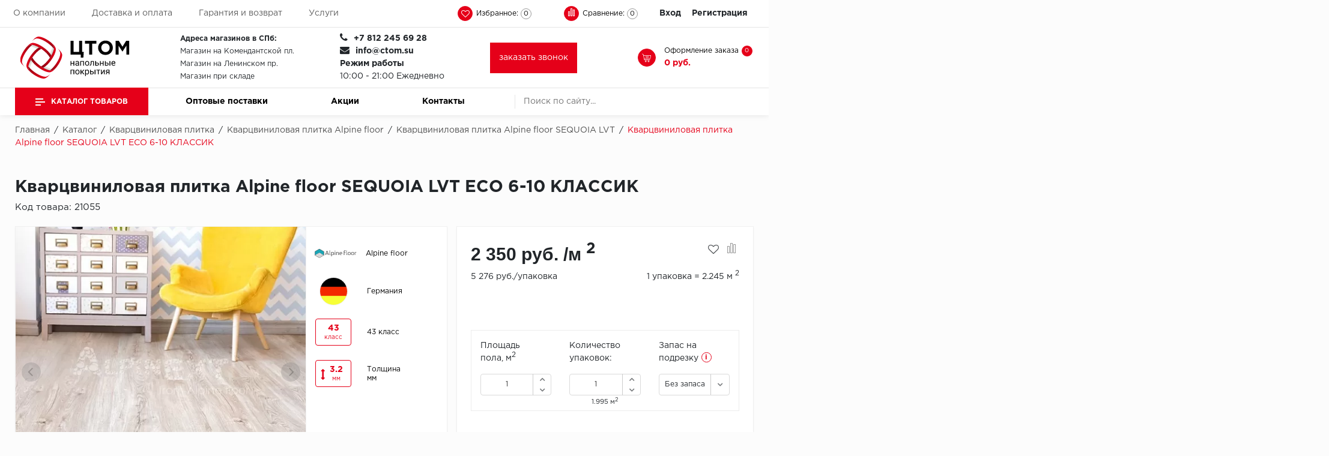

--- FILE ---
content_type: text/html; charset=UTF-8
request_url: https://ctom.su/catalog/kvarts-vinilovaya-plitka/alpine-floor/sequoia-lvt/eso6_10/
body_size: 69040
content:
	<!doctype html>
	<html lang="ru">
	<head>
		<meta name="viewport"
		      content="initial-scale=1.0, width=device-width"
		>
		<link rel="canonical"
		      href="https://ctom.su/catalog/kvarts-vinilovaya-plitka/alpine-floor/sequoia-lvt/eso6_10/"
		/>
		<link rel="icon"
		      href="https://ctom.su/favicon.svg"
		      type="image/svg+xml"
		>
				<meta name="robots" content="index, follow" />
<meta name="description" content="Кварцвиниловая плитка Alpine floor SEQUOIA LVT ЕСО 6-10 КЛАССИК по выгодной цене. Купить в интернет-магазине ctom. Продажи оптом и в розницу. ☎ +7 812 245 69 28" />
<script  data-skip-moving="true">(function(w, d, n) {var cl = "bx-core";var ht = d.documentElement;var htc = ht ? ht.className : undefined;if (htc === undefined || htc.indexOf(cl) !== -1){return;}var ua = n.userAgent;if (/(iPad;)|(iPhone;)/i.test(ua)){cl += " bx-ios";}else if (/Windows/i.test(ua)){cl += ' bx-win';}else if (/Macintosh/i.test(ua)){cl += " bx-mac";}else if (/Linux/i.test(ua) && !/Android/i.test(ua)){cl += " bx-linux";}else if (/Android/i.test(ua)){cl += " bx-android";}cl += (/(ipad|iphone|android|mobile|touch)/i.test(ua) ? " bx-touch" : " bx-no-touch");cl += w.devicePixelRatio && w.devicePixelRatio >= 2? " bx-retina": " bx-no-retina";var ieVersion = -1;if (/AppleWebKit/.test(ua)){cl += " bx-chrome";}else if (/Opera/.test(ua)){cl += " bx-opera";}else if (/Firefox/.test(ua)){cl += " bx-firefox";}ht.className = htc ? htc + " " + cl : cl;})(window, document, navigator);</script>


<link href="/bitrix/js/ui/design-tokens/dist/ui.design-tokens.min.css?167325052222029" type="text/css"  rel="stylesheet" />
<link href="/bitrix/js/ui/fonts/opensans/ui.font.opensans.min.css?16648758832320" type="text/css"  rel="stylesheet" />
<link href="/bitrix/js/main/popup/dist/main.popup.bundle.min.css?169106390626598" type="text/css"  rel="stylesheet" />
<link href="/bitrix/cache/css/t1/floor_copy_base/kernel_sidepanel/kernel_sidepanel_v1.css?17541249188359" type="text/css"  rel="stylesheet" />
<link href="/bitrix/css/main/themes/blue/style.min.css?1613913613331" type="text/css"  rel="stylesheet" />
<link href="/bitrix/css/arturgolubev.countrymask/iti.min.css?16400892383086" type="text/css"  rel="stylesheet" />
<link href="/bitrix/css/arturgolubev.countrymask/iti-cng.min.css?16400892381046" type="text/css"  rel="stylesheet" />
<link href="/bitrix/cache/css/t1/floor_copy_base/page_42ac534150d758e1427776ed354b856e/page_42ac534150d758e1427776ed354b856e_v1.css?175412496840932" type="text/css"  rel="stylesheet" />
<link href="/bitrix/cache/css/t1/floor_copy_base/template_0e95e8de8385e63aa0ac1ff6d2a4b2aa/template_0e95e8de8385e63aa0ac1ff6d2a4b2aa_v1.css?1754124918506074" type="text/css"  data-template-style="true" rel="stylesheet" />







<!-- BEGIN JIVOSITE CODE -->
                <!-- END JIVOSITE CODE -->

						<title>Кварцвиниловая плитка Alpine floor SEQUOIA LVT ЕСО 6-10 КЛАССИК купить в СПб по выгодной цене | ЦТОМ</title>
					<!-- Global site tag (gtag.js) - Google Analytics -->
										
		<link rel="apple-touch-icon"
		      sizes="60x60"
		      href="/upload/resize_cache/webp//apple-touch-icon.webp"
		>
		<link rel="icon"
		      type="image/png"
		      sizes="32x32"
		      href="/upload/resize_cache/webp//favicon-32x32.webp"
		>
		<link rel="icon"
		      type="image/png"
		      sizes="16x16"
		      href="/upload/resize_cache/webp//favicon-16x16.webp"
		>
		<link rel="manifest"
		      href="/site.webmanifest"
		>
		<link rel="mask-icon"
		      href="/safari-pinned-tab.svg"
		      color="#5bbad5"
		>
		<meta name="msapplication-TileColor"
		      content="#da532c"
		>
		<meta name="theme-color"
		      content="#ffffff"
		>
		<meta name="yandex-verification"
		      content="9986a83c9bd98afd"
		/>

	</head>

<body>
	<header id="header"
	        class="header"
	>
		<div class="header_wrp">
			<div class="header_top">
				<div class="container_wrp">
					<div class="header_l-side">
						
        <div class="top_menu-box">
            <nav class="top_menu" itemscope itemtype="https://www.schema.org/SiteNavigationElement">
                <ul>
                                                                        <li itemprop="name"><a href="/about/" itemprop="url" class="top_menu-item">О компании</a></li>
                        
                                                                        <li itemprop="name"><a href="/delivery-pay/" itemprop="url" class="top_menu-item">Доставка и оплата</a></li>
                        
                                                                        <li itemprop="name"><a href="/garantiya-i-vozvrat/" itemprop="url" class="top_menu-item">Гарантия и возврат</a></li>
                        
                                                                        <li itemprop="name"><a href="/service/" itemprop="url" class="top_menu-item">Услуги</a></li>
                        
                    
                </ul>
            </nav>
        </div>
					</div>
					<div class="header_r-side">
						<div class="phone_top top_icon">
							<a href="tel:+78122456928"><span class="icon fa fa-phone"></span></a>						</div>
						<div class="favour_top top_icon"
						     id="favour_in"
						>
							<a href="/favorite/">
								<span class="icon fa fa-heart-o"></span>
								<span class="text-icon">
                                Избранное:                            </span>
								<span class="counter full-quantity-favour">0</span>
							</a>
						</div>

						<div class="compare_top top_icon">
							
<div class="emarket-compare-list" id="catalog-compare-list9J9wbd">
	<!--'start_frame_cache_catalog-compare-list9J9wbd'-->	<a href="#"
		class="deactivated"
		title="Список сравнения пуст"
	>
        <span class="icon compare-icon"><i></i><i></i><i></i></span>
        <span class="text-icon">Сравнение:</span>
        <span class="counter">0</span>
        </a>

    
        	
<!--'end_frame_cache_catalog-compare-list9J9wbd'--></div>						</div>

						<div class="top_user-box">
							<div class="top_user user_btn">
								
    <a href="/auth/" class="login mx-2">Вход</a><span class="desktop_hide slash"> / </span>
            <a class="register mx-2" href="/auth/?register=yes">Регистрация</a>
    
							</div>
						</div>
					</div>
				</div>
			</div>
			<div class="header_mid">
				<div class="container_wrp flex_box">
					<div class="logo_box">
						<a href="/"
						   class="logo_link"
						>
							<img loading="lazy" width="199" src="/images/logo_white.svg" alt="Центральный терминал отделочных материалов" height="78"><br>						</a>
					</div>

					
					<div class="info_item timejob">
						<div class="change_SCHEDULE"
						     style="line-height: 21px;"
						>
							<strong>Адреса магазинов в СПб:</strong><br>
 <a href="/shops/">Магазин на Комендантской пл.</a><br>
 <a href="/shops/">Магазин на Ленинском пр.</a><br>
 <a href="/shops/">Магазин при складе</a>						</div>
					</div>
					<div class="info_item phone">
						<div class="title">
							<i class="fa fa-phone"></i>
							<b
									class="change_PHONE"
							><a href="tel:+78122456928">+7 812 245 69 28</a></b>
						</div>
						<div class="title">
							<i class="fa fa-envelope"></i>
							<b
									class="change_PHONE"
							><a href="mailto:info@ctom.su">info@ctom.su</a></b>
						</div>
						<div class="title">
							<strong>Режим работы</strong>
							<br>
							10:00 - 21:00 Ежедневно
						</div>
					</div>
					<a href="javascript:void(0);"
					   class="btn-primary"
					   data-toggle="modal"
					   style="padding: 15px"
					   data-target="#modalFeedback"
					>
                        <span>
                            заказать звонок                        </span>
					</a>
					<div class="basket_top">
						<a href="/search/"
						   class="icon-search top_icon"
						>
							<svg class="icon-search__content"
							     xmlns="http://www.w3.org/2000/svg"
							     viewBox="0 0 512 512"
							>
								<path d="M416 208c0 45.9-14.9 88.3-40 122.7L502.6 457.4c12.5 12.5 12.5 32.8 0 45.3s-32.8 12.5-45.3 0L330.7 376c-34.4 25.2-76.8 40-122.7 40C93.1 416 0 322.9 0 208S93.1 0 208 0S416 93.1 416 208zM208 352a144 144 0 1 0 0-288 144 144 0 1 0 0 288z" />
							</svg>
						</a>
						<div class="top_icon basket_top">
							<span class="icon basket"></span>
							<div class="text-icon">
								<span class="basket__title">Оформление заказа</span>								
<div id="bx_basket1" class="bx-basket bx-opener">
	<!--'start_frame_cache_bx_cart_block'--><a href="/cart/" class="">
    <span class="counter">0</span>
    <span class="all_sum">0 руб.</span>
</a>
<!--'end_frame_cache_bx_cart_block'--></div>

							</div>
						</div>
					</div>
				</div>
			</div>
			<div class="header_bot">
				<div class="hb_content">
					<div class="container_wrp">
						<div class="hb_content-wrapper">
							<div class="row hb_content-row">
								<div id="open_menu"
								     class="catalog_btn col-3"
								>
									<a href="/catalog/"
									   class="catalog_link"
									>
										<span class="icon_menu"></span>
										<span>
                                        Каталог товаров                                        </span>
									</a>
									<div id="popup_menu"
									     class="catalog_menu"
									>
										<div class="mobile_menu">
											<div class="info_item form_search mobile_form-search desktop_hide">
												    <form action="/catalog/search.php">
                    <input class="input_search" placeholder="Поиск по сайту..." type="text" name="q" value="" size="15" maxlength="50" />
                <input class="btn_search" name="s" type="submit" value="" />
    </form>
											</div>
											<div class="catalog_menu-box">
												<div class="catalog_menu_title desktop_hide">
													<a href="/catalog/"
													   class="catalog_menu_link"
													>
														Каталог
													</a>
													<span class="fa fa-angle-right open_cat"
													      data-id="mainCatalog"
													></span>
												</div>
												<div class="catalog_menu-wrp flex_box"
												     id="mainCatalog"
												>
													<div class="open_cat desktop_hide"
													     data-id="mainCatalog"
													>
														<span class="fa fa-angle-left"></span>
														<span>Назад</span>
													</div>
													
    <div class="top_catalog_wrapper">
        <ul id="vertical-multilevel-menu">

                        
            
                        <li class="root-item parent-item jsvhover"
                data-num="1">
                <a href="/catalog/kvarts-vinilovaya-plitka/" class="root-item-link mobile_hide">Кварцвиниловая плитка</a>
                <div class="open_cat_wrp desktop_hide">
                    <a href="/catalog/kvarts-vinilovaya-plitka/" class="root-item-link">Кварцвиниловая плитка</a>
                    <span class="fa fa-angle-right open_cat" data-id="cat_mobile_ZXY"></span>
                </div>
                <ul class="root-item-menu" id="cat_mobile_ZXY">
                    <li class="open_cat desktop_hide" data-id="cat_mobile_ZXY">
                        <span class="fa fa-angle-left"></span>
                        <span><noindex>Назад</noindex></span>
                    </li>
                    
                            
                            
                                        
            
                                
                                                                            <li >
                                            <a href="/catalog/kvarts-vinilovaya-plitka/aberhof1/">Aberhof</a>
                                        </li>
                                    
                                
                            
                            
                                        
            
                                
                                                                            <li >
                                            <a href="/catalog/kvarts-vinilovaya-plitka/adelar/">Adelar</a>
                                        </li>
                                    
                                
                            
                            
                                        
            
                                
                                                                            <li >
                                            <a href="/catalog/kvarts-vinilovaya-plitka/alfa1/">Alfa</a>
                                        </li>
                                    
                                
                            
                            
                                        
            
                                
                                                                            <li >
                                            <a href="/catalog/kvarts-vinilovaya-plitka/allurefloor/">AllureFloor</a>
                                        </li>
                                    
                                
                            
                            
                                        
            
                                
                                                                            <li  class="item-selected">
                                            <a href="/catalog/kvarts-vinilovaya-plitka/alpine-floor/">Alpine floor</a>
                                        </li>
                                    
                                
                            
                            
                                        
            
                                
                                                                            <li >
                                            <a href="/catalog/kvarts-vinilovaya-plitka/aquamax/">Aquamax</a>
                                        </li>
                                    
                                
                            
                            
                                        
            
                                
                                                                            <li >
                                            <a href="/catalog/kvarts-vinilovaya-plitka/arbiton/">Arbiton</a>
                                        </li>
                                    
                                
                            
                            
                                        
            
                                
                                                                            <li >
                                            <a href="/catalog/kvarts-vinilovaya-plitka/berry-allockvp/">Berry Alloc</a>
                                        </li>
                                    
                                
                            
                            
                                        
            
                                
                                                                            <li >
                                            <a href="/catalog/kvarts-vinilovaya-plitka/bohofloor/">Bohofloor</a>
                                        </li>
                                    
                                
                            
                            
                                        
            
                                
                                                                            <li >
                                            <a href="/catalog/kvarts-vinilovaya-plitka/bonkeel1/">Bonkeel</a>
                                        </li>
                                    
                                
                            
                            
                                        
            
                                
                                                                            <li >
                                            <a href="/catalog/kvarts-vinilovaya-plitka/classen/">Classen</a>
                                        </li>
                                    
                                
                            
                            
                                        
            
                                
                                                                            <li >
                                            <a href="/catalog/kvarts-vinilovaya-plitka/corkart-vinyl-concept/">CorkArt Vinyl Concept</a>
                                        </li>
                                    
                                
                            
                            
                                        
            
                                
                                                                            <li >
                                            <a href="/catalog/kvarts-vinilovaya-plitka/cronafloor/">CronaFloor</a>
                                        </li>
                                    
                                
                            
                            
                                        
            
                                
                                                                            <li >
                                            <a href="/catalog/kvarts-vinilovaya-plitka/damy-floor/">Damy Floor</a>
                                        </li>
                                    
                                
                            
                            
                                        
            
                                
                                                                            <li >
                                            <a href="/catalog/kvarts-vinilovaya-plitka/decoria/">Decoria</a>
                                        </li>
                                    
                                
                            
                            
                                        
            
                                
                                                                            <li >
                                            <a href="/catalog/kvarts-vinilovaya-plitka/dolce-flooring-spc/">Dolce Flooring SPC</a>
                                        </li>
                                    
                                
                            
                            
                                        
            
                                
                                                                            <li >
                                            <a href="/catalog/kvarts-vinilovaya-plitka/eco-parquet-alsterr/">ECO Parquet Alster</a>
                                        </li>
                                    
                                
                            
                            
                                        
            
                                
                                                                            <li >
                                            <a href="/catalog/kvarts-vinilovaya-plitka/ecoclick/">EcoClick</a>
                                        </li>
                                    
                                
                            
                            
                                        
            
                                
                                                                            <li >
                                            <a href="/catalog/kvarts-vinilovaya-plitka/eggerkvp/">Egger</a>
                                        </li>
                                    
                                
                            
                            
                                        
            
                                
                                                                            <li >
                                            <a href="/catalog/kvarts-vinilovaya-plitka/fargo/">Fargo</a>
                                        </li>
                                    
                                
                            
                            
                                        
            
                                
                                                                            <li >
                                            <a href="/catalog/kvarts-vinilovaya-plitka/fast-floor/">Fast Floor</a>
                                        </li>
                                    
                                
                            
                            
                                        
            
                                
                                                                            <li >
                                            <a href="/catalog/kvarts-vinilovaya-plitka/fineflex/">FineFlex</a>
                                        </li>
                                    
                                
                            
                            
                                        
            
                                
                                                                            <li >
                                            <a href="/catalog/kvarts-vinilovaya-plitka/finefloor/">FineFloor</a>
                                        </li>
                                    
                                
                            
                            
                                        
            
                                
                                                                            <li >
                                            <a href="/catalog/kvarts-vinilovaya-plitka/floor-click/">Floor Click</a>
                                        </li>
                                    
                                
                            
                            
                                        
            
                                
                                                                            <li >
                                            <a href="/catalog/kvarts-vinilovaya-plitka/forbo1/">Forbo</a>
                                        </li>
                                    
                                
                            
                            
                                        
            
                                
                                                                            <li >
                                            <a href="/catalog/kvarts-vinilovaya-plitka/forbo-allura-click/">Forbo Allura Click</a>
                                        </li>
                                    
                                
                            
                            
                                        
            
                                
                                                                            <li >
                                            <a href="/catalog/kvarts-vinilovaya-plitka/hc-luxury-flooring/">HC luxury flooring</a>
                                        </li>
                                    
                                
                            
                            
                                        
            
                                
                                                                            <li >
                                            <a href="/catalog/kvarts-vinilovaya-plitka/icon-floor/">Icon Floor</a>
                                        </li>
                                    
                                
                            
                            
                                        
            
                                
                                                                            <li >
                                            <a href="/catalog/kvarts-vinilovaya-plitka/moduleo/">IVC Group</a>
                                        </li>
                                    
                                
                            
                            
                                        
            
                                
                                                                            <li >
                                            <a href="/catalog/kvarts-vinilovaya-plitka/jinan-pdm/">Jinan PDM</a>
                                        </li>
                                    
                                
                            
                            
                                        
            
                                
                                                                            <li >
                                            <a href="/catalog/kvarts-vinilovaya-plitka/juteks2/">Juteks</a>
                                        </li>
                                    
                                
                            
                            
                                        
            
                                
                                                                            <li >
                                            <a href="/catalog/kvarts-vinilovaya-plitka/kdf/">KDF</a>
                                        </li>
                                    
                                
                            
                            
                                        
            
                                
                                                                            <li >
                                            <a href="/catalog/kvarts-vinilovaya-plitka/krono-xonic/">Krono Xonic</a>
                                        </li>
                                    
                                
                            
                            
                                        
            
                                
                                                                            <li >
                                            <a href="/catalog/kvarts-vinilovaya-plitka/lg-decotile/">LG Decotile</a>
                                        </li>
                                    
                                
                            
                            
                                        
            
                                
                                                                            <li >
                                            <a href="/catalog/kvarts-vinilovaya-plitka/limestone/">LimeStone</a>
                                        </li>
                                    
                                
                            
                            
                                        
            
                                
                                                                            <li >
                                            <a href="/catalog/kvarts-vinilovaya-plitka/lucky-floor/">Lucky Floor</a>
                                        </li>
                                    
                                
                            
                            
                                        
            
                                
                                                                            <li >
                                            <a href="/catalog/kvarts-vinilovaya-plitka/made-in-belgium/">Made in Belgium</a>
                                        </li>
                                    
                                
                            
                            
                                        
            
                                
                                                                            <li >
                                            <a href="/catalog/kvarts-vinilovaya-plitka/millenium/">Millenium</a>
                                        </li>
                                    
                                
                            
                            
                                        
            
                                
                                                                            <li >
                                            <a href="/catalog/kvarts-vinilovaya-plitka/moduleo1/">Moduleo</a>
                                        </li>
                                    
                                
                            
                            
                                        
            
                                
                                                                            <li >
                                            <a href="/catalog/kvarts-vinilovaya-plitka/next-step/">Next Step</a>
                                        </li>
                                    
                                
                            
                            
                                        
            
                                
                                                                            <li >
                                            <a href="/catalog/kvarts-vinilovaya-plitka/no-brand/">No brand</a>
                                        </li>
                                    
                                
                            
                            
                                        
            
                                
                                                                            <li >
                                            <a href="/catalog/kvarts-vinilovaya-plitka/novafloor/">Novafloor</a>
                                        </li>
                                    
                                
                            
                            
                                        
            
                                
                                                                            <li >
                                            <a href="/catalog/kvarts-vinilovaya-plitka/pergo3/">Pergo</a>
                                        </li>
                                    
                                
                            
                            
                                        
            
                                
                                                                            <li >
                                            <a href="/catalog/kvarts-vinilovaya-plitka/quality-flooring/">Quality Flooring</a>
                                        </li>
                                    
                                
                            
                            
                                        
            
                                
                                                                            <li >
                                            <a href="/catalog/kvarts-vinilovaya-plitka/royce/">ROYCE</a>
                                        </li>
                                    
                                
                            
                            
                                        
            
                                
                                                                            <li >
                                            <a href="/catalog/kvarts-vinilovaya-plitka/smartprofile/">Smartprofile</a>
                                        </li>
                                    
                                
                            
                            
                                        
            
                                
                                                                            <li >
                                            <a href="/catalog/kvarts-vinilovaya-plitka/spc1/">SPC</a>
                                        </li>
                                    
                                
                            
                            
                                        
            
                                
                                                                            <li >
                                            <a href="/catalog/kvarts-vinilovaya-plitka/spc-alta-step/">SPC Alta Step</a>
                                        </li>
                                    
                                
                            
                            
                                        
            
                                
                                                                            <li >
                                            <a href="/catalog/kvarts-vinilovaya-plitka/spc-betta/">SPC Betta</a>
                                        </li>
                                    
                                
                            
                            
                                        
            
                                
                                                                            <li >
                                            <a href="/catalog/kvarts-vinilovaya-plitka/spc-dew/">SPC DEW</a>
                                        </li>
                                    
                                
                            
                            
                                        
            
                                
                                                                            <li >
                                            <a href="/catalog/kvarts-vinilovaya-plitka/spc-flooring/">SPC Flooring</a>
                                        </li>
                                    
                                
                            
                            
                                        
            
                                
                                                                            <li >
                                            <a href="/catalog/kvarts-vinilovaya-plitka/spc-ideal-flooring/">SPC Ideal Flooring</a>
                                        </li>
                                    
                                
                            
                            
                                        
            
                                
                                                                            <li >
                                            <a href="/catalog/kvarts-vinilovaya-plitka/spc-kronostep/">SPC Kronostep</a>
                                        </li>
                                    
                                
                            
                            
                                        
            
                                
                                                                            <li >
                                            <a href="/catalog/kvarts-vinilovaya-plitka/spc-stronghold/">SPC Stronghold</a>
                                        </li>
                                    
                                
                            
                            
                                        
            
                                
                                                                            <li >
                                            <a href="/catalog/kvarts-vinilovaya-plitka/tanto/">TANTO</a>
                                        </li>
                                    
                                
                            
                            
                                        
            
                                
                                                                            <li >
                                            <a href="/catalog/kvarts-vinilovaya-plitka/tarkett_kvp/">Tarkett</a>
                                        </li>
                                    
                                
                            
                            
                                        
            
                                
                                                                            <li >
                                            <a href="/catalog/kvarts-vinilovaya-plitka/tulesna/">Tulesna</a>
                                        </li>
                                    
                                
                            
                            
                                        
            
                                
                                                                            <li >
                                            <a href="/catalog/kvarts-vinilovaya-plitka/veon/">Veon</a>
                                        </li>
                                    
                                
                            
                            
                                        
            
                                
                                                                            <li >
                                            <a href="/catalog/kvarts-vinilovaya-plitka/vinil-click/">Vinil click</a>
                                        </li>
                                    
                                
                            
                            
                                        
            
                                
                                                                            <li >
                                            <a href="/catalog/kvarts-vinilovaya-plitka/vinilam/">Vinilam</a>
                                        </li>
                                    
                                
                            
                            
                                        
            
                                
                                                                            <li >
                                            <a href="/catalog/kvarts-vinilovaya-plitka/wonderful-vinyl-floor/">Wonderful Vinyl Floor</a>
                                        </li>
                                    
                                
                            
                            
                                                        </ul></li>            
            
                        <li class="root-item parent-item"
                data-num="63">
                <a href="/catalog/laminat/" class="root-item-link mobile_hide">Ламинат</a>
                <div class="open_cat_wrp desktop_hide">
                    <a href="/catalog/laminat/" class="root-item-link">Ламинат</a>
                    <span class="fa fa-angle-right open_cat" data-id="cat_mobile_cJP"></span>
                </div>
                <ul class="root-item-menu" id="cat_mobile_cJP">
                    <li class="open_cat desktop_hide" data-id="cat_mobile_cJP">
                        <span class="fa fa-angle-left"></span>
                        <span><noindex>Назад</noindex></span>
                    </li>
                    
                            
                            
                                        
            
                                
                                                                            <li >
                                            <a href="/catalog/laminat/aberhof/">Aberhof</a>
                                        </li>
                                    
                                
                            
                            
                                        
            
                                
                                                                            <li >
                                            <a href="/catalog/laminat/agt/">AGT</a>
                                        </li>
                                    
                                
                            
                            
                                        
            
                                
                                                                            <li >
                                            <a href="/catalog/laminat/alloc/">Alloc</a>
                                        </li>
                                    
                                
                            
                            
                                        
            
                                
                                                                            <li >
                                            <a href="/catalog/laminat/berry-alloclam/">Berry Alloc</a>
                                        </li>
                                    
                                
                            
                            
                                        
            
                                
                                                                            <li >
                                            <a href="/catalog/laminat/binyl-pro/">Binyl Pro</a>
                                        </li>
                                    
                                
                            
                            
                                        
            
                                
                                                                            <li >
                                            <a href="/catalog/laminat/bohofloor1/">Bohofloor</a>
                                        </li>
                                    
                                
                            
                            
                                        
            
                                
                                                                            <li >
                                            <a href="/catalog/laminat/bravo/">Bravo</a>
                                        </li>
                                    
                                
                            
                            
                                        
            
                                
                                                                            <li >
                                            <a href="/catalog/laminat/classen_lam/">Classen</a>
                                        </li>
                                    
                                
                            
                            
                                        
            
                                
                                                                            <li >
                                            <a href="/catalog/laminat/derby/">Derby</a>
                                        </li>
                                    
                                
                            
                            
                                        
            
                                
                                                                            <li >
                                            <a href="/catalog/laminat/egger/">Egger</a>
                                        </li>
                                    
                                
                            
                            
                                        
            
                                
                                                                            <li >
                                            <a href="/catalog/laminat/epi-alsafloor/">Epi (Alsafloor)</a>
                                        </li>
                                    
                                
                            
                            
                                        
            
                                
                                                                            <li >
                                            <a href="/catalog/laminat/eversense/">EVERSENSE</a>
                                        </li>
                                    
                                
                            
                            
                                        
            
                                
                                                                            <li >
                                            <a href="/catalog/laminat/floorpan-kastamonu/">Floorpan (Kastamonu)</a>
                                        </li>
                                    
                                
                            
                            
                                        
            
                                
                                                                            <li >
                                            <a href="/catalog/laminat/greenwald/">GREENWALD</a>
                                        </li>
                                    
                                
                            
                            
                                        
            
                                
                                                                            <li >
                                            <a href="/catalog/laminat/homflor/">Homflor</a>
                                        </li>
                                    
                                
                            
                            
                                        
            
                                
                                                                            <li >
                                            <a href="/catalog/laminat/icon-floor1/">Icon Floor</a>
                                        </li>
                                    
                                
                            
                            
                                        
            
                                
                                                                            <li >
                                            <a href="/catalog/laminat/ideal/">Ideal</a>
                                        </li>
                                    
                                
                            
                            
                                        
            
                                
                                                                            <li >
                                            <a href="/catalog/laminat/imperial1/">Imperial</a>
                                        </li>
                                    
                                
                            
                            
                                        
            
                                
                                                                            <li >
                                            <a href="/catalog/laminat/joss-beaumont/">JOSS BEAUMONT</a>
                                        </li>
                                    
                                
                            
                            
                                        
            
                                
                                                                            <li >
                                            <a href="/catalog/laminat/juteks1/">Juteks</a>
                                        </li>
                                    
                                
                            
                            
                                        
            
                                
                                                                            <li >
                                            <a href="/catalog/laminat/kaindl/">Kaindl</a>
                                        </li>
                                    
                                
                            
                            
                                        
            
                                
                                                                            <li >
                                            <a href="/catalog/laminat/kiwi/">KIWI</a>
                                        </li>
                                    
                                
                            
                            
                                        
            
                                
                                                                            <li >
                                            <a href="/catalog/laminat/kossen/">Kossen</a>
                                        </li>
                                    
                                
                            
                            
                                        
            
                                
                                                                            <li >
                                            <a href="/catalog/laminat/krono-swiss-kronopol/">Krono Swiss (Kronopol)</a>
                                        </li>
                                    
                                
                            
                            
                                        
            
                                
                                                                            <li >
                                            <a href="/catalog/laminat/krono-swisse-shveytsariya/">Krono Swisse (Швейцария)</a>
                                        </li>
                                    
                                
                            
                            
                                        
            
                                
                                                                            <li >
                                            <a href="/catalog/laminat/kronoflooring/">Kronoflooring</a>
                                        </li>
                                    
                                
                            
                            
                                        
            
                                
                                                                            <li >
                                            <a href="/catalog/laminat/kronon-modern/">Kronon Modern</a>
                                        </li>
                                    
                                
                            
                            
                                        
            
                                
                                                                            <li >
                                            <a href="/catalog/laminat/kronospan/">Kronospan</a>
                                        </li>
                                    
                                
                            
                            
                                        
            
                                
                                                                            <li >
                                            <a href="/catalog/laminat/kronostar/">Kronostar</a>
                                        </li>
                                    
                                
                            
                            
                                        
            
                                
                                                                            <li >
                                            <a href="/catalog/laminat/la-moena/">La Moena</a>
                                        </li>
                                    
                                
                            
                            
                                        
            
                                
                                                                            <li >
                                            <a href="/catalog/laminat/laufer-husky/">Laufer</a>
                                        </li>
                                    
                                
                            
                            
                                        
            
                                
                                                                            <li >
                                            <a href="/catalog/laminat/limestone1/">LimeStone</a>
                                        </li>
                                    
                                
                            
                            
                                        
            
                                
                                                                            <li >
                                            <a href="/catalog/laminat/loc-floor/">Loc Floor</a>
                                        </li>
                                    
                                
                            
                            
                                        
            
                                
                                                                            <li >
                                            <a href="/catalog/laminat/maxwood/">Maxwood</a>
                                        </li>
                                    
                                
                            
                            
                                        
            
                                
                                                                            <li >
                                            <a href="/catalog/laminat/mystyle-by-kronoflooring/">MyStyle by Kronoflooring</a>
                                        </li>
                                    
                                
                            
                            
                                        
            
                                
                                                                            <li >
                                            <a href="/catalog/laminat/peli/">Peli</a>
                                        </li>
                                    
                                
                            
                            
                                        
            
                                
                                                                            <li >
                                            <a href="/catalog/laminat/pergo1112/">Pergo</a>
                                        </li>
                                    
                                
                            
                            
                                        
            
                                
                                                                            <li >
                                            <a href="/catalog/laminat/praktik/">Praktik</a>
                                        </li>
                                    
                                
                            
                            
                                        
            
                                
                                                                            <li >
                                            <a href="/catalog/laminat/richmans/">RichMans</a>
                                        </li>
                                    
                                
                            
                            
                                        
            
                                
                                                                            <li >
                                            <a href="/catalog/laminat/ritter/">Ritter</a>
                                        </li>
                                    
                                
                            
                            
                                        
            
                                
                                                                            <li >
                                            <a href="/catalog/laminat/sinteros/">Sinteros</a>
                                        </li>
                                    
                                
                            
                            
                                        
            
                                
                                                                            <li >
                                            <a href="/catalog/laminat/kronotex/">Swiss Krono Tex</a>
                                        </li>
                                    
                                
                            
                            
                                        
            
                                
                                                                            <li >
                                            <a href="/catalog/laminat/taiga/">Taiga</a>
                                        </li>
                                    
                                
                            
                            
                                        
            
                                
                                                                            <li >
                                            <a href="/catalog/laminat/tarkett_lam/">Tarkett</a>
                                        </li>
                                    
                                
                            
                            
                                        
            
                                
                                                                            <li >
                                            <a href="/catalog/laminat/tatami/">Tatami</a>
                                        </li>
                                    
                                
                            
                            
                                        
            
                                
                                                                            <li >
                                            <a href="/catalog/laminat/unilin/">Unilin</a>
                                        </li>
                                    
                                
                            
                            
                                        
            
                                
                                                                            <li >
                                            <a href="/catalog/laminat/velvetile/">Velvetile</a>
                                        </li>
                                    
                                
                            
                            
                                        
            
                                
                                                                            <li >
                                            <a href="/catalog/laminat/woodstyle/">Woodstyle</a>
                                        </li>
                                    
                                
                            
                            
                                        
            
                                
                                                                            <li >
                                            <a href="/catalog/laminat/xpert-pro/">Xpert pro</a>
                                        </li>
                                    
                                
                            
                            
                                                        </ul></li>            
            
                        <li class="root-item parent-item"
                data-num="113">
                <a href="/catalog/kovrolin/" class="root-item-link mobile_hide">Ковролин</a>
                <div class="open_cat_wrp desktop_hide">
                    <a href="/catalog/kovrolin/" class="root-item-link">Ковролин</a>
                    <span class="fa fa-angle-right open_cat" data-id="cat_mobile_06U"></span>
                </div>
                <ul class="root-item-menu" id="cat_mobile_06U">
                    <li class="open_cat desktop_hide" data-id="cat_mobile_06U">
                        <span class="fa fa-angle-left"></span>
                        <span><noindex>Назад</noindex></span>
                    </li>
                    
                            
                            
                                        
            
                                
                                                                            <li >
                                            <a href="/catalog/kovrolin/aw/">AW</a>
                                        </li>
                                    
                                
                            
                            
                                        
            
                                
                                                                            <li >
                                            <a href="/catalog/kovrolin/balta/">BALTA</a>
                                        </li>
                                    
                                
                            
                            
                                        
            
                                
                                                                            <li >
                                            <a href="/catalog/kovrolin/balta-home/">BALTA HOME</a>
                                        </li>
                                    
                                
                            
                            
                                        
            
                                
                                                                            <li >
                                            <a href="/catalog/kovrolin/carpetoff/">CARPETOFF</a>
                                        </li>
                                    
                                
                            
                            
                                        
            
                                
                                                                            <li >
                                            <a href="/catalog/kovrolin/condor/">CONDOR</a>
                                        </li>
                                    
                                
                            
                            
                                        
            
                                
                                                                            <li >
                                            <a href="/catalog/kovrolin/condor-inteza/">CONDOR INTEZA</a>
                                        </li>
                                    
                                
                            
                            
                                        
            
                                
                                                                            <li >
                                            <a href="/catalog/kovrolin/kaplancer/">KAPLANCER</a>
                                        </li>
                                    
                                
                            
                            
                                        
            
                                
                                                                            <li >
                                            <a href="/catalog/kovrolin/oz-caplan/">OZ CAPLAN</a>
                                        </li>
                                    
                                
                            
                            
                                        
            
                                
                                                                            <li >
                                            <a href="/catalog/kovrolin/plato-hali/">PLATO HALI</a>
                                        </li>
                                    
                                
                            
                            
                                        
            
                                
                                                                            <li >
                                            <a href="/catalog/kovrolin/tarkett2/">Tarkett</a>
                                        </li>
                                    
                                
                            
                            
                                        
            
                                
                                                                            <li >
                                            <a href="/catalog/kovrolin/timzo/">TIMZO</a>
                                        </li>
                                    
                                
                            
                            
                                        
            
                                
                                                                            <li >
                                            <a href="/catalog/kovrolin/urggazcarpet/">Urggazcarpet</a>
                                        </li>
                                    
                                
                            
                            
                                        
            
                                
                                                                            <li >
                                            <a href="/catalog/kovrolin/vebe/">VEBE</a>
                                        </li>
                                    
                                
                            
                            
                                        
            
                                
                                                                            <li >
                                            <a href="/catalog/kovrolin/vitebskie-kovry/">ВИТЕБСКИЕ КОВРЫ</a>
                                        </li>
                                    
                                
                            
                            
                                        
            
                                
                                                                            <li >
                                            <a href="/catalog/kovrolin/iskusstvennaya-trava/">ИСКУССТВЕННАЯ ТРАВА</a>
                                        </li>
                                    
                                
                            
                            
                                        
            
                                
                                                                            <li >
                                            <a href="/catalog/kovrolin/neva-taft/">НЕВА-ТАФТ</a>
                                        </li>
                                    
                                
                            
                            
                                        
            
                                
                                                                            <li >
                                            <a href="/catalog/kovrolin/svobodnolezhashchiy/">Свободнолежащий</a>
                                        </li>
                                    
                                
                            
                            
                                                        </ul></li>            
            
                        <li class="root-item parent-item"
                data-num="131">
                <a href="/catalog/linoleum/" class="root-item-link mobile_hide">Линолеум</a>
                <div class="open_cat_wrp desktop_hide">
                    <a href="/catalog/linoleum/" class="root-item-link">Линолеум</a>
                    <span class="fa fa-angle-right open_cat" data-id="cat_mobile_91v"></span>
                </div>
                <ul class="root-item-menu" id="cat_mobile_91v">
                    <li class="open_cat desktop_hide" data-id="cat_mobile_91v">
                        <span class="fa fa-angle-left"></span>
                        <span><noindex>Назад</noindex></span>
                    </li>
                    
                            
                            
                                        
            
                                
                                                                            <li >
                                            <a href="/catalog/linoleum/beauflor/">BEAUFLOR</a>
                                        </li>
                                    
                                
                            
                            
                                        
            
                                
                                                                            <li >
                                            <a href="/catalog/linoleum/graboplast/">GRABOPLAST</a>
                                        </li>
                                    
                                
                            
                            
                                        
            
                                
                                                                            <li >
                                            <a href="/catalog/linoleum/ideal2/">Ideal</a>
                                        </li>
                                    
                                
                            
                            
                                        
            
                                
                                                                            <li >
                                            <a href="/catalog/linoleum/ivc/">IVC</a>
                                        </li>
                                    
                                
                            
                            
                                        
            
                                
                                                                            <li >
                                            <a href="/catalog/linoleum/juteks/">Juteks</a>
                                        </li>
                                    
                                
                            
                            
                                        
            
                                
                                                                            <li >
                                            <a href="/catalog/linoleum/lg-hausys/">LG Hausys</a>
                                        </li>
                                    
                                
                            
                            
                                        
            
                                
                                                                            <li >
                                            <a href="/catalog/linoleum/non-brand/">NON-BRAND</a>
                                        </li>
                                    
                                
                            
                            
                                        
            
                                
                                                                            <li >
                                            <a href="/catalog/linoleum/profi/">PROFI</a>
                                        </li>
                                    
                                
                            
                            
                                        
            
                                
                                                                            <li >
                                            <a href="/catalog/linoleum/sinteros2/">Sinteros</a>
                                        </li>
                                    
                                
                            
                            
                                        
            
                                
                                                                            <li >
                                            <a href="/catalog/linoleum/tarkett3/">Tarkett</a>
                                        </li>
                                    
                                
                            
                            
                                        
            
                                
                                                                            <li >
                                            <a href="/catalog/linoleum/textura/">TEXTURA</a>
                                        </li>
                                    
                                
                            
                            
                                        
            
                                
                                                                            <li >
                                            <a href="/catalog/linoleum/texture/">TEXTURE</a>
                                        </li>
                                    
                                
                            
                            
                                                        </ul></li>            
            
                        <li class="root-item parent-item"
                data-num="144">
                <a href="/catalog/parket/" class="root-item-link mobile_hide">Паркет</a>
                <div class="open_cat_wrp desktop_hide">
                    <a href="/catalog/parket/" class="root-item-link">Паркет</a>
                    <span class="fa fa-angle-right open_cat" data-id="cat_mobile_RYY"></span>
                </div>
                <ul class="root-item-menu" id="cat_mobile_RYY">
                    <li class="open_cat desktop_hide" data-id="cat_mobile_RYY">
                        <span class="fa fa-angle-left"></span>
                        <span><noindex>Назад</noindex></span>
                    </li>
                    
                            
                            
                                        
            
                                
                                                                            <li >
                                            <a href="/catalog/parket/coswick/">Coswick</a>
                                        </li>
                                    
                                
                            
                            
                                        
            
                                
                                                                            <li >
                                            <a href="/catalog/parket/lab-arte1/">Lab Arte</a>
                                        </li>
                                    
                                
                            
                            
                                                        </ul></li>            
            
                        <li class="root-item parent-item"
                data-num="147">
                <a href="/catalog/parketnaya-doska/" class="root-item-link mobile_hide">Паркетная доска</a>
                <div class="open_cat_wrp desktop_hide">
                    <a href="/catalog/parketnaya-doska/" class="root-item-link">Паркетная доска</a>
                    <span class="fa fa-angle-right open_cat" data-id="cat_mobile_GlB"></span>
                </div>
                <ul class="root-item-menu" id="cat_mobile_GlB">
                    <li class="open_cat desktop_hide" data-id="cat_mobile_GlB">
                        <span class="fa fa-angle-left"></span>
                        <span><noindex>Назад</noindex></span>
                    </li>
                    
                            
                            
                                        
            
                                
                                                                            <li >
                                            <a href="/catalog/parketnaya-doska/barlinek/">Barlinek</a>
                                        </li>
                                    
                                
                            
                            
                                        
            
                                
                                                                            <li >
                                            <a href="/catalog/parketnaya-doska/ellett/">Ellett</a>
                                        </li>
                                    
                                
                            
                            
                                        
            
                                
                                                                            <li >
                                            <a href="/catalog/parketnaya-doska/focus-floor/">Focus Floor</a>
                                        </li>
                                    
                                
                            
                            
                                        
            
                                
                                                                            <li >
                                            <a href="/catalog/parketnaya-doska/greenline/">Greenline</a>
                                        </li>
                                    
                                
                            
                            
                                        
            
                                
                                                                            <li >
                                            <a href="/catalog/parketnaya-doska/karelia/">Karelia</a>
                                        </li>
                                    
                                
                            
                            
                                        
            
                                
                                                                            <li >
                                            <a href="/catalog/parketnaya-doska/parquet-plaque/">Parquet Plaque</a>
                                        </li>
                                    
                                
                            
                            
                                        
            
                                
                                                                            <li >
                                            <a href="/catalog/parketnaya-doska/polarwood/">Polarwood</a>
                                        </li>
                                    
                                
                            
                            
                                        
            
                                
                                                                            <li >
                                            <a href="/catalog/parketnaya-doska/sinteros1/">Sinteros</a>
                                        </li>
                                    
                                
                            
                            
                                        
            
                                
                                                                            <li >
                                            <a href="/catalog/parketnaya-doska/tarkett1/">Tarkett</a>
                                        </li>
                                    
                                
                            
                            
                                        
            
                                
                                                                            <li >
                                            <a href="/catalog/parketnaya-doska/timber/">Timber</a>
                                        </li>
                                    
                                
                            
                            
                                                        </ul></li>            
            
                        <li class="root-item parent-item"
                data-num="158">
                <a href="/catalog/plintus/" class="root-item-link mobile_hide">Плинтус</a>
                <div class="open_cat_wrp desktop_hide">
                    <a href="/catalog/plintus/" class="root-item-link">Плинтус</a>
                    <span class="fa fa-angle-right open_cat" data-id="cat_mobile_0NQ"></span>
                </div>
                <ul class="root-item-menu" id="cat_mobile_0NQ">
                    <li class="open_cat desktop_hide" data-id="cat_mobile_0NQ">
                        <span class="fa fa-angle-left"></span>
                        <span><noindex>Назад</noindex></span>
                    </li>
                    
                            
                            
                                        
            
                                
                                                                            <li >
                                            <a href="/catalog/plintus/alpine-floor1/">Alpine floor</a>
                                        </li>
                                    
                                
                            
                            
                                        
            
                                
                                                                            <li >
                                            <a href="/catalog/plintus/arbiton1/">Arbiton</a>
                                        </li>
                                    
                                
                            
                            
                                        
            
                                
                                                                            <li >
                                            <a href="/catalog/plintus/artiva/">ARTIVA</a>
                                        </li>
                                    
                                
                            
                            
                                        
            
                                
                                                                            <li >
                                            <a href="/catalog/plintus/classen1/">Classen</a>
                                        </li>
                                    
                                
                            
                            
                                        
            
                                
                                                                            <li >
                                            <a href="/catalog/plintus/cosca/">COSCA DECOR</a>
                                        </li>
                                    
                                
                            
                            
                                        
            
                                
                                                                            <li >
                                            <a href="/catalog/plintus/deconika/">Deconika</a>
                                        </li>
                                    
                                
                            
                            
                                        
            
                                
                                                                            <li >
                                            <a href="/catalog/plintus/dolce-flooring/">Dolce Flooring</a>
                                        </li>
                                    
                                
                            
                            
                                        
            
                                
                                                                            <li >
                                            <a href="/catalog/plintus/egger2/">Egger</a>
                                        </li>
                                    
                                
                            
                            
                                        
            
                                
                                                                            <li >
                                            <a href="/catalog/plintus/epi-alsafloor1/">Epi (Alsafloor)</a>
                                        </li>
                                    
                                
                            
                            
                                        
            
                                
                                                                            <li >
                                            <a href="/catalog/plintus/finefloor1/">FineFloor</a>
                                        </li>
                                    
                                
                            
                            
                                        
            
                                
                                                                            <li >
                                            <a href="/catalog/plintus/floor-plinth/">FLOOR PLINTH</a>
                                        </li>
                                    
                                
                            
                            
                                        
            
                                
                                                                            <li >
                                            <a href="/catalog/plintus/grace/">GRACE</a>
                                        </li>
                                    
                                
                            
                            
                                        
            
                                
                                                                            <li >
                                            <a href="/catalog/plintus/greenline1/">Greenline</a>
                                        </li>
                                    
                                
                            
                            
                                        
            
                                
                                                                            <li >
                                            <a href="/catalog/plintus/ideal1/">Ideal</a>
                                        </li>
                                    
                                
                            
                            
                                        
            
                                
                                                                            <li >
                                            <a href="/catalog/plintus/kronoflooring1/">KronoFlooring</a>
                                        </li>
                                    
                                
                            
                            
                                        
            
                                
                                                                            <li >
                                            <a href="/catalog/plintus/kronopol/">Kronopol</a>
                                        </li>
                                    
                                
                            
                            
                                        
            
                                
                                                                            <li >
                                            <a href="/catalog/plintus/moduleo2/">Moduleo</a>
                                        </li>
                                    
                                
                            
                            
                                        
            
                                
                                                                            <li >
                                            <a href="/catalog/plintus/nmc/">NMC</a>
                                        </li>
                                    
                                
                            
                            
                                        
            
                                
                                                                            <li >
                                            <a href="/catalog/plintus/pedross/">Pedross</a>
                                        </li>
                                    
                                
                            
                            
                                        
            
                                
                                                                            <li >
                                            <a href="/catalog/plintus/swiss-krono-tex/">SWISS KRONO TEX</a>
                                        </li>
                                    
                                
                            
                            
                                        
            
                                
                                                                            <li >
                                            <a href="/catalog/plintus/teckwood/">TeckWood</a>
                                        </li>
                                    
                                
                            
                            
                                        
            
                                
                                                                            <li >
                                            <a href="/catalog/plintus/ultrawood/">Ultrawood</a>
                                        </li>
                                    
                                
                            
                            
                                                        </ul></li>            
            
                        <li class="root-item parent-item"
                data-num="181">
                <a href="/catalog/podlozhka1/" class="root-item-link mobile_hide">Подложка</a>
                <div class="open_cat_wrp desktop_hide">
                    <a href="/catalog/podlozhka1/" class="root-item-link">Подложка</a>
                    <span class="fa fa-angle-right open_cat" data-id="cat_mobile_Oh8"></span>
                </div>
                <ul class="root-item-menu" id="cat_mobile_Oh8">
                    <li class="open_cat desktop_hide" data-id="cat_mobile_Oh8">
                        <span class="fa fa-angle-left"></span>
                        <span><noindex>Назад</noindex></span>
                    </li>
                    
                            
                            
                                        
            
                                
                                                                            <li >
                                            <a href="/catalog/podlozhka1/damy-floor1/">DAMY FLOOR</a>
                                        </li>
                                    
                                
                            
                            
                                        
            
                                
                                                                            <li >
                                            <a href="/catalog/podlozhka1/domoflex/">DomoFlex</a>
                                        </li>
                                    
                                
                            
                            
                                        
            
                                
                                                                            <li >
                                            <a href="/catalog/podlozhka1/royce1/">Royce</a>
                                        </li>
                                    
                                
                            
                            
                                        
            
                                
                                                                            <li >
                                            <a href="/catalog/podlozhka1/solid1/">Solid</a>
                                        </li>
                                    
                                
                            
                            
                                        
            
                                
                                                                            <li >
                                            <a href="/catalog/podlozhka1/tuplex/">Tuplex</a>
                                        </li>
                                    
                                
                            
                            
                                        
            
                                
                                                                            <li >
                                            <a href="/catalog/podlozhka1/vinilovaya/">Виниловая</a>
                                        </li>
                                    
                                
                            
                            
                                        
            
                                
                                                                            <li >
                                            <a href="/catalog/podlozhka1/vtm/">ВТМ</a>
                                        </li>
                                    
                                
                            
                            
                                        
            
                                
                                                                            <li >
                                            <a href="/catalog/podlozhka1/pod-lvt-ili-spc/">Под LVT или SPC</a>
                                        </li>
                                    
                                
                            
                            
                                        
            
                                
                                                                            <li >
                                            <a href="/catalog/podlozhka1/poliizol/">ПОЛИИЗОЛ</a>
                                        </li>
                                    
                                
                            
                            
                                        
            
                                
                                                                            <li >
                                            <a href="/catalog/podlozhka1/probkovaya/">Пробковая</a>
                                        </li>
                                    
                                
                            
                            
                                                        </ul></li>            
            
                        <li class="root-item parent-item"
                data-num="192">
                <a href="/catalog/probkovoe-pokrytie/" class="root-item-link mobile_hide">Пробковое покрытие</a>
                <div class="open_cat_wrp desktop_hide">
                    <a href="/catalog/probkovoe-pokrytie/" class="root-item-link">Пробковое покрытие</a>
                    <span class="fa fa-angle-right open_cat" data-id="cat_mobile_gob"></span>
                </div>
                <ul class="root-item-menu" id="cat_mobile_gob">
                    <li class="open_cat desktop_hide" data-id="cat_mobile_gob">
                        <span class="fa fa-angle-left"></span>
                        <span><noindex>Назад</noindex></span>
                    </li>
                    
                            
                            
                                        
            
                                
                                                                            <li >
                                            <a href="/catalog/probkovoe-pokrytie/corkart/">CORKART</a>
                                        </li>
                                    
                                
                            
                            
                                        
            
                                
                                                                            <li >
                                            <a href="/catalog/probkovoe-pokrytie/egger1/">Egger</a>
                                        </li>
                                    
                                
                            
                            
                                        
            
                                
                                                                            <li >
                                            <a href="/catalog/probkovoe-pokrytie/ibercork/">Ibercork</a>
                                        </li>
                                    
                                
                            
                            
                            
                                                            </ul></li>                            
                        </ul>
    </div>
												</div>
											</div>
											<div class="top_user-box desktop_hide">
												<div class="top_user user_btn">
													
    <a href="/auth/" class="login mx-2">Вход</a><span class="desktop_hide slash"> / </span>
            <a class="register mx-2" href="/auth/?register=yes">Регистрация</a>
    
												</div>
											</div>
											<div class="top_menu-box desktop_hide">
												        <nav class="bot_menu" itemscope itemtype="https://www.schema.org/SiteNavigationElement">
        <ul>
                                            <li itemprop="name"><a itemprop="url" href="/about/" class="bot_menu-item ">О компании</a></li>
                                                                    <li itemprop="name"><a itemprop="url" href="/catalog/" class="bot_menu-item selected ">Каталог</a></li>
                                                                    <li itemprop="name"><a itemprop="url" href="/optovye-postavki/" class="bot_menu-item ">Оптовые поставки</a></li>
                                                                    <li itemprop="name"><a itemprop="url" href="/sales/" class="bot_menu-item ">Акции</a></li>
                                                                    <li itemprop="name"><a itemprop="url" href="/faq/" class="bot_menu-item ">FAQ?</a></li>
                                                                    <li itemprop="name"><a itemprop="url" href="/blog/" class="bot_menu-item ">Блог</a></li>
                                            </ul>
    </nav>
												        <nav class="bot_menu" itemscope itemtype="https://www.schema.org/SiteNavigationElement">
        <ul>
                                            <li itemprop="name"><a itemprop="url" href="/service/" class="bot_menu-item ">Услуги</a></li>
                                                                    <li itemprop="name"><a itemprop="url" href="/delivery-pay/" class="bot_menu-item ">Доставка и оплата</a></li>
                                                                    <li itemprop="name"><a itemprop="url" href="/garantiya-i-vozvrat/" class="bot_menu-item ">Гарантия и возврат</a></li>
                                                                    <li itemprop="name"><a itemprop="url" href="/shops/" class="bot_menu-item ">Контакты</a></li>
                                            </ul>
    </nav>
																							</div>
										</div>
									</div>
								</div>
								<div class="logo_box desktop_hide">
									<a href="/"
									   class="logo_link"
									>
										<img loading="lazy" width="199" src="/images/logo_white.svg" alt="Центральный терминал отделочных материалов" height="78"><br>									</a>
								</div>
								<div class="col-5 top-bottom-menu">
									
        <div class="top_menu-box">
            <nav class="top_menu" itemscope itemtype="https://www.schema.org/SiteNavigationElement">
                <ul>
                                                                        <li itemprop="name"><a href="/optovye-postavki/" itemprop="url" class="top_menu-item">Оптовые поставки</a></li>
                        
                                                                        <li itemprop="name"><a href="/sales/" itemprop="url" class="top_menu-item">Акции</a></li>
                        
                                                                        <li itemprop="name"><a href="/shops/" itemprop="url" class="top_menu-item">Контакты</a></li>
                        
                    
                </ul>
            </nav>
        </div>

								</div>
								<div class="info_item phone text-center">
									<div class="title pl-4">
										<i class="fa fa-phone"></i>
										<b class="change_PHONE">
											<a
													href="tel:+"
											>+7 812 245 69 28</a>
										</b>
									</div>
								</div>
								<div class="info_item form_search col-4">
									<div id="title-search" class="form_search_wrp bx-searchtitle">
	<form action="/catalog/search.php">
		<div class="bx-input-group">
			<input class="input_search" id="title-search-input" type="text" name="q" value="" size="40" maxlength="50" autocomplete="off" placeholder="Поиск по сайту..."/>
			<span class="bx-input-group-btn">
				<span class="bx-searchtitle-preloader " id="_preloader_item"></span>
				<button class="" type="submit" name="s"></button>
			</span>
		</div>
	</form>
</div>
								</div>
								<div class="top_icon-box-mobile"></div>
							</div>
						</div>
					</div>
				</div>
			</div>
		</div>
	</header>

	<main>
	
		
	<div class="zagolovok_mobile">
 <a href="/shops/"><img src="/upload/resize_cache/webp/images/map.webp" loading="lazy" ></a>
</div>


	<div class="breadcrumbs">
		<div class="container_wrp">
			<link href="/bitrix/css/main/font-awesome.css?161391192928777" type="text/css" rel="stylesheet" />
<div class="breadcrumbs_list">
			<div class="breadcrumbs_item" id="bx_breadcrumb_0">
				
				<a href="/" title="Главная">
					<span>Главная</span>
				</a>
			</div>
			<div class="breadcrumbs_item" id="bx_breadcrumb_1">
				<i>/</i>
				<a href="/catalog/" title="Каталог">
					<span>Каталог</span>
				</a>
			</div>
			<div class="breadcrumbs_item" id="bx_breadcrumb_2">
				<i>/</i>
				<a href="/catalog/kvarts-vinilovaya-plitka/" title=" Кварцвиниловая плитка ">
					<span> Кварцвиниловая плитка </span>
				</a>
			</div>
			<div class="breadcrumbs_item" id="bx_breadcrumb_3">
				<i>/</i>
				<a href="/catalog/kvarts-vinilovaya-plitka/alpine-floor/" title="Кварцвиниловая плитка Alpine floor ">
					<span>Кварцвиниловая плитка Alpine floor </span>
				</a>
			</div>
			<div class="breadcrumbs_item" id="bx_breadcrumb_4">
				<i>/</i>
				<a href="/catalog/kvarts-vinilovaya-plitka/alpine-floor/sequoia-lvt/" title="Кварцвиниловая плитка Alpine floor SEQUOIA LVT ">
					<span>Кварцвиниловая плитка Alpine floor SEQUOIA LVT </span>
				</a>
			</div>
			<div class="breadcrumbs_item">
				<i>/</i>
				<span>Кварцвиниловая плитка Alpine floor SEQUOIA LVT ЕСО 6-10 КЛАССИК</span>
			</div><div style="clear:both"></div></div><script type="application/ld+json">{"@context":"https://schema.org","@type":"BreadcrumbList","itemListElement":[{"@type":"ListItem","position":"2","item":{"@id":"/catalog/","name":"Каталог"}},{"@type":"ListItem","position":"3","item":{"@id":"/catalog/kvarts-vinilovaya-plitka/","name":" Кварцвиниловая плитка "}},{"@type":"ListItem","position":"4","item":{"@id":"/catalog/kvarts-vinilovaya-plitka/alpine-floor/","name":"Кварцвиниловая плитка Alpine floor "}},{"@type":"ListItem","position":"5","item":{"@id":"/catalog/kvarts-vinilovaya-plitka/alpine-floor/sequoia-lvt/","name":"Кварцвиниловая плитка Alpine floor SEQUOIA LVT "}}]}</script>		</div>
	</div>

	<div class="main_content">
	<div class="container_wrp">



 <!--
<div class="t-col t-col_10 t-prefix_1">
	<div class="t046__text t-text t-text_xs" field="text" style="font-size: 18px;text-align: center;padding: 20px 0; line-height: 1.55">
 <span style="font-size: 26px;">График работы </span><strong style="font-size: 26px;">МАГАЗИНОВ</strong><span style="font-size: 26px;"> в праздничные дни:<br>
 </span><br>
 <strong>с 3 января&nbsp;</strong> — магазины работают <strong>по </strong><strong style="color: #ff0000;">СТАНДАРТНОМУ</strong><strong> графику.</strong>
	</div>
</div>
 <br>

--> 
 


<div class="product_item_box">
	
<div
		style="display: none"
		id="bx_117848907_4706_pict"
></div>
<div
		class="product_card laminate"
		itemscope
		itemtype="http://schema.org/Product"
>
	<meta
			itemprop="name"
			content="Кварцвиниловая плитка Alpine floor SEQUOIA LVT ЕСО 6-10 КЛАССИК"
	/>
	<meta
			itemprop="category"
			content="Кварцвиниловая плитка/Alpine floor/SEQUOIA LVT"
	/>
	<meta
			itemprop="description"
			content=""
	/>

	<div
			class="product_row bx_item_detail"
			id="bx_117848907_4706"
	>
		<div class="product_title">
			<h1>Кварцвиниловая плитка Alpine floor SEQUOIA LVT ЕСО 6-10 КЛАССИК</h1>
			<div class="prop_article">
									<span>Код товара: </span>
					<span>21055</span>
							</div>
			<div class="title_icons d-block d-sm-none">
				<a
						href="#"
						data-cookieid="4706"
						class="icon add_favour"
						title="Добавить в избранное"
				>
					<span class="fa fa-heart-o"></span>
				</a>
				<a
						href="#"
						data-id="4706"
						id="compare_item_4706"
						class="icon add_compare"
						title="Сравнить"
				>
					<span class="compare-icon"><i></i><i></i><i></i></span>
				</a>
			</div>
		</div>

		
			
		<div class="bx_item_container row">
			<div class="product_col col-lg-7 col-12 pr-lg-0">
				<div
						class="product_col_wrp box_shadow"
						style="height: 100%;"
				>
					<div
							class="row align-items-center"
							style="height: 100%;"
					>
						<div class="labels">
														<!--                                            <div class="label_item left new" id="-->
							<!--" title="-->
							<!--">-->
							<!--</div>-->
							<!--                                        -->




																												
							
							
							
	
							
							
							
																					
							
							
							
							
							
						</div>
						
						
						
						
						
						
						
						
						
						
						

						<div class="big_slider_box col-md-8 col-12 pr-md-0">
							<div
									class="bx_item_slider big_slider"
									id="bx_117848907_4706_big_slider"
							>
								<div class="big_slider_wrp">
									<div
											class="bx_bigimages "
											style="display: none;"
									>
										<div
												class="bx_bigimages_imgcontainer"
												id="bx_117848907_4706_bigimg_cont"
										>
                                                <span class="bx_bigimages_aligner test">
                                                <img
		                                                id="bx_117848907_4706_pict"
		                                                src="/upload/resize_cache/webp/upload/iblock/45f/45fafcd22b9b1c6292dc1dbb3c53ca07.webp"
		                                                alt="Кварцвиниловая плитка Alpine floor SEQUOIA LVT ЕСО 6-10 КЛАССИК"
		                                                title="ЕСО 6-10 КЛАССИК"
		                                                loading="lazy"
                                                >
                                                </span>
										</div>
									</div>
									<div class="gallery">
										
												<div
														class="bx_slider_conteiner"
														id="bx_117848907_4706_slider_cont"
												>
													<div class="bx_slider_scroller_container">
														<div class="bx_slide">
															<ul
																	class="owl-carousel"
																	id="bx_117848907_4706_slider_list"
															>
																																	<li
																			class="slider_item"
																			data-value="32933"
																			style="width: 100%;"
																	>
																		<a
																				href="/upload/resize_cache/webp/upload/iblock/45f/45fafcd22b9b1c6292dc1dbb3c53ca07.webp"
																				data-fancybox="images_bx_117848907_4706_slider_list"
																		>

																																																										<div
																						class="img-bg"
																						style="background-image:url('/upload/resize_cache/webp/iblock/45f/510_510_2/45fafcd22b9b1c6292dc1dbb3c53ca07.webp');"
																				></div>
																																																								</a>
																	</li>
																																</ul>
														</div>
														<div
																class="bx_slide_left"
																id="bx_117848907_4706_slider_left"
																style="display: none"
														></div>
														<div
																class="bx_slide_right"
																id="bx_117848907_4706_slider_right"
																style="display: none"
														></div>
													</div>
												</div>
																					</div>
								</div>
							</div>
						</div>
						<div class="big_properties_box col-md-4 col-12 py-3">
							<div class="big_properties">
								<div class="main_options row m-0">
																			<div class="col-md-12 col-6 opt brand pl-3">
											<div class="row opt_row">
																									<span class="col-lg-5 col-md-4 col-4 opt_image pl-0">
                                                        <span
		                                                        class="opt_img"
		                                                        style="background-image: url(/upload/resize_cache/webp/upload/uf/780/7807357165d48617d591ed2a417535ee.webp);"
                                                        ></span>
                                                    </span>
																								<span class="col-7 p-0 opt_text">Alpine floor</span>
											</div>
										</div>
									
																			<div class="col-md-12 col-6 opt country">
											<div class="row opt_row">
																									<span class="col-lg-5 col-md-4 col-4 p-0 opt_image">
                                                        <span
		                                                        class="opt_img"
		                                                        style="background-image: url(/upload/resize_cache/webp/uf/d1a/d1a6d3eb816a133ad38c0b0f5f114953.webp);"
                                                        ></span>
                                                    </span>
																								<span class="col-lg-7 col-sm-8 col-3 pr-0 opt_text">Германия</span>
											</div>
										</div>
									
																												<div class="col-md-12 col-6 opt class">
											<div class="row opt_row">
                                                    <span class="col-lg-5 col-md-4 col-4 opt_image">
                                                        <span class="img_text">
                                                            <span style="font-weight: bold;">43</span>
                                                            <span style="font-size: 10px;">класс</span>
                                                        </span>
                                                    </span>
												<span class="col-lg-7 col-sm-8 col-3 pr-0 opt_text">43 класс</span>
											</div>
										</div>
									
																			<div class="col-md-12 col-6 opt height">
											<div class="row opt_row">
                                                    <span class="col-lg-5 col-md-4 col-4 opt_image">
                                                        <span class="img_text">
                                                            <span style="font-weight: bold;">3.2</span>
                                                            <span style="font-size: 10px;">мм</span>
                                                        </span>
                                                    </span>
												<span class="col-lg-7 col-sm-8 col-3 pr-0 opt_text">Толщина<br> мм</span>
											</div>
										</div>
									
									
																	</div>
							</div>
						</div>
					</div>
				</div>
			</div>
			<div class="product_col col-lg-5 col-12 mt-lg-0 mt-4">
				<div class="param_box box_shadow">
					<div class="product_header">
																		<div
								class="option_box"
								itemprop="offers"
								itemscope
								itemtype="http://schema.org/Offer"
						>
							<meta
									itemprop="price"
									content=""
							/>
							<meta
									itemprop="priceCurrency"
									content="RUB"
							/>
							<link
									itemprop="availability"
									href="http://schema.org/InStock"
							/>

							<div class="price_box_row row">
								<div class="price_box big_price_box col">
																				<div class="price">2 350 руб.												/м
												<sup>2</sup>
											</div>
																													</div>
									<div class="col-auto title_icons d-sm-block d-none">
										<a
												href="#"
												data-cookieid="4706"
												class="icon add_favour"
												title="Добавить в избранное"
										>
											<span class="fa fa-heart-o"></span>
										</a>
										<a
												href="#"
												data-id="4706"
												id="compare_item_4706"
												class="icon add_compare"
												title="Сравнить"
										>
											<span class="compare-icon"><i></i><i></i><i></i></span>
										</a>
									</div>
								</div>

								<div class="price_pack row">
									<div class="col-sm-6 col-12">
										5 276 руб./упаковка
									</div>
									<div class="col-sm-6 col-12 text-sm-right mt-sm-0 mt-1">
										1 упаковка = 2.245 м
										<sup>2</sup>
									</div>
								</div>

								
								<div
										style="display: none"
										class="item_price"
								>
									<div
											class="item_old_price"
											id="bx_117848907_4706_old_price"
											style="display: none"
									></div>
									<div
											class="item_current_price"
											id="bx_117848907_4706_price"
									></div>
									<div
											class="item_economy_price"
											id="bx_117848907_4706_price_discount"
											style="display: none"
									></div>
								</div>
							</div>
						</div>

						
						<div
								id="bx_117848907_4706_calc"
								class="calc_box calc_box-bd"
						>
							<input
									type="hidden"
									id="s_upokovka"
									value="1"
							>
							<div class="calculator">
								<div class="row">
									<div class="col-sm-4 col-12 calc_item square">
										<div class="calc_label area_floor">Площадь пола, м<sup>2</sup></div>
										<input
												min="1"
												id="calc_area_floor"
												class="calc_s_floor"
												value="1"
												type="number"
										>
									</div>
									<div class="col-sm-4 col-12 calc_item pack">
										<div class="calc_label test">Количество упаковок:</div>
										<input
												min="1"
												value="1"
												max="1000"
												id="cnt_upokovok"
												class="calc_packing"
												type="number"
												data-measure=""
												data-area-squared="yes"
										>
										<div class="jq-number__squared">
											<input disabled=""
											       class="jq-number__squared_input"
											>
											<span data-measure="м<sup>2</sup>"
											      class="measure_units"
											>1.995 м<sup>2</sup></span>
										</div>
									</div>
									<div class="col-sm-4 col-12 calc_item type">
										<div class="calc_label">Запас на подрезку											<span
													class="help tooltip"
													data-tooltip-content="#tooltip_help"
											>i</span>
											<div class="tooltip_templates">
												<div
														id="tooltip_help"
														class="tooltip_help"
												>
													<div>
														<img
																src="/img/icons/type1.svg"
																alt=""
																loading="lazy"
														>
														<span>Прямой тип <br> укладки</span>
													</div>
													<div>
														<img
																src="/img/icons/type2.svg"
																alt=""
																loading="lazy"
														>
														<span>
                                                        Диагональный тип <br> укладки                                                        </span>
													</div>
												</div>
											</div>
										</div>
										<select
												name="pack-type"
												class="calc_type"
												id="packing-type"
										>
											<option value="1">Без запаса</option>
											<option value="1.05">+5% Прямая</option>
											<option value="1.15">+15% Диагональная</option>
										</select>
									</div>
								</div>
							</div>
						</div>

						<div class="product_buy row">
							<div class="product_buy_top col-sm-6 col-12">
								<div class="price_box sum">
									<div class="all_sum row">
										<div class="text col-auto pr-0">Всего:</div>
										<div class="price_sum col">
																							<div class="price price_request">
													<div
															id="bx_117848907_4706_calc_total"
															class="price"
													>
														5 276 руб.													</div>
												</div>
																																</div>
									</div>
								</div>
															</div>
																														
														<div class="product_buy_bot col-sm-6 col-12">
								
																												<div
													style="display: none;"
													class="calc_box"
											>
												<div class="calculator">
													<div class="calc_item pack">
														<div
																class="calc_label"
																style="display: inline-block; margin-right: 30px;"
														>
															Количество товара														</div>
														<div class="jq-number">
															<a
																	href="javascript:void(0)"
																	class="jq-number__spin minus"
																	id="bx_117848907_4706_quant_down"
															></a>
															<div class="jq-number__field">
																<input
																		id="bx_117848907_4706_quantity"
																		type="text"
																		class=""
																		value="1"
																>
															</div>
															<a
																	href="javascript:void(0)"
																	class="jq-number__spin plus"
																	id="bx_117848907_4706_quant_up"
															></a>
															<span
																	style="display: none"
																	class="bx_cnt_desc"
																	id="bx_117848907_4706_quant_measure"
															></span>
														</div>
													</div>
												</div>
											</div>

											
										<!--
                                    <a href="javascript:void(0);" data-item-id=""
                                       class="btn btn-primary js-get-price" data-open-chat="Y"
                                       data-title="">
                                        <span class="text">Запросить оптовый прайс</span>
                                    </a>
                                -->										<div class="btn_to_buy"
										     style="margin-bottom: 1rem;"
										     id="bx_117848907_4706_basket_actions"
											>
																																				<a
															href="javascript:void(0);"
															class="btn btn-primary btn_orng"
															data-action="add2cart"
															data-id="4706"
															id="bx_117848907_4706_add_basket_link"
													>
														<span></span>Добавить в заказ													</a>
																																	</div>
										<a
												href="javascript:void(0);"
												data-item-id="4706"
												class="js-get-price btn--underline"
												data-toggle="modal"
												data-target="#modalGetPrice"
										>
											<span class="text">Запросить оптовый прайс</span>
										</a>
										
																									</div>
						</div>
					</div>
				</div>
							</div>
		</div>
		<div class="product_row">
			<div class="product_about">
				<div class="about_links d-md-block d-none">
					<ul
							class="nav nav-tabs"
							role="tablist"
					>
													<li class="nav-item current">
								<a
										href="#about_tab1"
										data-toggle="tab"
										role="tab"
										aria-controls="about_tab1"
										aria-selected="true"
										class="about_link nav-link active"
										id="about_tab1-tab"
								>Характеристики</a>
							</li>
																															<li class="nav-item">
								<a
										href="#about_tab6"
										data-toggle="tab"
										role="tab"
										aria-controls="about_tab6"
										aria-selected="false"
										class="nav-link about_link"
										id="about_tab6-tab"
								>Другие цвета</a>
							</li>
																											<li class="nav-item">
									<a
											href="#info_15288"
											data-toggle="tab"
											role="tab"
											aria-controls="info_15288"
											aria-selected="false"
											class="nav-link about_link"
											id="info_15288-tab"
									>Доставка</a>
								</li>
															<li class="nav-item">
									<a
											href="#info_15290"
											data-toggle="tab"
											role="tab"
											aria-controls="info_15290"
											aria-selected="false"
											class="nav-link about_link"
											id="info_15290-tab"
									>Инструкции по монтажу</a>
								</li>
																		</ul>
				</div>
				<div class="about_tabs box_shadow">
					<div class="tab-content about_tabs_box">
													<div
									class="tab-pane show about_tab active"
									id="about_tab1"
									role="tabpanel"
									aria-labelledby="about_tab1-tab"
							>
								<a
										class="title collapsed d-md-none d-block"
										data-toggle="collapse"
										href="#properties"
										role="button"
										aria-expanded="false"
										aria-controls="properties"
								>Характеристики									<span
											class="fa fa-angle-up"
									></span>
								</a>
								<div
										class="tab_box collapse show properties"
										id="properties"
								>
									        <div class="prop_list_wrapper">
            <div class="prop_list row m-0">
                
                    <div class="prop col-lg-6 col-12">
                        <div class="prop_inner row">
                            <div class="type col">
                                <span>Тип товара</span>
                                <span class="prop_dotted"></span>
                            </div>
                            <div class="name col-auto">
                                                Кварц-виниловая плитка                                            </div>
                        </div>
                    </div>
                
                    <div class="prop col-lg-6 col-12">
                        <div class="prop_inner row">
                            <div class="type col">
                                <span>Бренд</span>
                                <span class="prop_dotted"></span>
                            </div>
                            <div class="name col-auto">
                                                Alpine floor                                            </div>
                        </div>
                    </div>
                
                    <div class="prop col-lg-6 col-12">
                        <div class="prop_inner row">
                            <div class="type col">
                                <span>Коллекция</span>
                                <span class="prop_dotted"></span>
                            </div>
                            <div class="name col-auto">
                                                SEQUOIA LVT                                            </div>
                        </div>
                    </div>
                
                    <div class="prop col-lg-6 col-12">
                        <div class="prop_inner row">
                            <div class="type col">
                                <span>Страна</span>
                                <span class="prop_dotted"></span>
                            </div>
                            <div class="name col-auto">
                                                Германия                                            </div>
                        </div>
                    </div>
                
                    <div class="prop col-lg-6 col-12">
                        <div class="prop_inner row">
                            <div class="type col">
                                <span>Класс износостойкости</span>
                                <span class="prop_dotted"></span>
                            </div>
                            <div class="name col-auto">
                                                43                                            </div>
                        </div>
                    </div>
                
                    <div class="prop col-lg-6 col-12">
                        <div class="prop_inner row">
                            <div class="type col">
                                <span>Толщина,мм</span>
                                <span class="prop_dotted"></span>
                            </div>
                            <div class="name col-auto">
                                                3.2                                            </div>
                        </div>
                    </div>
                
                    <div class="prop col-lg-6 col-12">
                        <div class="prop_inner row">
                            <div class="type col">
                                <span>Длина доски,мм</span>
                                <span class="prop_dotted"></span>
                            </div>
                            <div class="name col-auto">
                                                1219                                            </div>
                        </div>
                    </div>
                
                    <div class="prop col-lg-6 col-12">
                        <div class="prop_inner row">
                            <div class="type col">
                                <span>Ширина доски,мм</span>
                                <span class="prop_dotted"></span>
                            </div>
                            <div class="name col-auto">
                                                184                                            </div>
                        </div>
                    </div>
                
                    <div class="prop col-lg-6 col-12">
                        <div class="prop_inner row">
                            <div class="type col">
                                <span>Тип соединения</span>
                                <span class="prop_dotted"></span>
                            </div>
                            <div class="name col-auto">
                                                замковое                                            </div>
                        </div>
                    </div>
                
                    <div class="prop col-lg-6 col-12">
                        <div class="prop_inner row">
                            <div class="type col">
                                <span>Порода дерева</span>
                                <span class="prop_dotted"></span>
                            </div>
                            <div class="name col-auto">
                                                секвойя                                            </div>
                        </div>
                    </div>
                
                    <div class="prop col-lg-6 col-12">
                        <div class="prop_inner row">
                            <div class="type col">
                                <span>Фаска</span>
                                <span class="prop_dotted"></span>
                            </div>
                            <div class="name col-auto">
                                                микро                                            </div>
                        </div>
                    </div>
                
                    <div class="prop col-lg-6 col-12">
                        <div class="prop_inner row">
                            <div class="type col">
                                <span>Количество в упаковке</span>
                                <span class="prop_dotted"></span>
                            </div>
                            <div class="name col-auto">
                                                10                                            </div>
                        </div>
                    </div>
                
                    <div class="prop col-lg-6 col-12">
                        <div class="prop_inner row">
                            <div class="type col">
                                <span>Встроенная подложка</span>
                                <span class="prop_dotted"></span>
                            </div>
                            <div class="name col-auto">
                                                нет                                            </div>
                        </div>
                    </div>
                
                    <div class="prop col-lg-6 col-12">
                        <div class="prop_inner row">
                            <div class="type col">
                                <span>Класс пожарной опасности</span>
                                <span class="prop_dotted"></span>
                            </div>
                            <div class="name col-auto">
                                                КМ2                                            </div>
                        </div>
                    </div>
                            </div>
        </div>

								</div>
							</div>
																															<div
									class="tab-pane about_tab"
									id="about_tab6"
									role="tabpanel"
									aria-labelledby="about_tab6-tab"
							>
								<a
										class="title collapsed d-md-none d-block"
										data-toggle="collapse"
										href="#variation"
										role="button"
										aria-expanded="false"
										aria-controls="variation"
								>Другие цвета									<span
											class="fa fa-angle-up"
									></span>
								</a>
								<div
										class="tab_box collapse show variation"
										id="variation"
								>
									                <div class="variation_list row">
                                            <div class="col-lg-2 col-md-3 col-sm-4 col-6">
                            <div class="variant ">
                                <div class="variant_wrp">
                                    <a title="ЕСО 6-12 ТЕМНАЯ" href="/catalog/kvarts-vinilovaya-plitka/alpine-floor/sequoia-lvt/eso6_12/" class="variant_link tooltip">
                                                                                    <div class="img-bg" style="background-image: url(/upload/resize_cache/webp/upload/iblock/a0e/a0e84571fb879c37926b8f5cb6e688d5.webp);"></div>
                                                                            </a>
                                </div>
                            </div>
                        </div>
                                            <div class="col-lg-2 col-md-3 col-sm-4 col-6">
                            <div class="variant ">
                                <div class="variant_wrp">
                                    <a title="ЕСО 6-11 РУСТИКАЛЬНАЯ" href="/catalog/kvarts-vinilovaya-plitka/alpine-floor/sequoia-lvt/eso6_11/" class="variant_link tooltip">
                                                                                    <div class="img-bg" style="background-image: url(/upload/resize_cache/webp/upload/iblock/1ef/1ef4c8b8224cb149f42307872b9e29d1.webp);"></div>
                                                                            </a>
                                </div>
                            </div>
                        </div>
                                            <div class="col-lg-2 col-md-3 col-sm-4 col-6">
                            <div class="variant ">
                                <div class="variant_wrp">
                                    <a title="ЕСО 6-10 КЛАССИК" href="/catalog/kvarts-vinilovaya-plitka/alpine-floor/sequoia-lvt/eso6_10/" class="variant_link tooltip">
                                                                                    <div class="img-bg" style="background-image: url(/upload/resize_cache/webp/upload/iblock/819/8199e56084c46a79d5aa2f44b48015a6.webp);"></div>
                                                                            </a>
                                </div>
                            </div>
                        </div>
                                            <div class="col-lg-2 col-md-3 col-sm-4 col-6">
                            <div class="variant ">
                                <div class="variant_wrp">
                                    <a title="ЕСО 6-9 НАТУРАЛЬНАЯ" href="/catalog/kvarts-vinilovaya-plitka/alpine-floor/sequoia-lvt/eso6_9/" class="variant_link tooltip">
                                                                                    <div class="img-bg" style="background-image: url(/upload/resize_cache/webp/iblock/3fb/3fbc200c4f88fff109f1633fb640b507.webp);"></div>
                                                                            </a>
                                </div>
                            </div>
                        </div>
                                            <div class="col-lg-2 col-md-3 col-sm-4 col-6">
                            <div class="variant ">
                                <div class="variant_wrp">
                                    <a title="ЕСО 6-8 СНЕЖНАЯ" href="/catalog/kvarts-vinilovaya-plitka/alpine-floor/sequoia-lvt/eso6_8/" class="variant_link tooltip">
                                                                                    <div class="img-bg" style="background-image: url(/upload/resize_cache/webp/iblock/392/392878bde2373b5291b65e19e5366d8f.webp);"></div>
                                                                            </a>
                                </div>
                            </div>
                        </div>
                                            <div class="col-lg-2 col-md-3 col-sm-4 col-6">
                            <div class="variant ">
                                <div class="variant_wrp">
                                    <a title="ЕСО 6-7 МЕДОВАЯ" href="/catalog/kvarts-vinilovaya-plitka/alpine-floor/sequoia-lvt/eso6_7/" class="variant_link tooltip">
                                                                                    <div class="img-bg" style="background-image: url(/upload/resize_cache/webp/upload/iblock/7cc/7ccbb0f7f907d1f734d179893b28dd94.webp);"></div>
                                                                            </a>
                                </div>
                            </div>
                        </div>
                                            <div class="col-lg-2 col-md-3 col-sm-4 col-6">
                            <div class="variant ">
                                <div class="variant_wrp">
                                    <a title="ЕСО 6-5 СЕРАЯ" href="/catalog/kvarts-vinilovaya-plitka/alpine-floor/sequoia-lvt/eso6_5/" class="variant_link tooltip">
                                                                                    <div class="img-bg" style="background-image: url(/upload/resize_cache/webp/upload/iblock/d41/d41177f745310ee0ccc4947eba8150da.webp);"></div>
                                                                            </a>
                                </div>
                            </div>
                        </div>
                                            <div class="col-lg-2 col-md-3 col-sm-4 col-6">
                            <div class="variant ">
                                <div class="variant_wrp">
                                    <a title="ЕСО 6-6 КАЛИФОРНИЯ" href="/catalog/kvarts-vinilovaya-plitka/alpine-floor/sequoia-lvt/eso6_6/" class="variant_link tooltip">
                                                                                    <div class="img-bg" style="background-image: url(/upload/resize_cache/webp/upload/iblock/675/67564c6ce1fef1ddbcd4bb1b671193c6.webp);"></div>
                                                                            </a>
                                </div>
                            </div>
                        </div>
                                            <div class="col-lg-2 col-md-3 col-sm-4 col-6">
                            <div class="variant ">
                                <div class="variant_wrp">
                                    <a title="ЕСО 6-4 ROYAL" href="/catalog/kvarts-vinilovaya-plitka/alpine-floor/sequoia-lvt/eso6_4/" class="variant_link tooltip">
                                                                                    <div class="img-bg" style="background-image: url(/upload/resize_cache/webp/upload/iblock/005/0052c30817fff1b318413e12c8a9268f.webp);"></div>
                                                                            </a>
                                </div>
                            </div>
                        </div>
                                            <div class="col-lg-2 col-md-3 col-sm-4 col-6">
                            <div class="variant ">
                                <div class="variant_wrp">
                                    <a title="ЕСО 6-3 LIGHT" href="/catalog/kvarts-vinilovaya-plitka/alpine-floor/sequoia-lvt/eso6_3/" class="variant_link tooltip">
                                                                                    <div class="img-bg" style="background-image: url(/upload/resize_cache/webp/upload/iblock/f76/f764a4a664d0a70ff3462679e903af1a.webp);"></div>
                                                                            </a>
                                </div>
                            </div>
                        </div>
                                            <div class="col-lg-2 col-md-3 col-sm-4 col-6">
                            <div class="variant ">
                                <div class="variant_wrp">
                                    <a title="ЕСО 6-2 КОНЬЯЧНАЯ" href="/catalog/kvarts-vinilovaya-plitka/alpine-floor/sequoia-lvt/eso6_2/" class="variant_link tooltip">
                                                                                    <div class="img-bg" style="background-image: url(/upload/resize_cache/webp/upload/iblock/19a/19a35a99e3220de6b34b061ec57f5285.webp);"></div>
                                                                            </a>
                                </div>
                            </div>
                        </div>
                                            <div class="col-lg-2 col-md-3 col-sm-4 col-6">
                            <div class="variant ">
                                <div class="variant_wrp">
                                    <a title="ЕСО 6-1 ТИТАН" href="/catalog/kvarts-vinilovaya-plitka/alpine-floor/sequoia-lvt/eso6_1/" class="variant_link tooltip">
                                                                                    <div class="img-bg" style="background-image: url(/upload/resize_cache/webp/upload/iblock/c1e/c1e4b5bdd5c12efb67984504abb888ed.webp);"></div>
                                                                            </a>
                                </div>
                            </div>
                        </div>
                                    </div>

								</div>
							</div>
																											<div
										class="tab-pane about_tab"
										id="info_15288"
										role="tabpanel"
										aria-labelledby="info_15288-tab"
								>
									<a
											class="title collapsed d-md-none d-block"
											data-toggle="collapse"
											href="#d_info_15288"
											role="button"
											aria-expanded="false"
											aria-controls="d_info_15288"
									>Доставка										<span
												class="fa fa-angle-up"
										></span>
									</a>
									<div
											class="tab_box collapse show delivery"
											id="d_info_15288"
									>
										<p><b>Стоимость доставки</b><br>
 <br>
 Стандартная доставка: Доставка осуществляется ежедневно. В пределах г. Санкт-Петербург и Лен. Области в<br>
 интервале с 12:00 до 22:00 (точное время уточняйте у консультантов) – стоимость доставки напольных покрытий - 1500 рублей. В Лен. Области дополнительно оплачивается километраж. Стоимость доставки уменьшается на спец. товары при покупке на сумму более 50 000 рублей.<br>
 Спец-доставка: Доставка осуществляется ежедневно. В пределах г. Санкт-Петербург осуществляется с временным интервалом 4 часа, в промежутке, выбранном покупателем с 12:00 до 22:00 - стоимость доставки - 2000 рублей. В Лен. Области спец-доставка не осуществляется. Стоимость доставки уменьшается на спец. товары при покупке на сумму более 50 000 рублей.<br>
 При покупке товаров "под заказ" стоимость доставки рассчитывается индивидуально.<br>
 <br>
 <b>Время доставки</b><br>
 <br>
 Время доставки согласовывается с менеджером, который обязательно свяжется с вами сразу после того, как вы разместите свой заказ.<br>
 Доставка выполняется ежедневно с 10:00 до 22:00 часов. Время осуществления доставки зависит от времени размещения заказа и наличия товара на складе:<br>
 <br>
 <b>Место доставки</b><br>
 <br>
 Доставка осуществляется по адресу, указанному при оформлении заказа. Если необходимо доставить товар по иному адресу, необходимо сообщить адрес менеджеру, который свяжется с вами непосредственно после оформления заказа на сайте.<br>
 <br>
 <b>Правила</b><br>
 <br>
 При доставке Вам будут переданы все необходимые документы на покупку. В универсальном передаточном документе (УПД) необходимо поставить печать вашей организации. Получателю необходимо иметь печать и документ, подтверждающий право подписи или доверенность от компании для получения груза.<br>
 <br>
 <b>Условия доставки</b><br>
 <br>
 1. Доставка осуществляется до ближайшего места безаварийного проезда машины. Если дорога для подъезда к месту разгрузки плохого качества (дорожный просвет менее 0,15 м), а также ввиду габаритов машины есть возможность повредить или поцарапать машину, водитель останавливается перед сложным участком, а если предупреждения от клиента о таком участке во время оформления заказа не было, то оплата за доставку взимается в полном объеме.<br>
 2. Убедительная просьба обеспечить беспрепятственный проезд автомобиля до места разгрузки и, если это необходимо, занять место для парковки. Условия выгрузки не должны нарушать правила ПДД.<br>
 3. Изменить время доставки в день доставки очень проблематично, а чаще невозможно, так как товар уложен в машине в порядке очередности отгрузки. Ввиду большого веса и хрупкости товара перемещение товара внутри машины крайне нежелательно или невозможно. Также у водителя расписано время отгрузок у последующих клиентов, а любой перенос несет смещение оговоренного с ними времени.<br>
 4. Выгрузка товара производится силами стороны, осуществляющей подъем, водитель выгрузку товара из кузова машины не осуществляет.<br>
 5. Товар принимается в кузове машины путем осмотра упаковок на повреждения, без их вскрытия. Вскрытие упаковок производится непосредственно перед укладкой.<br>
 6. Если в ходе приемки обнаружится товар с небольшими повреждениями, по которым сложно и спорно определить, как это будет после монтажа, покупатель может отказаться от такого товара или сделать заметку в документах водителя, и в свою очередь водитель должен сделать заметку в документах покупателя. Эта заметка будет основанием для последующей замены.<br>
 <br>
 <b>Условия выгрузки и подъема</b><br>
 <br>
 1. Если Вам необходим пронос или подъем товара на этаж, уточняйте это при заказе. В день доставки добавить услугу по подъему невозможно. Водители подъем товара без предварительной договоренности не осуществляют!<br>
 2. Подъем товара рассчитывается индивидуально, из-за особенностей и характера груза. Расчет ведется поэтажно. Пронос груза от машины до лифта и квартиры не должен превышать 17 метров, в противном случае будет произведен пересчет.<br>
 3. Пересчет за подъем товара возможен, если лифт не позволяет производить перевозку товара по весовым или габаритным характеристикам или возможен провоз только в очень ограниченном количестве. (Паркетная доска часто длиной около 2 м и в пассажирский лифт может не поместиться).<br>
 4. Пересчет за подъем товара возможен, если от машины до лифта или от лифта до квартиры необходимо произвести пронос на возвышенность более, чем 2 метра.<br>
 <br>
 <b>Условия самовывоза</b><br>
 <br>
 При организации самовывоза со склада необходимо учесть, что:<br>
 1. Упаковка паркетной доски имеет длину около 2 м и может не поместиться в легковой автомобиль.<br>
 2. Общий вес напольного покрытия может быть больше допустимой грузоподъёмности автомобиля.<br>
 3. Отгрузка товара в другой день (отличный от выбранного при создании заказа) значительно увеличивает время отгрузки со склада, т.к. заказ может быть расформирован. В дальнейшем отгрузка осуществляется только после составления новой заявки.<br>
 4. Погрузка товара осуществляется силами клиента. В связи с тем, что машина для перевозки напольного покрытия должна быть оборудована специальными средствами крепления, мы не можем нести ответственность за Ваш товар, а также за интерьер (салон) вашего автомобиля. прим. Пункт договора 2.6<br>
 5. При наличии материала на складе возможен самовывоз. Склад работает ежедневно с 10:00 до 19:30. По возможности самовывоза со склада - уточняйте у консультанта.<br>
 <br>
 <b>Порядок приёмки товара</b><br>
 <br>
 1. Товар ненадлежащего качества – это неисправный товар с наличием заводского брака. Отличие и несовпадение таких элементов, как дизайн или оформление товара, не являются неисправностью или не функциональностью товара.<br>
 2. Также обращаю внимание, что перепад по тону и цвету, а также другие естественные признаки древесины или особенности сортировки данного дизайна, не является показателем качества товара и поводом для претензий.<br>
 3. В случае обнаружения дефектов, сообщить об этом продавцу. Необходимо сделать фотографии дефектов и всех имеющихся бирок на упаковке, а также любых маркировок на напольном покрытии. Следует учесть, что не вскрытые упаковки подлежат приему сразу, а вскрытые только после решения производителя.<br>
4. Изменить количество товара в момент отгрузки невозможно.</p>
									</div>
								</div>

															<div
										class="tab-pane about_tab"
										id="info_15290"
										role="tabpanel"
										aria-labelledby="info_15290-tab"
								>
									<a
											class="title collapsed d-md-none d-block"
											data-toggle="collapse"
											href="#d_info_15290"
											role="button"
											aria-expanded="false"
											aria-controls="d_info_15290"
									>Инструкции по монтажу										<span
												class="fa fa-angle-up"
										></span>
									</a>
									<div
											class="tab_box collapse show delivery"
											id="d_info_15290"
									>
										<p><p>
Поверхность должна быть идеально ровной, сухой и твёрдой. Все неровности (более 2 мм на 2 м.п) необходимо устранить до начала работы самовыравнивающимися смесями или специальными выравнивающими плитами (фанерой, соблюдая технологию её настила).
Нельзя укладывать напольное покрытие на ковролин и подобные непрочные основания.
В случае укладки напольного покрытия на бетонное основание необходима полиэтиленовая пленка для пароизоляции.
Только после этого расстилаем звукопоглощающую подложку и укладываем напольное покрытие с помощью профессионалов.
<p>
	 Монтаж напольного покрытия:
</p>
<p>
 <b>Первый ряд:</b>
</p>
<p>
	 - Первая планка должна быть расположена таким образом, чтобы замковый паз находился в направлении укладывающего, доска должна находиться на расстоянии минимум 10 мм от стены. Используйте колышки для удобства фиксации. В конце первого ряда оставьте расширительный зазор минимум 10 мм&nbsp;с торца и измерьте длину последней планки.
</p>
<p>
 <b>Монтаж второй и последующих пластин:</b>
</p>
<p>
	 - Под углом 15-20 градусов вставьте торцевую часть монтируемой доски в торцевую часть предыдущей. Аккуратно защёлкните замок.
</p>
<p>
 <b>Монтаж последней пластины первого ряда:</b>
</p>
<p>
	 - Когда вы дойдёте до последней планки первого ряда. Измерьте и отметьте необходимую длину. Используйте линейку и нож. Что бы сделать насечки и отрезать планку.
</p>
<p>
 <b>Начало второго (и последующих) ряда:</b>
</p>
<p>
	 - Начинайте монтаж второго ряда начинайте с обрезанной части последней доски первого ряда. Убедитесь в том, что её размер свыше 30 см. Если нет, то разрежьте новую планку пополам.
</p>
<p>
	 - Заранее соберите второй ряд перед соединением с предыдущем рядом
</p>
<p>
	 - Чтобы соединить ряды, наклоните и вставьте боковой выступ планки в боковой паз первого ряда под углом 15-20 градусов. Опустите и защёлкните ряды, аккуратно выровняв края. После монтажа каждого ряда, убедитесь в том, что планки лежат ровно без видимых зазоров. Важно не оставлять никаких зазоров, так как одно пропущенное место может привести к повторному разбору и укладке.
</p>
<p>
 <b>Монтаж последнего ряда:</b>
</p>
<p>
	 - Чтобы уложить последний ряд, примыкающий к стене, вам нужно обратной стороной прикладывать планку на планку последующего ряда. Отчертите линию, которая обозначит пространство для обреза. Убедитесь, что последний ряд будет не менее 50 мм по ширине. Не забывайте про отступ минимум 10 мм от края стены. После завершения установки, распорные колышки нужно убрать.
</p>
<p>
	 При наличии труб или иных точек упора необходимо выполнить следующие действия:
</p>
<p>
	 - Измерить диаметр трубы. Добавив к этому диаметру 10-14 мм, вырезать необходимое отверстие, распилить планку и уложить, склеив обе части с помощью клея для напольных покрытий.
</p>
<p>
 <b>Установка под дверными коробками:</b>
</p>
<p>
	 - Переверните планку лицевой стороной вниз. Вставьте её под дверную коробку (молдинг) и отрисуйте абрис. Выньте планку&nbsp;и удалите отрисованный блок.
</p>
<p>
	 - Для надёжного соединения при замыкании торцевых замков по необходимости, соизмеряя силу удара подбить ладонью без использования молотков и специальных подбивочных инструментов, чтобы не повредить планку. Избегать любой деформации или повреждения планки. Собирайте ряды, учитывая, что последняя и первая планка&nbsp;ряда должна быть не менее 30 см. в длину.
</p>
<p>
	 - Обязательно убедитесь в том, что каналы замкового соединения каждой планки&nbsp;свободны от различного мусора, который может препятствовать правильному соединению между планками.
</p>
<p>
	 - Если при укладке Вы повредите планку, не используйте ее, а отложите в сторону — она может пригодиться, когда нужна будет только ее часть.
</p>
<p>
 <b>Заключительные работы по установке:</b>
</p>
<p>
	 - Удалите распорные клинья. Не заполняйте чем-либо оставшийся зазор.
</p>
<p>
	 - Установите плинтус. Плинтус крепится к стене при помощи специальных креплений или же саморезов / жидких гвоздей. Не прижимайте плинтус или дверные коробки плотно к полу.
</p>
<p>
	 После укладки и до установки любой мебели, напольное покрытие необходимо оставить <b>без нагрузки в течении 48 часов</b>. Температура в помещении в течении этого времени должна быть 18-24 градуса.
</p>
<p>
	 После укладки (или в случае, если система подогрева была отключена в течение длительного времени) соблюдайте температурный режим: <b>Изменение температуры должно быть не более чем на 5 °C в сутки.</b>
</p>
<p>
	 Температура эксплуатации напольного покрытия должна быть в диапазоне 12-28 Градусов.
</p>
<p>
	 Не забывайте, что ковровые покрытия, мебель без ножек и любой предмет, плотно прилегающий к напольному покрытию, могут накапливать (удерживать) тепло, вследствие чего, температура поверхности пола может подняться выше допустимого уровня.
</p>
<p>
	 Напольное покрытие необходимо <b>беречь от попадания прямых солнечных лучей.</b>
</p>
<p>
	 Максимально допустимая температура нагрева основания <b>НЕ МОЖЕТ</b> превышать +28 градусов
</p>
<p>
	 При вскрытии новой пачки, а также после укладки напольное покрытие может иметь специфический запах. После завершения всех ремонтных работ необходимо провести влажную уборку и увеличить проветривание.
</p>
<p>
	 Данная инструкция является общей рекомендацией, перед укладкой ознакомьтесь с инструкцией производителя.<br>
</p></p>
									</div>
								</div>

																		</div>
				</div>
			</div>
		</div>
						<div class="product_row">
			

		</div>

	</div>	

				<div class="slider_box">
					<div class="title">
						<h2>Похожие товары</h2>
					</div>
					<div class="slider">
						

    <div class="owl-carousel">

                    <!-- items-container -->
            
                                    
	<div class="product_item product-item-container"
		id="bx_1970176138_3999_4ab978e8bec606ce72388dc8980b7e26_3999" data-entity="item">
		
<div class="product_item-wrp">
	<div class="catalog_pic">
				<a href="/catalog/kvarts-vinilovaya-plitka/finefloor/ff-1400-stone-kleevaya/shato_de_losh_ff_1459/"
		   title="Шато де Лош FF-1459"
		   data-entity="image-wrapper"
		>
											<div class="catalog_pic-abs">
											<img id="bx_1970176138_3999_4ab978e8bec606ce72388dc8980b7e26_3999_pict"
						     class="lazy"
						     src="/upload/resize_cache/webp/upload/images/lazy.webp"
						     data-src="/upload/resize_cache/webp/iblock/f25/310_264_2/f2540388db0c790c1bd51d1f0f4d4c50.webp"
						     width="310"
						     height="264"
						     alt="Кварцвиниловая плитка FineFloor FF-1400 Stone Шато де Лош FF-1459"
						     title="Кварцвиниловая плитка FineFloor FF-1400 Stone Шато де Лош FF-1459"
						     loading="lazy"
						>
									</div>

									<noindex>
						<div class="label_class __count">
							<strong style="font-size: 16px;">43</strong>
							<strong style="font-size: 12px;text-transform: lowercase;display: block;">Класс</strong>
						</div>
					</noindex>
								<div class="labels">
											<div class="label_item left sale sale20"
						     id="bx_1970176138_3999_4ab978e8bec606ce72388dc8980b7e26_3999_dsc_perc"
							style="display: none;">0%
						</div>
						<div style="display: none;"></div>
				</div>


				<noindex>
											<div class="label_brand">
															<span class="brand_img">
                        <img src="/upload/resize_cache/webp/upload/uf/814/8140cef16e1d9fbb65315c240208de82.webp"
                             alt="FineFloor"
                             loading="lazy"
                        >
                    </span>
													</div>
									</noindex>

						</a>
		</div>

<div class="catalog_item-wrapper">
	<div class="catalog_name">
				<a href="/catalog/kvarts-vinilovaya-plitka/finefloor/ff-1400-stone-kleevaya/shato_de_losh_ff_1459/"
		   title="Кварцвиниловая плитка FineFloor FF-1400 Stone Шато де Лош FF-1459"
		>
						<span class="name">Кварцвиниловая плитка FineFloor FF-1400 Stone Шато де Лош FF-1459</span>
					</a>
		</div>

			<noindex>
			<div class="catalog_prop"
			     data-entity="props-block"
			>
											<div class="prop ">
								<span class="type">Бренд:</span>
								<span>FineFloor                                    </span>
							</div>
														<div class="prop ">
								<span class="type">Класс износостойкости:</span>
								<span>43                                    </span>
							</div>
														<div class="prop ">
								<span class="type">Толщина,мм:</span>
								<span>2.5                                    </span>
							</div>
														<div class="prop ">
								<span class="type">Тип соединения:</span>
								<span>клеевое                                    </span>
							</div>
														<div class="prop ">
								<span class="type">Класс пожарной опасности:</span>
								<span>КМ2                                    </span>
							</div>
										</div>
		</noindex>

		<div class="catalog_cart"
		     data-entity="price-block"
		>
			<div class="price_box row">
										<div class="col-lg-6 col-12 order-1 order-lg-0">
                                            <span id="bx_1970176138_3999_4ab978e8bec606ce72388dc8980b7e26_3999_price"
                                                  class="price price_one p1"
                                            >
                                            
                                            
                                                  	                                                  2 676 руб./м²                                                                                              </span>
															<div class="price_old d-lg-block d-inline-block" style="display: none!important;">
									<span class="price_value">2 676 руб./м²</span>
								</div>
														</div>
													<div class="col-lg-6 text-lg-right">
                                            <span class="price_pack price price_one p2">10 436 руб.</span>
								<noindex>
									/упак.								</noindex>
							</div>
									</div>
		</div>

		<div class="catalog_btns product-item-info-container product-item-hidden row"
		     data-entity="buttons-block"
		>
			<div class="mask_box">
				<div class="row m-0">
					<div class="col-lg-12 col-4 py-lg-0 py-3 btns_wrp">
															<div class="product-item-button-container">
																					<div class="product-item-button-container"
											     id="bx_1970176138_3999_4ab978e8bec606ce72388dc8980b7e26_3999_basket_actions"
											>
												<button data-action="add2cart"
												        data-id="3999"
												        class="btn btn-primary btn_cart"
												        id="bx_1970176138_3999_4ab978e8bec606ce72388dc8980b7e26_3999_buy_link"
												        rel="nofollow"
												>
													Купить
																									</button>
											</div>
																			</div>
														</div>
					<!--                    <noindex>-->
					<div class="col-lg-12 col-8">
						<noindex>
							<div class="compare_box row">
								<div class="col-6 py-lg-0 py-3 favour-col">
									<a data-cookieid="3999"
									   href="#"
									   class="add_favour"
									>
										<span class="icon fa fa-heart-o"></span>
										<span class="text text_in"
										      title="Добавить в избранное"
										>В избранное</span>
										<span class="text text_out"
										      title="Убрать из избранного"
										>В избранном</span>
									</a>
								</div>
								<div class="col-6 py-lg-0 py-3 compare-col">
									<a href="#"
									   data-id="3999"
									   id="compare_item_3999"
									   class="add_compare"
									   title="Сравнить"
									>
                            <span class="icon compare-icon">
                                <i></i><i></i><i></i>
                            </span>
										<span class="text">Сравнить</span>
									</a>
								</div>
							</div>
						</noindex>
					</div>
					<!--                    </noindex>-->
				</div>
			</div>
		</div>

		</div>

</div>			</div>
	
		
            
                                    
	<div class="product_item product-item-container"
		id="bx_1970176138_18301_f5e07bd0ab70548a3db9e6f096af74cd_18301" data-entity="item">
		
<div class="product_item-wrp">
	<div class="catalog_pic">
				<a href="/catalog/kvarts-vinilovaya-plitka/limestone/utsenka_smoky_oak_dymchatyy_dub/"
		   title="Smoky Oak Дымчатый дуб) УЦЕНКА"
		   data-entity="image-wrapper"
		>
											<div class="catalog_pic-abs">
											<img id="bx_1970176138_18301_f5e07bd0ab70548a3db9e6f096af74cd_18301_pict"
						     class="lazy"
						     src="/upload/resize_cache/webp/upload/images/lazy.webp"
						     data-src="/upload/resize_cache/webp/iblock/e63/6suyuk6o5825vjpavy1fjx1ed316gvy1/310_264_2/kvartsvinilovaya_plitka_limestone_utsenka_smoky_oak_dymchatyy_dub.webp"
						     width="310"
						     height="264"
						     alt="Кварцвиниловая плитка LimeStone Smoky Oak Дымчатый дуб) УЦЕНКА"
						     title="Кварцвиниловая плитка LimeStone Smoky Oak Дымчатый дуб) УЦЕНКА"
						     loading="lazy"
						>
									</div>

									<noindex>
						<div class="label_class __count">
							<strong style="font-size: 16px;">43</strong>
							<strong style="font-size: 12px;text-transform: lowercase;display: block;">Класс</strong>
						</div>
					</noindex>
								<div class="labels">
											<div class="label_item left sale sale20"
						     id="bx_1970176138_18301_f5e07bd0ab70548a3db9e6f096af74cd_18301_dsc_perc"
							style="display: none;">0%
						</div>
						<div style="display: none;"></div>
				</div>


				<noindex>
											<div class="label_brand">
															<span class="brand_img">
                        <img src="/upload/resize_cache/webp/uf/ade/adec3a590eb2ceed48f8e617af01a510.webp"
                             alt="LimeStone"
                             loading="lazy"
                        >
                    </span>
													</div>
									</noindex>

						</a>
		</div>

<div class="catalog_item-wrapper">
	<div class="catalog_name">
				<a href="/catalog/kvarts-vinilovaya-plitka/limestone/utsenka_smoky_oak_dymchatyy_dub/"
		   title="Кварцвиниловая плитка LimeStone Smoky Oak Дымчатый дуб) УЦЕНКА"
		>
						<span class="name">Кварцвиниловая плитка LimeStone Smoky Oak Дымчатый дуб) УЦЕНКА</span>
					</a>
		</div>

			<noindex>
			<div class="catalog_prop"
			     data-entity="props-block"
			>
											<div class="prop ">
								<span class="type">Бренд:</span>
								<span>LimeStone                                    </span>
							</div>
														<div class="prop ">
								<span class="type">Класс износостойкости:</span>
								<span>43                                    </span>
							</div>
														<div class="prop ">
								<span class="type">Толщина,мм:</span>
								<span>3.5                                    </span>
							</div>
														<div class="prop ">
								<span class="type">Тип соединения:</span>
								<span>замковое                                    </span>
							</div>
										</div>
		</noindex>

		<div class="catalog_cart"
		     data-entity="price-block"
		>
			<div class="price_box row">
										<div class="col-lg-6 col-12 order-1 order-lg-0">
                                            <span id="bx_1970176138_18301_f5e07bd0ab70548a3db9e6f096af74cd_18301_price"
                                                  class="price price_one p1"
                                            >
                                            
                                            
                                                  	                                                  <noindex>Снято с производства</noindex>


                                                                                              </span>
															<div class="price_old d-lg-block d-inline-block" style="display: none!important;">
									<span class="price_value">88 888 руб./м²</span>
								</div>
														</div>
									</div>
		</div>

		<div class="catalog_btns product-item-info-container product-item-hidden row"
		     data-entity="buttons-block"
		>
			<div class="mask_box">
				<div class="row m-0">
					<div class="col-lg-12 col-4 py-lg-0 py-3 btns_wrp">
															<div class="product-item-button-container">
																					<div class="product-item-button-container"
											     id="bx_1970176138_18301_f5e07bd0ab70548a3db9e6f096af74cd_18301_basket_actions"
											>
												<button data-action="add2cart"
												        data-id="18301"
												        class="btn btn-primary btn_cart"
												        id="bx_1970176138_18301_f5e07bd0ab70548a3db9e6f096af74cd_18301_buy_link"
												        rel="nofollow"
												>
													Купить
																									</button>
											</div>
																			</div>
														</div>
					<!--                    <noindex>-->
					<div class="col-lg-12 col-8">
						<noindex>
							<div class="compare_box row">
								<div class="col-6 py-lg-0 py-3 favour-col">
									<a data-cookieid="18301"
									   href="#"
									   class="add_favour"
									>
										<span class="icon fa fa-heart-o"></span>
										<span class="text text_in"
										      title="Добавить в избранное"
										>В избранное</span>
										<span class="text text_out"
										      title="Убрать из избранного"
										>В избранном</span>
									</a>
								</div>
								<div class="col-6 py-lg-0 py-3 compare-col">
									<a href="#"
									   data-id="18301"
									   id="compare_item_18301"
									   class="add_compare"
									   title="Сравнить"
									>
                            <span class="icon compare-icon">
                                <i></i><i></i><i></i>
                            </span>
										<span class="text">Сравнить</span>
									</a>
								</div>
							</div>
						</noindex>
					</div>
					<!--                    </noindex>-->
				</div>
			</div>
		</div>

		</div>

</div>			</div>
	
		
            
                                    
	<div class="product_item product-item-container"
		id="bx_1970176138_4416_0564dce275e0399e557aae3bf75c32cd_4416" data-entity="item">
		
<div class="product_item-wrp">
	<div class="catalog_pic">
				<a href="/catalog/kvarts-vinilovaya-plitka/vinilam/vinilam-klik-4-mm/dub_bonn_rich_8124_3/"
		   title="Дуб Бонн (Rich) 8124-3"
		   data-entity="image-wrapper"
		>
											<div class="catalog_pic-abs">
											<img id="bx_1970176138_4416_0564dce275e0399e557aae3bf75c32cd_4416_pict"
						     class="lazy"
						     src="/upload/resize_cache/webp/upload/images/lazy.webp"
						     data-src="/upload/resize_cache/webp/iblock/b59/310_264_2/b5934daa1304b1d1618c837327bb2e3a.webp"
						     width="310"
						     height="264"
						     alt="Кварцвиниловая плитка Vinilam Click 4 мм Дуб Бонн (Rich) 8124-3"
						     title="Кварцвиниловая плитка Vinilam Click 4 мм Дуб Бонн (Rich) 8124-3"
						     loading="lazy"
						>
									</div>

									<noindex>
						<div class="label_class __count">
							<strong style="font-size: 16px;">43</strong>
							<strong style="font-size: 12px;text-transform: lowercase;display: block;">Класс</strong>
						</div>
					</noindex>
								<div class="labels">
											<div class="label_item left sale sale20"
						     id="bx_1970176138_4416_0564dce275e0399e557aae3bf75c32cd_4416_dsc_perc"
							style="display: none;">0%
						</div>
						<div style="display: none;"></div>
				</div>


				<noindex>
											<div class="label_brand">
															<span class="brand_img">
                        <img src="/upload/resize_cache/webp/upload/uf/4e6/4e68a69f4621fea81229b6b8570d17af.webp"
                             alt="Vinilam"
                             loading="lazy"
                        >
                    </span>
													</div>
									</noindex>

						</a>
		</div>

<div class="catalog_item-wrapper">
	<div class="catalog_name">
				<a href="/catalog/kvarts-vinilovaya-plitka/vinilam/vinilam-klik-4-mm/dub_bonn_rich_8124_3/"
		   title="Кварцвиниловая плитка Vinilam Click 4 мм Дуб Бонн (Rich) 8124-3"
		>
						<span class="name">Кварцвиниловая плитка Vinilam Click 4 мм Дуб Бонн (Rich) 8124-3</span>
					</a>
		</div>

			<noindex>
			<div class="catalog_prop"
			     data-entity="props-block"
			>
											<div class="prop ">
								<span class="type">Бренд:</span>
								<span>Vinilam                                    </span>
							</div>
														<div class="prop ">
								<span class="type">Класс износостойкости:</span>
								<span>43                                    </span>
							</div>
														<div class="prop ">
								<span class="type">Толщина,мм:</span>
								<span>4                                    </span>
							</div>
														<div class="prop ">
								<span class="type">Тип соединения:</span>
								<span>замковое                                    </span>
							</div>
														<div class="prop ">
								<span class="type">Класс пожарной опасности:</span>
								<span>КМ2                                    </span>
							</div>
										</div>
		</noindex>

		<div class="catalog_cart"
		     data-entity="price-block"
		>
			<div class="price_box row">
										<div class="col-lg-6 col-12 order-1 order-lg-0">
                                            <span id="bx_1970176138_4416_0564dce275e0399e557aae3bf75c32cd_4416_price"
                                                  class="price price_one p1"
                                            >
                                            
                                            
                                                  	                                                  <noindex>Снято с производства</noindex>


                                                                                              </span>
															<div class="price_old d-lg-block d-inline-block" style="display: none!important;">
									<span class="price_value">88 888 руб./м²</span>
								</div>
														</div>
									</div>
		</div>

		<div class="catalog_btns product-item-info-container product-item-hidden row"
		     data-entity="buttons-block"
		>
			<div class="mask_box">
				<div class="row m-0">
					<div class="col-lg-12 col-4 py-lg-0 py-3 btns_wrp">
															<div class="product-item-button-container">
																					<div class="product-item-button-container"
											     id="bx_1970176138_4416_0564dce275e0399e557aae3bf75c32cd_4416_basket_actions"
											>
												<button data-action="add2cart"
												        data-id="4416"
												        class="btn btn-primary btn_cart"
												        id="bx_1970176138_4416_0564dce275e0399e557aae3bf75c32cd_4416_buy_link"
												        rel="nofollow"
												>
													Купить
																									</button>
											</div>
																			</div>
														</div>
					<!--                    <noindex>-->
					<div class="col-lg-12 col-8">
						<noindex>
							<div class="compare_box row">
								<div class="col-6 py-lg-0 py-3 favour-col">
									<a data-cookieid="4416"
									   href="#"
									   class="add_favour"
									>
										<span class="icon fa fa-heart-o"></span>
										<span class="text text_in"
										      title="Добавить в избранное"
										>В избранное</span>
										<span class="text text_out"
										      title="Убрать из избранного"
										>В избранном</span>
									</a>
								</div>
								<div class="col-6 py-lg-0 py-3 compare-col">
									<a href="#"
									   data-id="4416"
									   id="compare_item_4416"
									   class="add_compare"
									   title="Сравнить"
									>
                            <span class="icon compare-icon">
                                <i></i><i></i><i></i>
                            </span>
										<span class="text">Сравнить</span>
									</a>
								</div>
							</div>
						</noindex>
					</div>
					<!--                    </noindex>-->
				</div>
			</div>
		</div>

		</div>

</div>			</div>
	
		
            
                                    
	<div class="product_item product-item-container"
		id="bx_1970176138_4055_e25276d42f9f12765bf154b9be365c24_4055" data-entity="item">
		
<div class="product_item-wrp">
	<div class="catalog_pic">
				<a href="/catalog/kvarts-vinilovaya-plitka/finefloor/ff-1800-gear/dub_indi_ff_1805/"
		   title="Дуб Инди FF-1805"
		   data-entity="image-wrapper"
		>
											<div class="catalog_pic-abs">
											<img id="bx_1970176138_4055_e25276d42f9f12765bf154b9be365c24_4055_pict"
						     class="lazy"
						     src="/upload/resize_cache/webp/upload/images/lazy.webp"
						     data-src="/upload/resize_cache/webp/iblock/5a5/310_264_2/5a5d1cd0f0d23fc816cf974a96227636.webp"
						     width="310"
						     height="264"
						     alt="Кварцвиниловая плитка FineFloor FF-1800 Gear Дуб Инди FF-1805"
						     title="Кварцвиниловая плитка FineFloor FF-1800 Gear Дуб Инди FF-1805"
						     loading="lazy"
						>
									</div>

									<noindex>
						<div class="label_class __count">
							<strong style="font-size: 16px;">43</strong>
							<strong style="font-size: 12px;text-transform: lowercase;display: block;">Класс</strong>
						</div>
					</noindex>
								<div class="labels">
											<div class="label_item left sale sale20"
						     id="bx_1970176138_4055_e25276d42f9f12765bf154b9be365c24_4055_dsc_perc"
							style="display: none;">0%
						</div>
						<div style="display: none;"></div>
				</div>


				<noindex>
											<div class="label_brand">
															<span class="brand_img">
                        <img src="/upload/resize_cache/webp/upload/uf/814/8140cef16e1d9fbb65315c240208de82.webp"
                             alt="FineFloor"
                             loading="lazy"
                        >
                    </span>
													</div>
									</noindex>

						</a>
		</div>

<div class="catalog_item-wrapper">
	<div class="catalog_name">
				<a href="/catalog/kvarts-vinilovaya-plitka/finefloor/ff-1800-gear/dub_indi_ff_1805/"
		   title="Кварцвиниловая плитка FineFloor FF-1800 Gear Дуб Инди FF-1805"
		>
						<span class="name">Кварцвиниловая плитка FineFloor FF-1800 Gear Дуб Инди FF-1805</span>
					</a>
		</div>

			<noindex>
			<div class="catalog_prop"
			     data-entity="props-block"
			>
											<div class="prop ">
								<span class="type">Бренд:</span>
								<span>FineFloor                                    </span>
							</div>
														<div class="prop ">
								<span class="type">Класс износостойкости:</span>
								<span>43                                    </span>
							</div>
														<div class="prop ">
								<span class="type">Толщина,мм:</span>
								<span>5                                    </span>
							</div>
														<div class="prop ">
								<span class="type">Тип соединения:</span>
								<span>замковое                                    </span>
							</div>
														<div class="prop ">
								<span class="type">Класс пожарной опасности:</span>
								<span>КМ2                                    </span>
							</div>
										</div>
		</noindex>

		<div class="catalog_cart"
		     data-entity="price-block"
		>
			<div class="price_box row">
										<div class="col-lg-6 col-12 order-1 order-lg-0">
                                            <span id="bx_1970176138_4055_e25276d42f9f12765bf154b9be365c24_4055_price"
                                                  class="price price_one p1"
                                            >
                                            
                                            
                                                  	                                                  2 743 руб./м²                                                                                              </span>
															<div class="price_old d-lg-block d-inline-block" style="display: none!important;">
									<span class="price_value">2 743 руб./м²</span>
								</div>
														</div>
													<div class="col-lg-6 text-lg-right">
                                            <span class="price_pack price price_one p2">5 936 руб.</span>
								<noindex>
									/упак.								</noindex>
							</div>
									</div>
		</div>

		<div class="catalog_btns product-item-info-container product-item-hidden row"
		     data-entity="buttons-block"
		>
			<div class="mask_box">
				<div class="row m-0">
					<div class="col-lg-12 col-4 py-lg-0 py-3 btns_wrp">
															<div class="product-item-button-container">
																					<div class="product-item-button-container"
											     id="bx_1970176138_4055_e25276d42f9f12765bf154b9be365c24_4055_basket_actions"
											>
												<button data-action="add2cart"
												        data-id="4055"
												        class="btn btn-primary btn_cart"
												        id="bx_1970176138_4055_e25276d42f9f12765bf154b9be365c24_4055_buy_link"
												        rel="nofollow"
												>
													Купить
																									</button>
											</div>
																			</div>
														</div>
					<!--                    <noindex>-->
					<div class="col-lg-12 col-8">
						<noindex>
							<div class="compare_box row">
								<div class="col-6 py-lg-0 py-3 favour-col">
									<a data-cookieid="4055"
									   href="#"
									   class="add_favour"
									>
										<span class="icon fa fa-heart-o"></span>
										<span class="text text_in"
										      title="Добавить в избранное"
										>В избранное</span>
										<span class="text text_out"
										      title="Убрать из избранного"
										>В избранном</span>
									</a>
								</div>
								<div class="col-6 py-lg-0 py-3 compare-col">
									<a href="#"
									   data-id="4055"
									   id="compare_item_4055"
									   class="add_compare"
									   title="Сравнить"
									>
                            <span class="icon compare-icon">
                                <i></i><i></i><i></i>
                            </span>
										<span class="text">Сравнить</span>
									</a>
								</div>
							</div>
						</noindex>
					</div>
					<!--                    </noindex>-->
				</div>
			</div>
		</div>

		</div>

</div>			</div>
	
		
            
                                    
	<div class="product_item product-item-container"
		id="bx_1970176138_4601_7d7c1c913c44bb5c1a82af022bb42b33_4601" data-entity="item">
		
<div class="product_item-wrp">
	<div class="catalog_pic">
				<a href="/catalog/kvarts-vinilovaya-plitka/pergo3/optimum-classic-plank-glue/dub_nordik_belyy_v3201_40020/"
		   title="Дуб Нордик Белый V3201-40020"
		   data-entity="image-wrapper"
		>
											<div class="catalog_pic-abs">
											<img id="bx_1970176138_4601_7d7c1c913c44bb5c1a82af022bb42b33_4601_pict"
						     class="lazy"
						     src="/upload/resize_cache/webp/upload/images/lazy.webp"
						     data-src="/upload/resize_cache/webp/iblock/13e/310_264_2/8mapnjh0v4femydxhsx3ona9uy4lkmz0.webp"
						     width="310"
						     height="264"
						     alt="Кварцвиниловая плитка Pergo Optimum Classic Plank Glue Дуб Нордик Белый V3201-40020"
						     title="Кварцвиниловая плитка Pergo Optimum Classic Plank Glue Дуб Нордик Белый V3201-40020"
						     loading="lazy"
						>
									</div>

									<noindex>
						<div class="label_class __count">
							<strong style="font-size: 16px;">33</strong>
							<strong style="font-size: 12px;text-transform: lowercase;display: block;">Класс</strong>
						</div>
					</noindex>
								<div class="labels">
											<div class="label_item left sale sale20"
						     id="bx_1970176138_4601_7d7c1c913c44bb5c1a82af022bb42b33_4601_dsc_perc"
							style="display: none;">0%
						</div>
						<div style="display: none;"></div>
				</div>


				<noindex>
											<div class="label_brand">
															<span class="brand_img">
                        <img src="/upload/resize_cache/webp/upload/uf/e8e/jn0asl9axitlel0ucyfjcif8nrhbie0o.webp"
                             alt="Pergo"
                             loading="lazy"
                        >
                    </span>
													</div>
									</noindex>

						</a>
		</div>

<div class="catalog_item-wrapper">
	<div class="catalog_name">
				<a href="/catalog/kvarts-vinilovaya-plitka/pergo3/optimum-classic-plank-glue/dub_nordik_belyy_v3201_40020/"
		   title="Кварцвиниловая плитка Pergo Optimum Classic Plank Glue Дуб Нордик Белый V3201-40020"
		>
						<span class="name">Кварцвиниловая плитка Pergo Optimum Classic Plank Glue Дуб Нордик Белый V3201-40020</span>
					</a>
		</div>

			<noindex>
			<div class="catalog_prop"
			     data-entity="props-block"
			>
											<div class="prop ">
								<span class="type">Бренд:</span>
								<span>Pergo                                    </span>
							</div>
														<div class="prop ">
								<span class="type">Класс износостойкости:</span>
								<span>33                                    </span>
							</div>
														<div class="prop ">
								<span class="type">Толщина,мм:</span>
								<span>2.5                                    </span>
							</div>
														<div class="prop ">
								<span class="type">Тип соединения:</span>
								<span>клеевое                                    </span>
							</div>
														<div class="prop ">
								<span class="type">Класс пожарной опасности:</span>
								<span>КМ2                                    </span>
							</div>
										</div>
		</noindex>

		<div class="catalog_cart"
		     data-entity="price-block"
		>
			<div class="price_box row">
										<div class="col-lg-6 col-12 order-1 order-lg-0">
                                            <span id="bx_1970176138_4601_7d7c1c913c44bb5c1a82af022bb42b33_4601_price"
                                                  class="price price_one p1"
                                            >
                                            
                                            
                                                  	                                                  2 647 руб./м²                                                                                              </span>
															<div class="price_old d-lg-block d-inline-block" style="display: none!important;">
									<span class="price_value">2 647 руб./м²</span>
								</div>
														</div>
													<div class="col-lg-6 text-lg-right">
                                            <span class="price_pack price price_one p2">9 675 руб.</span>
								<noindex>
									/упак.								</noindex>
							</div>
									</div>
		</div>

		<div class="catalog_btns product-item-info-container product-item-hidden row"
		     data-entity="buttons-block"
		>
			<div class="mask_box">
				<div class="row m-0">
					<div class="col-lg-12 col-4 py-lg-0 py-3 btns_wrp">
															<div class="product-item-button-container">
																					<div class="product-item-button-container"
											     id="bx_1970176138_4601_7d7c1c913c44bb5c1a82af022bb42b33_4601_basket_actions"
											>
												<button data-action="add2cart"
												        data-id="4601"
												        class="btn btn-primary btn_cart"
												        id="bx_1970176138_4601_7d7c1c913c44bb5c1a82af022bb42b33_4601_buy_link"
												        rel="nofollow"
												>
													Купить
																									</button>
											</div>
																			</div>
														</div>
					<!--                    <noindex>-->
					<div class="col-lg-12 col-8">
						<noindex>
							<div class="compare_box row">
								<div class="col-6 py-lg-0 py-3 favour-col">
									<a data-cookieid="4601"
									   href="#"
									   class="add_favour"
									>
										<span class="icon fa fa-heart-o"></span>
										<span class="text text_in"
										      title="Добавить в избранное"
										>В избранное</span>
										<span class="text text_out"
										      title="Убрать из избранного"
										>В избранном</span>
									</a>
								</div>
								<div class="col-6 py-lg-0 py-3 compare-col">
									<a href="#"
									   data-id="4601"
									   id="compare_item_4601"
									   class="add_compare"
									   title="Сравнить"
									>
                            <span class="icon compare-icon">
                                <i></i><i></i><i></i>
                            </span>
										<span class="text">Сравнить</span>
									</a>
								</div>
							</div>
						</noindex>
					</div>
					<!--                    </noindex>-->
				</div>
			</div>
		</div>

		</div>

</div>			</div>
	
		
            
                                    
	<div class="product_item product-item-container"
		id="bx_1970176138_4634_605ae849ac68128df0a46f5abc043bfc_4634" data-entity="item">
		
<div class="product_item-wrp">
	<div class="catalog_pic">
				<a href="/catalog/kvarts-vinilovaya-plitka/pergo3/optimum-tile-glue/beton_seryy_temnyy_v3218_40051/"
		   title="Бетон Серый Темный V3218-40051"
		   data-entity="image-wrapper"
		>
											<div class="catalog_pic-abs">
											<img id="bx_1970176138_4634_605ae849ac68128df0a46f5abc043bfc_4634_pict"
						     class="lazy"
						     src="/upload/resize_cache/webp/upload/images/lazy.webp"
						     data-src="/upload/resize_cache/webp/iblock/73c/310_264_2/zd6ykn8h8sqw4xcndd1ke7a2t5j8y0wu.webp"
						     width="310"
						     height="264"
						     alt="Кварцвиниловая плитка Pergo Optimum Tile Glue Бетон Серый Темный V3218-40051"
						     title="Кварцвиниловая плитка Pergo Optimum Tile Glue Бетон Серый Темный V3218-40051"
						     loading="lazy"
						>
									</div>

									<noindex>
						<div class="label_class __count">
							<strong style="font-size: 16px;">33</strong>
							<strong style="font-size: 12px;text-transform: lowercase;display: block;">Класс</strong>
						</div>
					</noindex>
								<div class="labels">
											<div class="label_item left sale sale20"
						     id="bx_1970176138_4634_605ae849ac68128df0a46f5abc043bfc_4634_dsc_perc"
							style="display: none;">0%
						</div>
						<div style="display: none;"></div>
				</div>


				<noindex>
											<div class="label_brand">
															<span class="brand_img">
                        <img src="/upload/resize_cache/webp/upload/uf/e8e/jn0asl9axitlel0ucyfjcif8nrhbie0o.webp"
                             alt="Pergo"
                             loading="lazy"
                        >
                    </span>
													</div>
									</noindex>

						</a>
		</div>

<div class="catalog_item-wrapper">
	<div class="catalog_name">
				<a href="/catalog/kvarts-vinilovaya-plitka/pergo3/optimum-tile-glue/beton_seryy_temnyy_v3218_40051/"
		   title="Кварцвиниловая плитка Pergo Optimum Tile Glue Бетон Серый Темный V3218-40051"
		>
						<span class="name">Кварцвиниловая плитка Pergo Optimum Tile Glue Бетон Серый Темный V3218-40051</span>
					</a>
		</div>

			<noindex>
			<div class="catalog_prop"
			     data-entity="props-block"
			>
											<div class="prop ">
								<span class="type">Бренд:</span>
								<span>Pergo                                    </span>
							</div>
														<div class="prop ">
								<span class="type">Класс износостойкости:</span>
								<span>33                                    </span>
							</div>
														<div class="prop ">
								<span class="type">Толщина,мм:</span>
								<span>2.5                                    </span>
							</div>
														<div class="prop ">
								<span class="type">Тип соединения:</span>
								<span>клеевое                                    </span>
							</div>
														<div class="prop ">
								<span class="type">Класс пожарной опасности:</span>
								<span>КМ2                                    </span>
							</div>
										</div>
		</noindex>

		<div class="catalog_cart"
		     data-entity="price-block"
		>
			<div class="price_box row">
										<div class="col-lg-6 col-12 order-1 order-lg-0">
                                            <span id="bx_1970176138_4634_605ae849ac68128df0a46f5abc043bfc_4634_price"
                                                  class="price price_one p1"
                                            >
                                            
                                            
                                                  	                                                  2 647 руб./м²                                                                                              </span>
															<div class="price_old d-lg-block d-inline-block" style="display: none!important;">
									<span class="price_value">2 647 руб./м²</span>
								</div>
														</div>
													<div class="col-lg-6 text-lg-right">
                                            <span class="price_pack price price_one p2">10 167 руб.</span>
								<noindex>
									/упак.								</noindex>
							</div>
									</div>
		</div>

		<div class="catalog_btns product-item-info-container product-item-hidden row"
		     data-entity="buttons-block"
		>
			<div class="mask_box">
				<div class="row m-0">
					<div class="col-lg-12 col-4 py-lg-0 py-3 btns_wrp">
															<div class="product-item-button-container">
																					<div class="product-item-button-container"
											     id="bx_1970176138_4634_605ae849ac68128df0a46f5abc043bfc_4634_basket_actions"
											>
												<button data-action="add2cart"
												        data-id="4634"
												        class="btn btn-primary btn_cart"
												        id="bx_1970176138_4634_605ae849ac68128df0a46f5abc043bfc_4634_buy_link"
												        rel="nofollow"
												>
													Купить
																									</button>
											</div>
																			</div>
														</div>
					<!--                    <noindex>-->
					<div class="col-lg-12 col-8">
						<noindex>
							<div class="compare_box row">
								<div class="col-6 py-lg-0 py-3 favour-col">
									<a data-cookieid="4634"
									   href="#"
									   class="add_favour"
									>
										<span class="icon fa fa-heart-o"></span>
										<span class="text text_in"
										      title="Добавить в избранное"
										>В избранное</span>
										<span class="text text_out"
										      title="Убрать из избранного"
										>В избранном</span>
									</a>
								</div>
								<div class="col-6 py-lg-0 py-3 compare-col">
									<a href="#"
									   data-id="4634"
									   id="compare_item_4634"
									   class="add_compare"
									   title="Сравнить"
									>
                            <span class="icon compare-icon">
                                <i></i><i></i><i></i>
                            </span>
										<span class="text">Сравнить</span>
									</a>
								</div>
							</div>
						</noindex>
					</div>
					<!--                    </noindex>-->
				</div>
			</div>
		</div>

		</div>

</div>			</div>
	
		
            
                                    
	<div class="product_item product-item-container"
		id="bx_1970176138_14795_db34d7d4e85a56006846d0ed8865411f_14795" data-entity="item">
		
<div class="product_item-wrp">
	<div class="catalog_pic">
				<a href="/catalog/kvarts-vinilovaya-plitka/jinan-pdm/spc/v14_65/"
		   title="V14-65"
		   data-entity="image-wrapper"
		>
											<div class="catalog_pic-abs">
											<img id="bx_1970176138_14795_db34d7d4e85a56006846d0ed8865411f_14795_pict"
						     class="lazy"
						     src="/upload/resize_cache/webp/upload/images/lazy.webp"
						     data-src="/upload/resize_cache/webp/iblock/ad7/310_264_2/ad7745f974c13fb896be5f99425574dd.webp"
						     width="310"
						     height="264"
						     alt="Кварцвиниловая плитка Jinan PDM SPC V14-65"
						     title="Кварцвиниловая плитка Jinan PDM SPC V14-65"
						     loading="lazy"
						>
									</div>

									<noindex>
						<div class="label_class __count">
							<strong style="font-size: 16px;">43</strong>
							<strong style="font-size: 12px;text-transform: lowercase;display: block;">Класс</strong>
						</div>
					</noindex>
								<div class="labels">
											<div class="label_item left sale sale20"
						     id="bx_1970176138_14795_db34d7d4e85a56006846d0ed8865411f_14795_dsc_perc"
							>-12%
						</div>
						<div style="display: none;"></div>
				</div>


				<noindex>
											<div class="label_brand">
															<span class="brand_img">
                        <img src="/upload/resize_cache/webp/upload/uf/79f/79f29b09c189fb328e680633c224f43d.webp"
                             alt="Jinan PDM"
                             loading="lazy"
                        >
                    </span>
													</div>
									</noindex>

						</a>
		</div>

<div class="catalog_item-wrapper">
	<div class="catalog_name">
				<a href="/catalog/kvarts-vinilovaya-plitka/jinan-pdm/spc/v14_65/"
		   title="Кварцвиниловая плитка Jinan PDM SPC V14-65"
		>
						<span class="name">Кварцвиниловая плитка Jinan PDM SPC V14-65</span>
					</a>
		</div>

			<noindex>
			<div class="catalog_prop"
			     data-entity="props-block"
			>
											<div class="prop ">
								<span class="type">Бренд:</span>
								<span>Jinan PDM                                    </span>
							</div>
														<div class="prop ">
								<span class="type">Класс износостойкости:</span>
								<span>43                                    </span>
							</div>
														<div class="prop ">
								<span class="type">Толщина,мм:</span>
								<span>4.5                                    </span>
							</div>
														<div class="prop ">
								<span class="type">Тип соединения:</span>
								<span>замковое                                    </span>
							</div>
														<div class="prop ">
								<span class="type">Класс пожарной опасности:</span>
								<span>КМ5                                    </span>
							</div>
										</div>
		</noindex>

		<div class="catalog_cart"
		     data-entity="price-block"
		>
			<div class="price_box row">
										<div class="col-lg-6 col-12 order-1 order-lg-0">
                                            <span id="bx_1970176138_14795_db34d7d4e85a56006846d0ed8865411f_14795_price"
                                                  class="price price_one p1"
                                            >
                                            
                                            
                                                  	                                                  2 290 руб./м²                                                                                              </span>
															<div class="price_old d-lg-block d-inline-block">
									<span class="price_value">2 600 руб./м²</span>
								</div>
														</div>
													<div class="col-lg-6 text-lg-right">
                                            <span class="price_pack price price_one p2">5 141 руб.</span>
								<noindex>
									/упак.								</noindex>
							</div>
									</div>
		</div>

		<div class="catalog_btns product-item-info-container product-item-hidden row"
		     data-entity="buttons-block"
		>
			<div class="mask_box">
				<div class="row m-0">
					<div class="col-lg-12 col-4 py-lg-0 py-3 btns_wrp">
															<div class="product-item-button-container">
																					<div class="product-item-button-container"
											     id="bx_1970176138_14795_db34d7d4e85a56006846d0ed8865411f_14795_basket_actions"
											>
												<button data-action="add2cart"
												        data-id="14795"
												        class="btn btn-primary btn_cart"
												        id="bx_1970176138_14795_db34d7d4e85a56006846d0ed8865411f_14795_buy_link"
												        rel="nofollow"
												>
													Купить
																									</button>
											</div>
																			</div>
														</div>
					<!--                    <noindex>-->
					<div class="col-lg-12 col-8">
						<noindex>
							<div class="compare_box row">
								<div class="col-6 py-lg-0 py-3 favour-col">
									<a data-cookieid="14795"
									   href="#"
									   class="add_favour"
									>
										<span class="icon fa fa-heart-o"></span>
										<span class="text text_in"
										      title="Добавить в избранное"
										>В избранное</span>
										<span class="text text_out"
										      title="Убрать из избранного"
										>В избранном</span>
									</a>
								</div>
								<div class="col-6 py-lg-0 py-3 compare-col">
									<a href="#"
									   data-id="14795"
									   id="compare_item_14795"
									   class="add_compare"
									   title="Сравнить"
									>
                            <span class="icon compare-icon">
                                <i></i><i></i><i></i>
                            </span>
										<span class="text">Сравнить</span>
									</a>
								</div>
							</div>
						</noindex>
					</div>
					<!--                    </noindex>-->
				</div>
			</div>
		</div>

		</div>

</div>			</div>
	
		
            
                                    
	<div class="product_item product-item-container"
		id="bx_1970176138_4758_da3ad22312f74e8af6510779cab6a2b4_4758" data-entity="item">
		
<div class="product_item-wrp">
	<div class="catalog_pic">
				<a href="/catalog/kvarts-vinilovaya-plitka/classen/neo-2-0/ere_moderne_44535/"
		   title="Ere Moderne 44535"
		   data-entity="image-wrapper"
		>
											<div class="catalog_pic-abs">
											<img id="bx_1970176138_4758_da3ad22312f74e8af6510779cab6a2b4_4758_pict"
						     class="lazy"
						     src="/upload/resize_cache/webp/upload/images/lazy.webp"
						     data-src="/upload/resize_cache/webp/iblock/94c/310_264_2/94cb40c37b96cab3ee740665a2d0f87c.webp"
						     width="310"
						     height="264"
						     alt="Кварцвиниловая плитка Classen Neo 2.0 Ere Moderne 44535"
						     title="Кварцвиниловая плитка Classen Neo 2.0 Ere Moderne 44535"
						     loading="lazy"
						>
									</div>

									<noindex>
						<div class="label_class __count">
							<strong style="font-size: 16px;">33</strong>
							<strong style="font-size: 12px;text-transform: lowercase;display: block;">Класс</strong>
						</div>
					</noindex>
								<div class="labels">
											<div class="label_item left sale sale20"
						     id="bx_1970176138_4758_da3ad22312f74e8af6510779cab6a2b4_4758_dsc_perc"
							style="display: none;">0%
						</div>
						<div style="display: none;"></div>
				</div>


				<noindex>
											<div class="label_brand">
															<span class="brand_img">
                        <img src="/upload/resize_cache/webp/upload/uf/6ba/6ba8fd3c2872373cb15070ab030c3d25.webp"
                             alt="Classen"
                             loading="lazy"
                        >
                    </span>
													</div>
									</noindex>

						</a>
		</div>

<div class="catalog_item-wrapper">
	<div class="catalog_name">
				<a href="/catalog/kvarts-vinilovaya-plitka/classen/neo-2-0/ere_moderne_44535/"
		   title="Кварцвиниловая плитка Classen Neo 2.0 Ere Moderne 44535"
		>
						<span class="name">Кварцвиниловая плитка Classen Neo 2.0 Ere Moderne 44535</span>
					</a>
		</div>

			<noindex>
			<div class="catalog_prop"
			     data-entity="props-block"
			>
											<div class="prop ">
								<span class="type">Бренд:</span>
								<span>Classen                                    </span>
							</div>
														<div class="prop ">
								<span class="type">Класс износостойкости:</span>
								<span>33                                    </span>
							</div>
														<div class="prop ">
								<span class="type">Толщина,мм:</span>
								<span>4.5                                    </span>
							</div>
														<div class="prop ">
								<span class="type">Тип соединения:</span>
								<span>замковое                                    </span>
							</div>
														<div class="prop ">
								<span class="type">Класс пожарной опасности:</span>
								<span>КМ5                                    </span>
							</div>
										</div>
		</noindex>

		<div class="catalog_cart"
		     data-entity="price-block"
		>
			<div class="price_box row">
										<div class="col-lg-6 col-12 order-1 order-lg-0">
                                            <span id="bx_1970176138_4758_da3ad22312f74e8af6510779cab6a2b4_4758_price"
                                                  class="price price_one p1"
                                            >
                                            
                                            
                                                  	                                                  <noindex>Снято с производства</noindex>


                                                                                              </span>
															<div class="price_old d-lg-block d-inline-block" style="display: none!important;">
									<span class="price_value">88 888 руб./м²</span>
								</div>
														</div>
									</div>
		</div>

		<div class="catalog_btns product-item-info-container product-item-hidden row"
		     data-entity="buttons-block"
		>
			<div class="mask_box">
				<div class="row m-0">
					<div class="col-lg-12 col-4 py-lg-0 py-3 btns_wrp">
															<div class="product-item-button-container">
																					<div class="product-item-button-container"
											     id="bx_1970176138_4758_da3ad22312f74e8af6510779cab6a2b4_4758_basket_actions"
											>
												<button data-action="add2cart"
												        data-id="4758"
												        class="btn btn-primary btn_cart"
												        id="bx_1970176138_4758_da3ad22312f74e8af6510779cab6a2b4_4758_buy_link"
												        rel="nofollow"
												>
													Купить
																									</button>
											</div>
																			</div>
														</div>
					<!--                    <noindex>-->
					<div class="col-lg-12 col-8">
						<noindex>
							<div class="compare_box row">
								<div class="col-6 py-lg-0 py-3 favour-col">
									<a data-cookieid="4758"
									   href="#"
									   class="add_favour"
									>
										<span class="icon fa fa-heart-o"></span>
										<span class="text text_in"
										      title="Добавить в избранное"
										>В избранное</span>
										<span class="text text_out"
										      title="Убрать из избранного"
										>В избранном</span>
									</a>
								</div>
								<div class="col-6 py-lg-0 py-3 compare-col">
									<a href="#"
									   data-id="4758"
									   id="compare_item_4758"
									   class="add_compare"
									   title="Сравнить"
									>
                            <span class="icon compare-icon">
                                <i></i><i></i><i></i>
                            </span>
										<span class="text">Сравнить</span>
									</a>
								</div>
							</div>
						</noindex>
					</div>
					<!--                    </noindex>-->
				</div>
			</div>
		</div>

		</div>

</div>			</div>
	
		
            
                                    
	<div class="product_item product-item-container"
		id="bx_1970176138_3983_5fc3f92f609a94a32879b09d7f41c060_3983" data-entity="item">
		
<div class="product_item-wrp">
	<div class="catalog_pic">
				<a href="/catalog/kvarts-vinilovaya-plitka/finefloor/ff-1400-wood-kleevaya/dub_orkhus_ff_1409/"
		   title="Дуб Орхус FF-1409"
		   data-entity="image-wrapper"
		>
											<div class="catalog_pic-abs">
											<img id="bx_1970176138_3983_5fc3f92f609a94a32879b09d7f41c060_3983_pict"
						     class="lazy"
						     src="/upload/resize_cache/webp/upload/images/lazy.webp"
						     data-src="/upload/resize_cache/webp/iblock/446/310_264_2/446458b60fbac59c528606bc7f9c5db3.webp"
						     width="310"
						     height="264"
						     alt="Кварцвиниловая плитка FineFloor FF-1400 Wood Дуб Орхус FF-1409"
						     title="Кварцвиниловая плитка FineFloor FF-1400 Wood Дуб Орхус FF-1409"
						     loading="lazy"
						>
									</div>

									<noindex>
						<div class="label_class __count">
							<strong style="font-size: 16px;">43</strong>
							<strong style="font-size: 12px;text-transform: lowercase;display: block;">Класс</strong>
						</div>
					</noindex>
								<div class="labels">
											<div class="label_item left sale sale20"
						     id="bx_1970176138_3983_5fc3f92f609a94a32879b09d7f41c060_3983_dsc_perc"
							style="display: none;">0%
						</div>
						<div style="display: none;"></div>
				</div>


				<noindex>
											<div class="label_brand">
															<span class="brand_img">
                        <img src="/upload/resize_cache/webp/upload/uf/814/8140cef16e1d9fbb65315c240208de82.webp"
                             alt="FineFloor"
                             loading="lazy"
                        >
                    </span>
													</div>
									</noindex>

						</a>
		</div>

<div class="catalog_item-wrapper">
	<div class="catalog_name">
				<a href="/catalog/kvarts-vinilovaya-plitka/finefloor/ff-1400-wood-kleevaya/dub_orkhus_ff_1409/"
		   title="Кварцвиниловая плитка FineFloor FF-1400 Wood Дуб Орхус FF-1409"
		>
						<span class="name">Кварцвиниловая плитка FineFloor FF-1400 Wood Дуб Орхус FF-1409</span>
					</a>
		</div>

			<noindex>
			<div class="catalog_prop"
			     data-entity="props-block"
			>
											<div class="prop ">
								<span class="type">Бренд:</span>
								<span>FineFloor                                    </span>
							</div>
														<div class="prop ">
								<span class="type">Класс износостойкости:</span>
								<span>43                                    </span>
							</div>
														<div class="prop ">
								<span class="type">Толщина,мм:</span>
								<span>2.5                                    </span>
							</div>
														<div class="prop ">
								<span class="type">Тип соединения:</span>
								<span>клеевое                                    </span>
							</div>
														<div class="prop ">
								<span class="type">Класс пожарной опасности:</span>
								<span>КМ2                                    </span>
							</div>
										</div>
		</noindex>

		<div class="catalog_cart"
		     data-entity="price-block"
		>
			<div class="price_box row">
										<div class="col-lg-6 col-12 order-1 order-lg-0">
                                            <span id="bx_1970176138_3983_5fc3f92f609a94a32879b09d7f41c060_3983_price"
                                                  class="price price_one p1"
                                            >
                                            
                                            
                                                  	                                                  2 676 руб./м²                                                                                              </span>
															<div class="price_old d-lg-block d-inline-block" style="display: none!important;">
									<span class="price_value">2 676 руб./м²</span>
								</div>
														</div>
													<div class="col-lg-6 text-lg-right">
                                            <span class="price_pack price price_one p2">9 687 руб.</span>
								<noindex>
									/упак.								</noindex>
							</div>
									</div>
		</div>

		<div class="catalog_btns product-item-info-container product-item-hidden row"
		     data-entity="buttons-block"
		>
			<div class="mask_box">
				<div class="row m-0">
					<div class="col-lg-12 col-4 py-lg-0 py-3 btns_wrp">
															<div class="product-item-button-container">
																					<div class="product-item-button-container"
											     id="bx_1970176138_3983_5fc3f92f609a94a32879b09d7f41c060_3983_basket_actions"
											>
												<button data-action="add2cart"
												        data-id="3983"
												        class="btn btn-primary btn_cart"
												        id="bx_1970176138_3983_5fc3f92f609a94a32879b09d7f41c060_3983_buy_link"
												        rel="nofollow"
												>
													Купить
																									</button>
											</div>
																			</div>
														</div>
					<!--                    <noindex>-->
					<div class="col-lg-12 col-8">
						<noindex>
							<div class="compare_box row">
								<div class="col-6 py-lg-0 py-3 favour-col">
									<a data-cookieid="3983"
									   href="#"
									   class="add_favour"
									>
										<span class="icon fa fa-heart-o"></span>
										<span class="text text_in"
										      title="Добавить в избранное"
										>В избранное</span>
										<span class="text text_out"
										      title="Убрать из избранного"
										>В избранном</span>
									</a>
								</div>
								<div class="col-6 py-lg-0 py-3 compare-col">
									<a href="#"
									   data-id="3983"
									   id="compare_item_3983"
									   class="add_compare"
									   title="Сравнить"
									>
                            <span class="icon compare-icon">
                                <i></i><i></i><i></i>
                            </span>
										<span class="text">Сравнить</span>
									</a>
								</div>
							</div>
						</noindex>
					</div>
					<!--                    </noindex>-->
				</div>
			</div>
		</div>

		</div>

</div>			</div>
	
		
            
                                    
	<div class="product_item product-item-container"
		id="bx_1970176138_3712_bb790dd6766472fe3e7cdbeca1900adb_3712" data-entity="item">
		
<div class="product_item-wrp">
	<div class="catalog_pic">
				<a href="/catalog/kvarts-vinilovaya-plitka/aquafloor/realwood-click/af6053/"
		   title="AF6053"
		   data-entity="image-wrapper"
		>
											<div class="catalog_pic-abs">
											<img id="bx_1970176138_3712_bb790dd6766472fe3e7cdbeca1900adb_3712_pict"
						     class="lazy"
						     src="/upload/resize_cache/webp/upload/images/lazy.webp"
						     data-src="/upload/resize_cache/webp/iblock/693/310_264_2/6938985270b76063875a760e24aceca9.webp"
						     width="310"
						     height="264"
						     alt="Кварцвиниловая плитка Aquafloor RealWood Click AF6053"
						     title="Кварцвиниловая плитка Aquafloor RealWood Click AF6053"
						     loading="lazy"
						>
									</div>

									<noindex>
						<div class="label_class __count">
							<strong style="font-size: 16px;">43</strong>
							<strong style="font-size: 12px;text-transform: lowercase;display: block;">Класс</strong>
						</div>
					</noindex>
								<div class="labels">
											<div class="label_item left sale sale20"
						     id="bx_1970176138_3712_bb790dd6766472fe3e7cdbeca1900adb_3712_dsc_perc"
							style="display: none;">0%
						</div>
						<div style="display: none;"></div>
				</div>


				<noindex>
											<div class="label_brand">
															<span class="brand_img">
                        <img src="/upload/resize_cache/webp/upload/uf/bfe/bfeef297c1bca73f2e8b32fd71d51897.webp"
                             alt="Aquafloor"
                             loading="lazy"
                        >
                    </span>
													</div>
									</noindex>

						</a>
		</div>

<div class="catalog_item-wrapper">
	<div class="catalog_name">
				<a href="/catalog/kvarts-vinilovaya-plitka/aquafloor/realwood-click/af6053/"
		   title="Кварцвиниловая плитка Aquafloor RealWood Click AF6053"
		>
						<span class="name">Кварцвиниловая плитка Aquafloor RealWood Click AF6053</span>
					</a>
		</div>

			<noindex>
			<div class="catalog_prop"
			     data-entity="props-block"
			>
											<div class="prop ">
								<span class="type">Бренд:</span>
								<span>Aquafloor                                    </span>
							</div>
														<div class="prop ">
								<span class="type">Класс износостойкости:</span>
								<span>43                                    </span>
							</div>
														<div class="prop ">
								<span class="type">Толщина,мм:</span>
								<span>6                                    </span>
							</div>
														<div class="prop ">
								<span class="type">Тип соединения:</span>
								<span>замковое                                    </span>
							</div>
														<div class="prop ">
								<span class="type">Класс пожарной опасности:</span>
								<span>КМ2                                    </span>
							</div>
										</div>
		</noindex>

		<div class="catalog_cart"
		     data-entity="price-block"
		>
			<div class="price_box row">
										<div class="col-lg-6 col-12 order-1 order-lg-0">
                                            <span id="bx_1970176138_3712_bb790dd6766472fe3e7cdbeca1900adb_3712_price"
                                                  class="price price_one p1"
                                            >
                                            
                                            
                                                  	                                                  <noindex>Снято с производства</noindex>


                                                                                              </span>
															<div class="price_old d-lg-block d-inline-block" style="display: none!important;">
									<span class="price_value">88 888 руб./м²</span>
								</div>
														</div>
									</div>
		</div>

		<div class="catalog_btns product-item-info-container product-item-hidden row"
		     data-entity="buttons-block"
		>
			<div class="mask_box">
				<div class="row m-0">
					<div class="col-lg-12 col-4 py-lg-0 py-3 btns_wrp">
															<div class="product-item-button-container">
																					<div class="product-item-button-container"
											     id="bx_1970176138_3712_bb790dd6766472fe3e7cdbeca1900adb_3712_basket_actions"
											>
												<button data-action="add2cart"
												        data-id="3712"
												        class="btn btn-primary btn_cart"
												        id="bx_1970176138_3712_bb790dd6766472fe3e7cdbeca1900adb_3712_buy_link"
												        rel="nofollow"
												>
													Купить
																									</button>
											</div>
																			</div>
														</div>
					<!--                    <noindex>-->
					<div class="col-lg-12 col-8">
						<noindex>
							<div class="compare_box row">
								<div class="col-6 py-lg-0 py-3 favour-col">
									<a data-cookieid="3712"
									   href="#"
									   class="add_favour"
									>
										<span class="icon fa fa-heart-o"></span>
										<span class="text text_in"
										      title="Добавить в избранное"
										>В избранное</span>
										<span class="text text_out"
										      title="Убрать из избранного"
										>В избранном</span>
									</a>
								</div>
								<div class="col-6 py-lg-0 py-3 compare-col">
									<a href="#"
									   data-id="3712"
									   id="compare_item_3712"
									   class="add_compare"
									   title="Сравнить"
									>
                            <span class="icon compare-icon">
                                <i></i><i></i><i></i>
                            </span>
										<span class="text">Сравнить</span>
									</a>
								</div>
							</div>
						</noindex>
					</div>
					<!--                    </noindex>-->
				</div>
			</div>
		</div>

		</div>

</div>			</div>
	
		
            
                                    
	<div class="product_item product-item-container"
		id="bx_1970176138_4443_ac0f0ca2aa6aef4cdbe4d7ab53aabeec_4443" data-entity="item">
		
<div class="product_item-wrp">
	<div class="catalog_pic">
				<a href="/catalog/kvarts-vinilovaya-plitka/vinilam/gibrid-5-5/dub_granada_5950/"
		   title="Дуб Гранада 5950"
		   data-entity="image-wrapper"
		>
											<div class="catalog_pic-abs">
											<img id="bx_1970176138_4443_ac0f0ca2aa6aef4cdbe4d7ab53aabeec_4443_pict"
						     class="lazy"
						     src="/upload/resize_cache/webp/upload/images/lazy.webp"
						     data-src="/upload/resize_cache/webp/iblock/c05/310_264_2/c05ac14af96527a705c4ed04f85bd7b6.webp"
						     width="310"
						     height="264"
						     alt="Кварцвиниловая плитка Vinilam Гибрид 6 mm Дуб Гранада 5950"
						     title="Кварцвиниловая плитка Vinilam Гибрид 6 mm Дуб Гранада 5950"
						     loading="lazy"
						>
									</div>

									<noindex>
						<div class="label_class __count">
							<strong style="font-size: 16px;">43</strong>
							<strong style="font-size: 12px;text-transform: lowercase;display: block;">Класс</strong>
						</div>
					</noindex>
								<div class="labels">
											<div class="label_item left sale sale20"
						     id="bx_1970176138_4443_ac0f0ca2aa6aef4cdbe4d7ab53aabeec_4443_dsc_perc"
							style="display: none;">0%
						</div>
						<div style="display: none;"></div>
				</div>


				<noindex>
											<div class="label_brand">
															<span class="brand_img">
                        <img src="/upload/resize_cache/webp/upload/uf/4e6/4e68a69f4621fea81229b6b8570d17af.webp"
                             alt="Vinilam"
                             loading="lazy"
                        >
                    </span>
													</div>
									</noindex>

						</a>
		</div>

<div class="catalog_item-wrapper">
	<div class="catalog_name">
				<a href="/catalog/kvarts-vinilovaya-plitka/vinilam/gibrid-5-5/dub_granada_5950/"
		   title="Кварцвиниловая плитка Vinilam Гибрид 6 mm Дуб Гранада 5950"
		>
						<span class="name">Кварцвиниловая плитка Vinilam Гибрид 6 mm Дуб Гранада 5950</span>
					</a>
		</div>

			<noindex>
			<div class="catalog_prop"
			     data-entity="props-block"
			>
											<div class="prop ">
								<span class="type">Бренд:</span>
								<span>Vinilam                                    </span>
							</div>
														<div class="prop ">
								<span class="type">Класс износостойкости:</span>
								<span>43                                    </span>
							</div>
														<div class="prop ">
								<span class="type">Толщина,мм:</span>
								<span>5.5                                    </span>
							</div>
														<div class="prop ">
								<span class="type">Тип соединения:</span>
								<span>замковое                                    </span>
							</div>
														<div class="prop ">
								<span class="type">Класс пожарной опасности:</span>
								<span>КМ2                                    </span>
							</div>
										</div>
		</noindex>

		<div class="catalog_cart"
		     data-entity="price-block"
		>
			<div class="price_box row">
										<div class="col-lg-6 col-12 order-1 order-lg-0">
                                            <span id="bx_1970176138_4443_ac0f0ca2aa6aef4cdbe4d7ab53aabeec_4443_price"
                                                  class="price price_one p1"
                                            >
                                            
                                            
                                                  	                                                  <noindex>Снято с производства</noindex>


                                                                                              </span>
															<div class="price_old d-lg-block d-inline-block" style="display: none!important;">
									<span class="price_value">88 888 руб./м²</span>
								</div>
														</div>
									</div>
		</div>

		<div class="catalog_btns product-item-info-container product-item-hidden row"
		     data-entity="buttons-block"
		>
			<div class="mask_box">
				<div class="row m-0">
					<div class="col-lg-12 col-4 py-lg-0 py-3 btns_wrp">
															<div class="product-item-button-container">
																					<div class="product-item-button-container"
											     id="bx_1970176138_4443_ac0f0ca2aa6aef4cdbe4d7ab53aabeec_4443_basket_actions"
											>
												<button data-action="add2cart"
												        data-id="4443"
												        class="btn btn-primary btn_cart"
												        id="bx_1970176138_4443_ac0f0ca2aa6aef4cdbe4d7ab53aabeec_4443_buy_link"
												        rel="nofollow"
												>
													Купить
																									</button>
											</div>
																			</div>
														</div>
					<!--                    <noindex>-->
					<div class="col-lg-12 col-8">
						<noindex>
							<div class="compare_box row">
								<div class="col-6 py-lg-0 py-3 favour-col">
									<a data-cookieid="4443"
									   href="#"
									   class="add_favour"
									>
										<span class="icon fa fa-heart-o"></span>
										<span class="text text_in"
										      title="Добавить в избранное"
										>В избранное</span>
										<span class="text text_out"
										      title="Убрать из избранного"
										>В избранном</span>
									</a>
								</div>
								<div class="col-6 py-lg-0 py-3 compare-col">
									<a href="#"
									   data-id="4443"
									   id="compare_item_4443"
									   class="add_compare"
									   title="Сравнить"
									>
                            <span class="icon compare-icon">
                                <i></i><i></i><i></i>
                            </span>
										<span class="text">Сравнить</span>
									</a>
								</div>
							</div>
						</noindex>
					</div>
					<!--                    </noindex>-->
				</div>
			</div>
		</div>

		</div>

</div>			</div>
	
		
            
                                    
	<div class="product_item product-item-container"
		id="bx_1970176138_24411_cb6ea7cf08905db20e980789c9c95470_24411" data-entity="item">
		
<div class="product_item-wrp">
	<div class="catalog_pic">
				<a href="/catalog/kvarts-vinilovaya-plitka/icon-floor/purple-spc/pl_09_dub_rossi_oak_rossi/"
		   title="PL-09 Дуб Росси (Oak Rossi)"
		   data-entity="image-wrapper"
		>
											<div class="catalog_pic-abs">
											<img id="bx_1970176138_24411_cb6ea7cf08905db20e980789c9c95470_24411_pict"
						     class="lazy"
						     src="/upload/resize_cache/webp/upload/images/lazy.webp"
						     data-src="/upload/resize_cache/webp/iblock/168/x5j5nauilguv8ibzs2qwcqks7vtw3xyw/310_264_2/kvartsvinilovaya_plitka_icon_floor_purple_spc_pl_09_dub_rossi_oak_rossi.webp"
						     width="310"
						     height="264"
						     alt="Кварцвиниловая плитка Icon Floor Purple SPC PL-09 Дуб Росси (Oak Rossi)"
						     title="Кварцвиниловая плитка Icon Floor Purple SPC PL-09 Дуб Росси (Oak Rossi)"
						     loading="lazy"
						>
									</div>

									<noindex>
						<div class="label_class __count">
							<strong style="font-size: 16px;">43</strong>
							<strong style="font-size: 12px;text-transform: lowercase;display: block;">Класс</strong>
						</div>
					</noindex>
								<div class="labels">
											<div class="label_item left sale sale20"
						     id="bx_1970176138_24411_cb6ea7cf08905db20e980789c9c95470_24411_dsc_perc"
							style="display: none;">0%
						</div>
						<div style="display: none;"></div>
				</div>


				<noindex>
											<div class="label_brand">
															<span class="brand_name">
                        Icon Floor                    </span>
													</div>
									</noindex>

						</a>
		</div>

<div class="catalog_item-wrapper">
	<div class="catalog_name">
				<a href="/catalog/kvarts-vinilovaya-plitka/icon-floor/purple-spc/pl_09_dub_rossi_oak_rossi/"
		   title="Кварцвиниловая плитка Icon Floor Purple SPC PL-09 Дуб Росси (Oak Rossi)"
		>
						<span class="name">Кварцвиниловая плитка Icon Floor Purple SPC PL-09 Дуб Росси (Oak Rossi)</span>
					</a>
		</div>

			<noindex>
			<div class="catalog_prop"
			     data-entity="props-block"
			>
											<div class="prop ">
								<span class="type">Бренд:</span>
								<span>Icon Floor                                    </span>
							</div>
														<div class="prop ">
								<span class="type">Класс износостойкости:</span>
								<span>43                                    </span>
							</div>
														<div class="prop ">
								<span class="type">Толщина,мм:</span>
								<span>4                                    </span>
							</div>
														<div class="prop ">
								<span class="type">Тип соединения:</span>
								<span>замковое                                    </span>
							</div>
										</div>
		</noindex>

		<div class="catalog_cart"
		     data-entity="price-block"
		>
			<div class="price_box row">
										<div class="col-lg-6 col-12 order-1 order-lg-0">
                                            <span id="bx_1970176138_24411_cb6ea7cf08905db20e980789c9c95470_24411_price"
                                                  class="price price_one p1"
                                            >
                                            
                                            
                                                  	                                                  2 490 руб./м²                                                                                              </span>
															<div class="price_old d-lg-block d-inline-block" style="display: none!important;">
									<span class="price_value">2 490 руб./м²</span>
								</div>
														</div>
													<div class="col-lg-6 text-lg-right">
                                            <span class="price_pack price price_one p2">3 262 руб.</span>
								<noindex>
									/упак.								</noindex>
							</div>
									</div>
		</div>

		<div class="catalog_btns product-item-info-container product-item-hidden row"
		     data-entity="buttons-block"
		>
			<div class="mask_box">
				<div class="row m-0">
					<div class="col-lg-12 col-4 py-lg-0 py-3 btns_wrp">
															<div class="product-item-button-container">
																					<div class="product-item-button-container"
											     id="bx_1970176138_24411_cb6ea7cf08905db20e980789c9c95470_24411_basket_actions"
											>
												<button data-action="add2cart"
												        data-id="24411"
												        class="btn btn-primary btn_cart"
												        id="bx_1970176138_24411_cb6ea7cf08905db20e980789c9c95470_24411_buy_link"
												        rel="nofollow"
												>
													Купить
																									</button>
											</div>
																			</div>
														</div>
					<!--                    <noindex>-->
					<div class="col-lg-12 col-8">
						<noindex>
							<div class="compare_box row">
								<div class="col-6 py-lg-0 py-3 favour-col">
									<a data-cookieid="24411"
									   href="#"
									   class="add_favour"
									>
										<span class="icon fa fa-heart-o"></span>
										<span class="text text_in"
										      title="Добавить в избранное"
										>В избранное</span>
										<span class="text text_out"
										      title="Убрать из избранного"
										>В избранном</span>
									</a>
								</div>
								<div class="col-6 py-lg-0 py-3 compare-col">
									<a href="#"
									   data-id="24411"
									   id="compare_item_24411"
									   class="add_compare"
									   title="Сравнить"
									>
                            <span class="icon compare-icon">
                                <i></i><i></i><i></i>
                            </span>
										<span class="text">Сравнить</span>
									</a>
								</div>
							</div>
						</noindex>
					</div>
					<!--                    </noindex>-->
				</div>
			</div>
		</div>

		</div>

</div>			</div>
	
		
            
                                    
	<div class="product_item product-item-container"
		id="bx_1970176138_8322_7078d9d9abe1f546fbd567ae5bcb6c08_8322" data-entity="item">
		
<div class="product_item-wrp">
	<div class="catalog_pic">
				<a href="/catalog/kvarts-vinilovaya-plitka/pergo3/premium-click/dub_kofeynyy_naturalnyy_v2107_40019/"
		   title="Дуб кофейный натуральный V2107-40019"
		   data-entity="image-wrapper"
		>
											<div class="catalog_pic-abs">
											<img id="bx_1970176138_8322_7078d9d9abe1f546fbd567ae5bcb6c08_8322_pict"
						     class="lazy"
						     src="/upload/resize_cache/webp/upload/images/lazy.webp"
						     data-src="/upload/resize_cache/webp/iblock/f3a/310_264_2/f3aeec018a4a86f611b2fabfa0307468.webp"
						     width="310"
						     height="264"
						     alt="Кварцвиниловая плитка Pergo Premium Click Дуб кофейный натуральный V2107-40019"
						     title="Кварцвиниловая плитка Pergo Premium Click Дуб кофейный натуральный V2107-40019"
						     loading="lazy"
						>
									</div>

									<noindex>
						<div class="label_class __count">
							<strong style="font-size: 16px;">32</strong>
							<strong style="font-size: 12px;text-transform: lowercase;display: block;">Класс</strong>
						</div>
					</noindex>
								<div class="labels">
											<div class="label_item left sale sale20"
						     id="bx_1970176138_8322_7078d9d9abe1f546fbd567ae5bcb6c08_8322_dsc_perc"
							style="display: none;">0%
						</div>
						<div style="display: none;"></div>
				</div>


				<noindex>
											<div class="label_brand">
															<span class="brand_img">
                        <img src="/upload/resize_cache/webp/upload/uf/e8e/jn0asl9axitlel0ucyfjcif8nrhbie0o.webp"
                             alt="Pergo"
                             loading="lazy"
                        >
                    </span>
													</div>
									</noindex>

						</a>
		</div>

<div class="catalog_item-wrapper">
	<div class="catalog_name">
				<a href="/catalog/kvarts-vinilovaya-plitka/pergo3/premium-click/dub_kofeynyy_naturalnyy_v2107_40019/"
		   title="Кварцвиниловая плитка Pergo Premium Click Дуб кофейный натуральный V2107-40019"
		>
						<span class="name">Кварцвиниловая плитка Pergo Premium Click Дуб кофейный натуральный V2107-40019</span>
					</a>
		</div>

			<noindex>
			<div class="catalog_prop"
			     data-entity="props-block"
			>
											<div class="prop ">
								<span class="type">Бренд:</span>
								<span>Pergo                                    </span>
							</div>
														<div class="prop ">
								<span class="type">Класс износостойкости:</span>
								<span>32                                    </span>
							</div>
														<div class="prop ">
								<span class="type">Толщина,мм:</span>
								<span>4.5                                    </span>
							</div>
														<div class="prop ">
								<span class="type">Тип соединения:</span>
								<span>замковое                                    </span>
							</div>
														<div class="prop ">
								<span class="type">Класс пожарной опасности:</span>
								<span>КМ2                                    </span>
							</div>
										</div>
		</noindex>

		<div class="catalog_cart"
		     data-entity="price-block"
		>
			<div class="price_box row">
										<div class="col-lg-6 col-12 order-1 order-lg-0">
                                            <span id="bx_1970176138_8322_7078d9d9abe1f546fbd567ae5bcb6c08_8322_price"
                                                  class="price price_one p1"
                                            >
                                            
                                            
                                                  	                                                  <noindex>Снято с производства</noindex>


                                                                                              </span>
															<div class="price_old d-lg-block d-inline-block" style="display: none!important;">
									<span class="price_value">88 888 руб./м²</span>
								</div>
														</div>
									</div>
		</div>

		<div class="catalog_btns product-item-info-container product-item-hidden row"
		     data-entity="buttons-block"
		>
			<div class="mask_box">
				<div class="row m-0">
					<div class="col-lg-12 col-4 py-lg-0 py-3 btns_wrp">
															<div class="product-item-button-container">
																					<div class="product-item-button-container"
											     id="bx_1970176138_8322_7078d9d9abe1f546fbd567ae5bcb6c08_8322_basket_actions"
											>
												<button data-action="add2cart"
												        data-id="8322"
												        class="btn btn-primary btn_cart"
												        id="bx_1970176138_8322_7078d9d9abe1f546fbd567ae5bcb6c08_8322_buy_link"
												        rel="nofollow"
												>
													Купить
																									</button>
											</div>
																			</div>
														</div>
					<!--                    <noindex>-->
					<div class="col-lg-12 col-8">
						<noindex>
							<div class="compare_box row">
								<div class="col-6 py-lg-0 py-3 favour-col">
									<a data-cookieid="8322"
									   href="#"
									   class="add_favour"
									>
										<span class="icon fa fa-heart-o"></span>
										<span class="text text_in"
										      title="Добавить в избранное"
										>В избранное</span>
										<span class="text text_out"
										      title="Убрать из избранного"
										>В избранном</span>
									</a>
								</div>
								<div class="col-6 py-lg-0 py-3 compare-col">
									<a href="#"
									   data-id="8322"
									   id="compare_item_8322"
									   class="add_compare"
									   title="Сравнить"
									>
                            <span class="icon compare-icon">
                                <i></i><i></i><i></i>
                            </span>
										<span class="text">Сравнить</span>
									</a>
								</div>
							</div>
						</noindex>
					</div>
					<!--                    </noindex>-->
				</div>
			</div>
		</div>

		</div>

</div>			</div>
	
		
            
                                    
	<div class="product_item product-item-container"
		id="bx_1970176138_21786_5a6218b899c1b5c40d4dbd8a02c2da81_21786" data-entity="item">
		
<div class="product_item-wrp">
	<div class="catalog_pic">
				<a href="/catalog/kvarts-vinilovaya-plitka/alpine-floor/intense/eso_9_13_tikhiy_les/"
		   title="ЕСО 9-13 Тихий лес"
		   data-entity="image-wrapper"
		>
											<div class="catalog_pic-abs">
											<img id="bx_1970176138_21786_5a6218b899c1b5c40d4dbd8a02c2da81_21786_pict"
						     class="lazy"
						     src="/upload/resize_cache/webp/upload/images/lazy.webp"
						     data-src="/upload/resize_cache/webp/iblock/06f/rx5ivvavgbs0knpkhbo7xvlj52i4cgfy/310_264_2/kvartsvinilovaya_plitka_alpine_floor_intense_eso_9_13_tikhiy_les.webp"
						     width="310"
						     height="264"
						     alt="Кварцвиниловая плитка Alpine floor INTENSE ЕСО 9-13 Тихий лес"
						     title="Кварцвиниловая плитка Alpine floor INTENSE ЕСО 9-13 Тихий лес"
						     loading="lazy"
						>
									</div>

									<noindex>
						<div class="label_class __count">
							<strong style="font-size: 16px;">43</strong>
							<strong style="font-size: 12px;text-transform: lowercase;display: block;">Класс</strong>
						</div>
					</noindex>
								<div class="labels">
											<div class="label_item left sale sale20"
						     id="bx_1970176138_21786_5a6218b899c1b5c40d4dbd8a02c2da81_21786_dsc_perc"
							style="display: none;">0%
						</div>
						<div style="display: none;"></div>
				</div>


				<noindex>
											<div class="label_brand">
															<span class="brand_img">
                        <img src="/upload/resize_cache/webp/upload/uf/780/7807357165d48617d591ed2a417535ee.webp"
                             alt="Alpine floor"
                             loading="lazy"
                        >
                    </span>
													</div>
									</noindex>

						</a>
		</div>

<div class="catalog_item-wrapper">
	<div class="catalog_name">
				<a href="/catalog/kvarts-vinilovaya-plitka/alpine-floor/intense/eso_9_13_tikhiy_les/"
		   title="Кварцвиниловая плитка Alpine floor INTENSE ЕСО 9-13 Тихий лес"
		>
						<span class="name">Кварцвиниловая плитка Alpine floor INTENSE ЕСО 9-13 Тихий лес</span>
					</a>
		</div>

			<noindex>
			<div class="catalog_prop"
			     data-entity="props-block"
			>
											<div class="prop ">
								<span class="type">Бренд:</span>
								<span>Alpine floor                                    </span>
							</div>
														<div class="prop ">
								<span class="type">Класс износостойкости:</span>
								<span>43                                    </span>
							</div>
														<div class="prop ">
								<span class="type">Толщина,мм:</span>
								<span>6                                    </span>
							</div>
														<div class="prop ">
								<span class="type">Тип соединения:</span>
								<span>замковое                                    </span>
							</div>
										</div>
		</noindex>

		<div class="catalog_cart"
		     data-entity="price-block"
		>
			<div class="price_box row">
										<div class="col-lg-6 col-12 order-1 order-lg-0">
                                            <span id="bx_1970176138_21786_5a6218b899c1b5c40d4dbd8a02c2da81_21786_price"
                                                  class="price price_one p1"
                                            >
                                            
                                            
                                                  	                                                  2 850 руб./м²                                                                                              </span>
															<div class="price_old d-lg-block d-inline-block" style="display: none!important;">
									<span class="price_value">2 850 руб./м²</span>
								</div>
														</div>
													<div class="col-lg-6 text-lg-right">
                                            <span class="price_pack price price_one p2">6 364 руб.</span>
								<noindex>
									/упак.								</noindex>
							</div>
									</div>
		</div>

		<div class="catalog_btns product-item-info-container product-item-hidden row"
		     data-entity="buttons-block"
		>
			<div class="mask_box">
				<div class="row m-0">
					<div class="col-lg-12 col-4 py-lg-0 py-3 btns_wrp">
															<div class="product-item-button-container">
																					<div class="product-item-button-container"
											     id="bx_1970176138_21786_5a6218b899c1b5c40d4dbd8a02c2da81_21786_basket_actions"
											>
												<button data-action="add2cart"
												        data-id="21786"
												        class="btn btn-primary btn_cart"
												        id="bx_1970176138_21786_5a6218b899c1b5c40d4dbd8a02c2da81_21786_buy_link"
												        rel="nofollow"
												>
													Купить
																									</button>
											</div>
																			</div>
														</div>
					<!--                    <noindex>-->
					<div class="col-lg-12 col-8">
						<noindex>
							<div class="compare_box row">
								<div class="col-6 py-lg-0 py-3 favour-col">
									<a data-cookieid="21786"
									   href="#"
									   class="add_favour"
									>
										<span class="icon fa fa-heart-o"></span>
										<span class="text text_in"
										      title="Добавить в избранное"
										>В избранное</span>
										<span class="text text_out"
										      title="Убрать из избранного"
										>В избранном</span>
									</a>
								</div>
								<div class="col-6 py-lg-0 py-3 compare-col">
									<a href="#"
									   data-id="21786"
									   id="compare_item_21786"
									   class="add_compare"
									   title="Сравнить"
									>
                            <span class="icon compare-icon">
                                <i></i><i></i><i></i>
                            </span>
										<span class="text">Сравнить</span>
									</a>
								</div>
							</div>
						</noindex>
					</div>
					<!--                    </noindex>-->
				</div>
			</div>
		</div>

		</div>

</div>			</div>
	
		
            
                                    
	<div class="product_item product-item-container"
		id="bx_1970176138_14442_95305eb4df049843184b7459a60dbae2_14442" data-entity="item">
		
<div class="product_item-wrp">
	<div class="catalog_pic">
				<a href="/catalog/kvarts-vinilovaya-plitka/ecoclick/rich-dryback/nox_2051_dub_ayon/"
		   title="NOX-2051 Дуб Айон"
		   data-entity="image-wrapper"
		>
											<div class="catalog_pic-abs">
											<img id="bx_1970176138_14442_95305eb4df049843184b7459a60dbae2_14442_pict"
						     class="lazy"
						     src="/upload/resize_cache/webp/upload/images/lazy.webp"
						     data-src="/upload/resize_cache/webp/iblock/7b9/310_264_2/7b912748ba544d7f1be32985227f5b14.webp"
						     width="310"
						     height="264"
						     alt="Кварцвиниловая плитка EcoClick Rich DryBack NOX-2051 Дуб Айон"
						     title="Кварцвиниловая плитка EcoClick Rich DryBack NOX-2051 Дуб Айон"
						     loading="lazy"
						>
									</div>

									<noindex>
						<div class="label_class __count">
							<strong style="font-size: 16px;">43</strong>
							<strong style="font-size: 12px;text-transform: lowercase;display: block;">Класс</strong>
						</div>
					</noindex>
								<div class="labels">
											<div class="label_item left sale sale20"
						     id="bx_1970176138_14442_95305eb4df049843184b7459a60dbae2_14442_dsc_perc"
							style="display: none;">0%
						</div>
						<div style="display: none;"></div>
				</div>


				<noindex>
											<div class="label_brand">
															<span class="brand_img">
                        <img src="/upload/resize_cache/webp/upload/uf/b7d/b7d5ce48df83755ffe610f2581f53d77.webp"
                             alt="EcoClick"
                             loading="lazy"
                        >
                    </span>
													</div>
									</noindex>

						</a>
		</div>

<div class="catalog_item-wrapper">
	<div class="catalog_name">
				<a href="/catalog/kvarts-vinilovaya-plitka/ecoclick/rich-dryback/nox_2051_dub_ayon/"
		   title="Кварцвиниловая плитка EcoClick Rich DryBack NOX-2051 Дуб Айон"
		>
						<span class="name">Кварцвиниловая плитка EcoClick Rich DryBack NOX-2051 Дуб Айон</span>
					</a>
		</div>

			<noindex>
			<div class="catalog_prop"
			     data-entity="props-block"
			>
											<div class="prop ">
								<span class="type">Бренд:</span>
								<span>EcoClick                                    </span>
							</div>
														<div class="prop ">
								<span class="type">Класс износостойкости:</span>
								<span>43                                    </span>
							</div>
														<div class="prop ">
								<span class="type">Толщина,мм:</span>
								<span>2.5                                    </span>
							</div>
														<div class="prop ">
								<span class="type">Тип соединения:</span>
								<span>клеевое                                    </span>
							</div>
														<div class="prop ">
								<span class="type">Класс пожарной опасности:</span>
								<span>КМ2                                    </span>
							</div>
										</div>
		</noindex>

		<div class="catalog_cart"
		     data-entity="price-block"
		>
			<div class="price_box row">
										<div class="col-lg-6 col-12 order-1 order-lg-0">
                                            <span id="bx_1970176138_14442_95305eb4df049843184b7459a60dbae2_14442_price"
                                                  class="price price_one p1"
                                            >
                                            
                                            
                                                  	                                                  2 999 руб./м²                                                                                              </span>
															<div class="price_old d-lg-block d-inline-block" style="display: none!important;">
									<span class="price_value">2 999 руб./м²</span>
								</div>
														</div>
													<div class="col-lg-6 text-lg-right">
                                            <span class="price_pack price price_one p2">9 717 руб.</span>
								<noindex>
									/упак.								</noindex>
							</div>
									</div>
		</div>

		<div class="catalog_btns product-item-info-container product-item-hidden row"
		     data-entity="buttons-block"
		>
			<div class="mask_box">
				<div class="row m-0">
					<div class="col-lg-12 col-4 py-lg-0 py-3 btns_wrp">
															<div class="product-item-button-container">
																					<div class="product-item-button-container"
											     id="bx_1970176138_14442_95305eb4df049843184b7459a60dbae2_14442_basket_actions"
											>
												<button data-action="add2cart"
												        data-id="14442"
												        class="btn btn-primary btn_cart"
												        id="bx_1970176138_14442_95305eb4df049843184b7459a60dbae2_14442_buy_link"
												        rel="nofollow"
												>
													Купить
																									</button>
											</div>
																			</div>
														</div>
					<!--                    <noindex>-->
					<div class="col-lg-12 col-8">
						<noindex>
							<div class="compare_box row">
								<div class="col-6 py-lg-0 py-3 favour-col">
									<a data-cookieid="14442"
									   href="#"
									   class="add_favour"
									>
										<span class="icon fa fa-heart-o"></span>
										<span class="text text_in"
										      title="Добавить в избранное"
										>В избранное</span>
										<span class="text text_out"
										      title="Убрать из избранного"
										>В избранном</span>
									</a>
								</div>
								<div class="col-6 py-lg-0 py-3 compare-col">
									<a href="#"
									   data-id="14442"
									   id="compare_item_14442"
									   class="add_compare"
									   title="Сравнить"
									>
                            <span class="icon compare-icon">
                                <i></i><i></i><i></i>
                            </span>
										<span class="text">Сравнить</span>
									</a>
								</div>
							</div>
						</noindex>
					</div>
					<!--                    </noindex>-->
				</div>
			</div>
		</div>

		</div>

</div>			</div>
	
		
            
                                    
	<div class="product_item product-item-container"
		id="bx_1970176138_4636_b3dee415d83898bd935dc8e2e538902c_4636" data-entity="item">
		
<div class="product_item-wrp">
	<div class="catalog_pic">
				<a href="/catalog/kvarts-vinilovaya-plitka/pergo3/optimum-tile-glue/mineral_sovremennyy_chernyy_v3218_40143/"
		   title="Минерал Современный Черный V3218-40143"
		   data-entity="image-wrapper"
		>
											<div class="catalog_pic-abs">
											<img id="bx_1970176138_4636_b3dee415d83898bd935dc8e2e538902c_4636_pict"
						     class="lazy"
						     src="/upload/resize_cache/webp/upload/images/lazy.webp"
						     data-src="/upload/resize_cache/webp/iblock/589/310_264_2/vqrvlbhre1lr1dxl91gg76zatfg0qk6n.webp"
						     width="310"
						     height="264"
						     alt="Кварцвиниловая плитка Pergo Optimum Tile Glue Минерал Современный Черный V3218-40143"
						     title="Кварцвиниловая плитка Pergo Optimum Tile Glue Минерал Современный Черный V3218-40143"
						     loading="lazy"
						>
									</div>

									<noindex>
						<div class="label_class __count">
							<strong style="font-size: 16px;">33</strong>
							<strong style="font-size: 12px;text-transform: lowercase;display: block;">Класс</strong>
						</div>
					</noindex>
								<div class="labels">
											<div class="label_item left sale sale20"
						     id="bx_1970176138_4636_b3dee415d83898bd935dc8e2e538902c_4636_dsc_perc"
							style="display: none;">0%
						</div>
						<div style="display: none;"></div>
				</div>


				<noindex>
											<div class="label_brand">
															<span class="brand_img">
                        <img src="/upload/resize_cache/webp/upload/uf/e8e/jn0asl9axitlel0ucyfjcif8nrhbie0o.webp"
                             alt="Pergo"
                             loading="lazy"
                        >
                    </span>
													</div>
									</noindex>

						</a>
		</div>

<div class="catalog_item-wrapper">
	<div class="catalog_name">
				<a href="/catalog/kvarts-vinilovaya-plitka/pergo3/optimum-tile-glue/mineral_sovremennyy_chernyy_v3218_40143/"
		   title="Кварцвиниловая плитка Pergo Optimum Tile Glue Минерал Современный Черный V3218-40143"
		>
						<span class="name">Кварцвиниловая плитка Pergo Optimum Tile Glue Минерал Современный Черный V3218-40143</span>
					</a>
		</div>

			<noindex>
			<div class="catalog_prop"
			     data-entity="props-block"
			>
											<div class="prop ">
								<span class="type">Бренд:</span>
								<span>Pergo                                    </span>
							</div>
														<div class="prop ">
								<span class="type">Класс износостойкости:</span>
								<span>33                                    </span>
							</div>
														<div class="prop ">
								<span class="type">Толщина,мм:</span>
								<span>2.5                                    </span>
							</div>
														<div class="prop ">
								<span class="type">Тип соединения:</span>
								<span>клеевое                                    </span>
							</div>
														<div class="prop ">
								<span class="type">Класс пожарной опасности:</span>
								<span>КМ2                                    </span>
							</div>
										</div>
		</noindex>

		<div class="catalog_cart"
		     data-entity="price-block"
		>
			<div class="price_box row">
										<div class="col-lg-6 col-12 order-1 order-lg-0">
                                            <span id="bx_1970176138_4636_b3dee415d83898bd935dc8e2e538902c_4636_price"
                                                  class="price price_one p1"
                                            >
                                            
                                            
                                                  	                                                  2 647 руб./м²                                                                                              </span>
															<div class="price_old d-lg-block d-inline-block" style="display: none!important;">
									<span class="price_value">2 647 руб./м²</span>
								</div>
														</div>
													<div class="col-lg-6 text-lg-right">
                                            <span class="price_pack price price_one p2">10 167 руб.</span>
								<noindex>
									/упак.								</noindex>
							</div>
									</div>
		</div>

		<div class="catalog_btns product-item-info-container product-item-hidden row"
		     data-entity="buttons-block"
		>
			<div class="mask_box">
				<div class="row m-0">
					<div class="col-lg-12 col-4 py-lg-0 py-3 btns_wrp">
															<div class="product-item-button-container">
																					<div class="product-item-button-container"
											     id="bx_1970176138_4636_b3dee415d83898bd935dc8e2e538902c_4636_basket_actions"
											>
												<button data-action="add2cart"
												        data-id="4636"
												        class="btn btn-primary btn_cart"
												        id="bx_1970176138_4636_b3dee415d83898bd935dc8e2e538902c_4636_buy_link"
												        rel="nofollow"
												>
													Купить
																									</button>
											</div>
																			</div>
														</div>
					<!--                    <noindex>-->
					<div class="col-lg-12 col-8">
						<noindex>
							<div class="compare_box row">
								<div class="col-6 py-lg-0 py-3 favour-col">
									<a data-cookieid="4636"
									   href="#"
									   class="add_favour"
									>
										<span class="icon fa fa-heart-o"></span>
										<span class="text text_in"
										      title="Добавить в избранное"
										>В избранное</span>
										<span class="text text_out"
										      title="Убрать из избранного"
										>В избранном</span>
									</a>
								</div>
								<div class="col-6 py-lg-0 py-3 compare-col">
									<a href="#"
									   data-id="4636"
									   id="compare_item_4636"
									   class="add_compare"
									   title="Сравнить"
									>
                            <span class="icon compare-icon">
                                <i></i><i></i><i></i>
                            </span>
										<span class="text">Сравнить</span>
									</a>
								</div>
							</div>
						</noindex>
					</div>
					<!--                    </noindex>-->
				</div>
			</div>
		</div>

		</div>

</div>			</div>
	
		
            
                                    
	<div class="product_item product-item-container"
		id="bx_1970176138_4030_9c0576dac75ace605e90da01adba3f39_4030" data-entity="item">
		
<div class="product_item-wrp">
	<div class="catalog_pic">
				<a href="/catalog/kvarts-vinilovaya-plitka/finefloor/ff-1500-wood/dub_bran_ff_1516/"
		   title="Дуб Бран FF-1516"
		   data-entity="image-wrapper"
		>
											<div class="catalog_pic-abs">
											<img id="bx_1970176138_4030_9c0576dac75ace605e90da01adba3f39_4030_pict"
						     class="lazy"
						     src="/upload/resize_cache/webp/upload/images/lazy.webp"
						     data-src="/upload/resize_cache/webp/iblock/785/310_264_2/7855866d0f375708a68f3065e01627af.webp"
						     width="310"
						     height="264"
						     alt="Кварцвиниловая плитка FineFloor FF-1500 Wood Дуб Бран FF-1516"
						     title="Кварцвиниловая плитка FineFloor FF-1500 Wood Дуб Бран FF-1516"
						     loading="lazy"
						>
									</div>

									<noindex>
						<div class="label_class __count">
							<strong style="font-size: 16px;">43</strong>
							<strong style="font-size: 12px;text-transform: lowercase;display: block;">Класс</strong>
						</div>
					</noindex>
								<div class="labels">
											<div class="label_item left sale sale20"
						     id="bx_1970176138_4030_9c0576dac75ace605e90da01adba3f39_4030_dsc_perc"
							>-15%
						</div>
						<div style="display: none;"></div>
				</div>


				<noindex>
											<div class="label_brand">
															<span class="brand_img">
                        <img src="/upload/resize_cache/webp/upload/uf/814/8140cef16e1d9fbb65315c240208de82.webp"
                             alt="FineFloor"
                             loading="lazy"
                        >
                    </span>
													</div>
									</noindex>

						</a>
		</div>

<div class="catalog_item-wrapper">
	<div class="catalog_name">
				<a href="/catalog/kvarts-vinilovaya-plitka/finefloor/ff-1500-wood/dub_bran_ff_1516/"
		   title="Кварцвиниловая плитка FineFloor FF-1500 Wood Дуб Бран FF-1516"
		>
						<span class="name">Кварцвиниловая плитка FineFloor FF-1500 Wood Дуб Бран FF-1516</span>
					</a>
		</div>

			<noindex>
			<div class="catalog_prop"
			     data-entity="props-block"
			>
											<div class="prop ">
								<span class="type">Бренд:</span>
								<span>FineFloor                                    </span>
							</div>
														<div class="prop ">
								<span class="type">Класс износостойкости:</span>
								<span>43                                    </span>
							</div>
														<div class="prop ">
								<span class="type">Толщина,мм:</span>
								<span>4.5                                    </span>
							</div>
														<div class="prop ">
								<span class="type">Тип соединения:</span>
								<span>замковое                                    </span>
							</div>
														<div class="prop ">
								<span class="type">Класс пожарной опасности:</span>
								<span>КМ2                                    </span>
							</div>
										</div>
		</noindex>

		<div class="catalog_cart"
		     data-entity="price-block"
		>
			<div class="price_box row">
										<div class="col-lg-6 col-12 order-1 order-lg-0">
                                            <span id="bx_1970176138_4030_9c0576dac75ace605e90da01adba3f39_4030_price"
                                                  class="price price_one p1"
                                            >
                                            
                                            
                                                  	                                                  2 843 руб./м²                                                                                              </span>
															<div class="price_old d-lg-block d-inline-block">
									<span class="price_value">3 345 руб./м²</span>
								</div>
														</div>
													<div class="col-lg-6 text-lg-right">
                                            <span class="price_pack price price_one p2">5 004 руб.</span>
								<noindex>
									/упак.								</noindex>
							</div>
									</div>
		</div>

		<div class="catalog_btns product-item-info-container product-item-hidden row"
		     data-entity="buttons-block"
		>
			<div class="mask_box">
				<div class="row m-0">
					<div class="col-lg-12 col-4 py-lg-0 py-3 btns_wrp">
															<div class="product-item-button-container">
																					<div class="product-item-button-container"
											     id="bx_1970176138_4030_9c0576dac75ace605e90da01adba3f39_4030_basket_actions"
											>
												<button data-action="add2cart"
												        data-id="4030"
												        class="btn btn-primary btn_cart"
												        id="bx_1970176138_4030_9c0576dac75ace605e90da01adba3f39_4030_buy_link"
												        rel="nofollow"
												>
													Купить
																									</button>
											</div>
																			</div>
														</div>
					<!--                    <noindex>-->
					<div class="col-lg-12 col-8">
						<noindex>
							<div class="compare_box row">
								<div class="col-6 py-lg-0 py-3 favour-col">
									<a data-cookieid="4030"
									   href="#"
									   class="add_favour"
									>
										<span class="icon fa fa-heart-o"></span>
										<span class="text text_in"
										      title="Добавить в избранное"
										>В избранное</span>
										<span class="text text_out"
										      title="Убрать из избранного"
										>В избранном</span>
									</a>
								</div>
								<div class="col-6 py-lg-0 py-3 compare-col">
									<a href="#"
									   data-id="4030"
									   id="compare_item_4030"
									   class="add_compare"
									   title="Сравнить"
									>
                            <span class="icon compare-icon">
                                <i></i><i></i><i></i>
                            </span>
										<span class="text">Сравнить</span>
									</a>
								</div>
							</div>
						</noindex>
					</div>
					<!--                    </noindex>-->
				</div>
			</div>
		</div>

		</div>

</div>			</div>
	
		
            
                                    
	<div class="product_item product-item-container"
		id="bx_1970176138_7228_de7e38cdf235120282fdc2ba0f90f499_7228" data-entity="item">
		
<div class="product_item-wrp">
	<div class="catalog_pic">
				<a href="/catalog/kvarts-vinilovaya-plitka/vinilam/vinilam-klik-3-7-mm/8591_dub_forst_rich/"
		   title="8591 Дуб Форст"
		   data-entity="image-wrapper"
		>
											<div class="catalog_pic-abs">
											<img id="bx_1970176138_7228_de7e38cdf235120282fdc2ba0f90f499_7228_pict"
						     class="lazy"
						     src="/upload/resize_cache/webp/upload/images/lazy.webp"
						     data-src="/upload/resize_cache/webp/iblock/200/so595asrx2vrlnz0yaa4d5ldsjms0pkm/310_264_2/kvartsvinilovaya_plitka_vinilam_click_3_7_mm_8591_dub_forst.webp"
						     width="310"
						     height="264"
						     alt="Кварцвиниловая плитка Vinilam Click 3,7 мм 8591 Дуб Форст"
						     title="Кварцвиниловая плитка Vinilam Click 3,7 мм 8591 Дуб Форст"
						     loading="lazy"
						>
									</div>

									<noindex>
						<div class="label_class __count">
							<strong style="font-size: 16px;">43</strong>
							<strong style="font-size: 12px;text-transform: lowercase;display: block;">Класс</strong>
						</div>
					</noindex>
								<div class="labels">
											<div class="label_item left sale sale20"
						     id="bx_1970176138_7228_de7e38cdf235120282fdc2ba0f90f499_7228_dsc_perc"
							>-12%
						</div>
						<div style="display: none;"></div>
				</div>


				<noindex>
											<div class="label_brand">
															<span class="brand_img">
                        <img src="/upload/resize_cache/webp/upload/uf/4e6/4e68a69f4621fea81229b6b8570d17af.webp"
                             alt="Vinilam"
                             loading="lazy"
                        >
                    </span>
													</div>
									</noindex>

						</a>
		</div>

<div class="catalog_item-wrapper">
	<div class="catalog_name">
				<a href="/catalog/kvarts-vinilovaya-plitka/vinilam/vinilam-klik-3-7-mm/8591_dub_forst_rich/"
		   title="Кварцвиниловая плитка Vinilam Click 3,7 мм 8591 Дуб Форст"
		>
						<span class="name">Кварцвиниловая плитка Vinilam Click 3,7 мм 8591 Дуб Форст</span>
					</a>
		</div>

			<noindex>
			<div class="catalog_prop"
			     data-entity="props-block"
			>
											<div class="prop ">
								<span class="type">Бренд:</span>
								<span>Vinilam                                    </span>
							</div>
														<div class="prop ">
								<span class="type">Класс износостойкости:</span>
								<span>43                                    </span>
							</div>
														<div class="prop ">
								<span class="type">Толщина,мм:</span>
								<span>3.7                                    </span>
							</div>
														<div class="prop ">
								<span class="type">Тип соединения:</span>
								<span>замковое                                    </span>
							</div>
														<div class="prop ">
								<span class="type">Класс пожарной опасности:</span>
								<span>КМ2                                    </span>
							</div>
										</div>
		</noindex>

		<div class="catalog_cart"
		     data-entity="price-block"
		>
			<div class="price_box row">
										<div class="col-lg-6 col-12 order-1 order-lg-0">
                                            <span id="bx_1970176138_7228_de7e38cdf235120282fdc2ba0f90f499_7228_price"
                                                  class="price price_one p1"
                                            >
                                            
                                            
                                                  	                                                  2 999 руб./м²                                                                                              </span>
															<div class="price_old d-lg-block d-inline-block">
									<span class="price_value">3 399 руб./м²</span>
								</div>
														</div>
													<div class="col-lg-6 text-lg-right">
                                            <span class="price_pack price price_one p2">9 267 руб.</span>
								<noindex>
									/упак.								</noindex>
							</div>
									</div>
		</div>

		<div class="catalog_btns product-item-info-container product-item-hidden row"
		     data-entity="buttons-block"
		>
			<div class="mask_box">
				<div class="row m-0">
					<div class="col-lg-12 col-4 py-lg-0 py-3 btns_wrp">
															<div class="product-item-button-container">
																					<div class="product-item-button-container"
											     id="bx_1970176138_7228_de7e38cdf235120282fdc2ba0f90f499_7228_basket_actions"
											>
												<button data-action="add2cart"
												        data-id="7228"
												        class="btn btn-primary btn_cart"
												        id="bx_1970176138_7228_de7e38cdf235120282fdc2ba0f90f499_7228_buy_link"
												        rel="nofollow"
												>
													Купить
																									</button>
											</div>
																			</div>
														</div>
					<!--                    <noindex>-->
					<div class="col-lg-12 col-8">
						<noindex>
							<div class="compare_box row">
								<div class="col-6 py-lg-0 py-3 favour-col">
									<a data-cookieid="7228"
									   href="#"
									   class="add_favour"
									>
										<span class="icon fa fa-heart-o"></span>
										<span class="text text_in"
										      title="Добавить в избранное"
										>В избранное</span>
										<span class="text text_out"
										      title="Убрать из избранного"
										>В избранном</span>
									</a>
								</div>
								<div class="col-6 py-lg-0 py-3 compare-col">
									<a href="#"
									   data-id="7228"
									   id="compare_item_7228"
									   class="add_compare"
									   title="Сравнить"
									>
                            <span class="icon compare-icon">
                                <i></i><i></i><i></i>
                            </span>
										<span class="text">Сравнить</span>
									</a>
								</div>
							</div>
						</noindex>
					</div>
					<!--                    </noindex>-->
				</div>
			</div>
		</div>

		</div>

</div>			</div>
	
		
            
                                    
	<div class="product_item product-item-container"
		id="bx_1970176138_4697_44298620d055d35bea375e21ffd89f18_4697" data-entity="item">
		
<div class="product_item-wrp">
	<div class="catalog_pic">
				<a href="/catalog/kvarts-vinilovaya-plitka/alpine-floor/sequoia-lvt/eso6_1/"
		   title="ЕСО 6-1 ТИТАН"
		   data-entity="image-wrapper"
		>
											<div class="catalog_pic-abs">
											<img id="bx_1970176138_4697_44298620d055d35bea375e21ffd89f18_4697_pict"
						     class="lazy"
						     src="/upload/resize_cache/webp/upload/images/lazy.webp"
						     data-src="/upload/resize_cache/webp/iblock/c1e/310_264_2/c1e4b5bdd5c12efb67984504abb888ed.webp"
						     width="310"
						     height="264"
						     alt="Кварцвиниловая плитка Alpine floor SEQUOIA LVT ЕСО 6-1 ТИТАН"
						     title="Кварцвиниловая плитка Alpine floor SEQUOIA LVT ЕСО 6-1 ТИТАН"
						     loading="lazy"
						>
									</div>

									<noindex>
						<div class="label_class __count">
							<strong style="font-size: 16px;">43</strong>
							<strong style="font-size: 12px;text-transform: lowercase;display: block;">Класс</strong>
						</div>
					</noindex>
								<div class="labels">
											<div class="label_item left sale sale20"
						     id="bx_1970176138_4697_44298620d055d35bea375e21ffd89f18_4697_dsc_perc"
							style="display: none;">0%
						</div>
						<div style="display: none;"></div>
				</div>


				<noindex>
											<div class="label_brand">
															<span class="brand_img">
                        <img src="/upload/resize_cache/webp/upload/uf/780/7807357165d48617d591ed2a417535ee.webp"
                             alt="Alpine floor"
                             loading="lazy"
                        >
                    </span>
													</div>
									</noindex>

						</a>
		</div>

<div class="catalog_item-wrapper">
	<div class="catalog_name">
				<a href="/catalog/kvarts-vinilovaya-plitka/alpine-floor/sequoia-lvt/eso6_1/"
		   title="Кварцвиниловая плитка Alpine floor SEQUOIA LVT ЕСО 6-1 ТИТАН"
		>
						<span class="name">Кварцвиниловая плитка Alpine floor SEQUOIA LVT ЕСО 6-1 ТИТАН</span>
					</a>
		</div>

			<noindex>
			<div class="catalog_prop"
			     data-entity="props-block"
			>
											<div class="prop ">
								<span class="type">Бренд:</span>
								<span>Alpine floor                                    </span>
							</div>
														<div class="prop ">
								<span class="type">Класс износостойкости:</span>
								<span>43                                    </span>
							</div>
														<div class="prop ">
								<span class="type">Толщина,мм:</span>
								<span>3.2                                    </span>
							</div>
														<div class="prop ">
								<span class="type">Тип соединения:</span>
								<span>замковое                                    </span>
							</div>
														<div class="prop ">
								<span class="type">Класс пожарной опасности:</span>
								<span>КМ2                                    </span>
							</div>
										</div>
		</noindex>

		<div class="catalog_cart"
		     data-entity="price-block"
		>
			<div class="price_box row">
										<div class="col-lg-6 col-12 order-1 order-lg-0">
                                            <span id="bx_1970176138_4697_44298620d055d35bea375e21ffd89f18_4697_price"
                                                  class="price price_one p1"
                                            >
                                            
                                            
                                                  	                                                  2 350 руб./м²                                                                                              </span>
															<div class="price_old d-lg-block d-inline-block" style="display: none!important;">
									<span class="price_value">2 350 руб./м²</span>
								</div>
														</div>
													<div class="col-lg-6 text-lg-right">
                                            <span class="price_pack price price_one p2">5 276 руб.</span>
								<noindex>
									/упак.								</noindex>
							</div>
									</div>
		</div>

		<div class="catalog_btns product-item-info-container product-item-hidden row"
		     data-entity="buttons-block"
		>
			<div class="mask_box">
				<div class="row m-0">
					<div class="col-lg-12 col-4 py-lg-0 py-3 btns_wrp">
															<div class="product-item-button-container">
																					<div class="product-item-button-container"
											     id="bx_1970176138_4697_44298620d055d35bea375e21ffd89f18_4697_basket_actions"
											>
												<button data-action="add2cart"
												        data-id="4697"
												        class="btn btn-primary btn_cart"
												        id="bx_1970176138_4697_44298620d055d35bea375e21ffd89f18_4697_buy_link"
												        rel="nofollow"
												>
													Купить
																									</button>
											</div>
																			</div>
														</div>
					<!--                    <noindex>-->
					<div class="col-lg-12 col-8">
						<noindex>
							<div class="compare_box row">
								<div class="col-6 py-lg-0 py-3 favour-col">
									<a data-cookieid="4697"
									   href="#"
									   class="add_favour"
									>
										<span class="icon fa fa-heart-o"></span>
										<span class="text text_in"
										      title="Добавить в избранное"
										>В избранное</span>
										<span class="text text_out"
										      title="Убрать из избранного"
										>В избранном</span>
									</a>
								</div>
								<div class="col-6 py-lg-0 py-3 compare-col">
									<a href="#"
									   data-id="4697"
									   id="compare_item_4697"
									   class="add_compare"
									   title="Сравнить"
									>
                            <span class="icon compare-icon">
                                <i></i><i></i><i></i>
                            </span>
										<span class="text">Сравнить</span>
									</a>
								</div>
							</div>
						</noindex>
					</div>
					<!--                    </noindex>-->
				</div>
			</div>
		</div>

		</div>

</div>			</div>
	
		
            
                                    
	<div class="product_item product-item-container"
		id="bx_1970176138_14293_d0175907d4672dae56a24e64d0c63385_14293" data-entity="item">
		
<div class="product_item-wrp">
	<div class="catalog_pic">
				<a href="/catalog/kvarts-vinilovaya-plitka/tarkett_kvp/lounge/lorenzo_2_04/"
		   title="LORENZO (2,04)"
		   data-entity="image-wrapper"
		>
											<div class="catalog_pic-abs">
											<img id="bx_1970176138_14293_d0175907d4672dae56a24e64d0c63385_14293_pict"
						     class="lazy"
						     src="/upload/resize_cache/webp/upload/images/lazy.webp"
						     data-src="/upload/resize_cache/webp/iblock/b03/310_264_2/b036014bc61dc1d8b124e7cc24e61099.webp"
						     width="310"
						     height="264"
						     alt="Кварцвиниловая плитка Tarkett Lounge LORENZO (2,04)"
						     title="Кварцвиниловая плитка Tarkett Lounge LORENZO (2,04)"
						     loading="lazy"
						>
									</div>

									<noindex>
						<div class="label_class __count">
							<strong style="font-size: 16px;">34,43</strong>
							<strong style="font-size: 12px;text-transform: lowercase;display: block;">Класс</strong>
						</div>
					</noindex>
								<div class="labels">
											<div class="label_item left sale sale20"
						     id="bx_1970176138_14293_d0175907d4672dae56a24e64d0c63385_14293_dsc_perc"
							style="display: none;">0%
						</div>
						<div style="display: none;"></div>
				</div>


				<noindex>
											<div class="label_brand">
															<span class="brand_img">
                        <img src="/upload/resize_cache/webp/upload/uf/e66/e6685b19f3f998fce02d6695537d2ee9.webp"
                             alt="Tarkett"
                             loading="lazy"
                        >
                    </span>
													</div>
									</noindex>

						</a>
		</div>

<div class="catalog_item-wrapper">
	<div class="catalog_name">
				<a href="/catalog/kvarts-vinilovaya-plitka/tarkett_kvp/lounge/lorenzo_2_04/"
		   title="Кварцвиниловая плитка Tarkett Lounge LORENZO (2,04)"
		>
						<span class="name">Кварцвиниловая плитка Tarkett Lounge LORENZO (2,04)</span>
					</a>
		</div>

			<noindex>
			<div class="catalog_prop"
			     data-entity="props-block"
			>
											<div class="prop ">
								<span class="type">Бренд:</span>
								<span>Tarkett                                    </span>
							</div>
														<div class="prop ">
								<span class="type">Класс износостойкости:</span>
								<span>34 / 43                                    </span>
							</div>
														<div class="prop ">
								<span class="type">Толщина,мм:</span>
								<span>3                                    </span>
							</div>
														<div class="prop ">
								<span class="type">Тип соединения:</span>
								<span>клеевое                                    </span>
							</div>
														<div class="prop ">
								<span class="type">Класс пожарной опасности:</span>
								<span>КМ2                                    </span>
							</div>
										</div>
		</noindex>

		<div class="catalog_cart"
		     data-entity="price-block"
		>
			<div class="price_box row">
										<div class="col-lg-6 col-12 order-1 order-lg-0">
                                            <span id="bx_1970176138_14293_d0175907d4672dae56a24e64d0c63385_14293_price"
                                                  class="price price_one p1"
                                            >
                                            
                                            
                                                  	                                                  <noindex>Снято с производства</noindex>


                                                                                              </span>
															<div class="price_old d-lg-block d-inline-block" style="display: none!important;">
									<span class="price_value">88 888 руб./м²</span>
								</div>
														</div>
									</div>
		</div>

		<div class="catalog_btns product-item-info-container product-item-hidden row"
		     data-entity="buttons-block"
		>
			<div class="mask_box">
				<div class="row m-0">
					<div class="col-lg-12 col-4 py-lg-0 py-3 btns_wrp">
															<div class="product-item-button-container">
																					<div class="product-item-button-container"
											     id="bx_1970176138_14293_d0175907d4672dae56a24e64d0c63385_14293_basket_actions"
											>
												<button data-action="add2cart"
												        data-id="14293"
												        class="btn btn-primary btn_cart"
												        id="bx_1970176138_14293_d0175907d4672dae56a24e64d0c63385_14293_buy_link"
												        rel="nofollow"
												>
													Купить
																									</button>
											</div>
																			</div>
														</div>
					<!--                    <noindex>-->
					<div class="col-lg-12 col-8">
						<noindex>
							<div class="compare_box row">
								<div class="col-6 py-lg-0 py-3 favour-col">
									<a data-cookieid="14293"
									   href="#"
									   class="add_favour"
									>
										<span class="icon fa fa-heart-o"></span>
										<span class="text text_in"
										      title="Добавить в избранное"
										>В избранное</span>
										<span class="text text_out"
										      title="Убрать из избранного"
										>В избранном</span>
									</a>
								</div>
								<div class="col-6 py-lg-0 py-3 compare-col">
									<a href="#"
									   data-id="14293"
									   id="compare_item_14293"
									   class="add_compare"
									   title="Сравнить"
									>
                            <span class="icon compare-icon">
                                <i></i><i></i><i></i>
                            </span>
										<span class="text">Сравнить</span>
									</a>
								</div>
							</div>
						</noindex>
					</div>
					<!--                    </noindex>-->
				</div>
			</div>
		</div>

		</div>

</div>			</div>
	
		
            
                                    
	<div class="product_item product-item-container"
		id="bx_1970176138_7183_b43660d3a61d568c8cabefac0767283d_7183" data-entity="item">
		
<div class="product_item-wrp">
	<div class="catalog_pic">
				<a href="/catalog/kvarts-vinilovaya-plitka/wonderful-vinyl-floor/luxe-mix-airy/lx_711_2_dizhon-768794515/"
		   title="LX 711-2 Дижон"
		   data-entity="image-wrapper"
		>
											<div class="catalog_pic-abs">
											<img id="bx_1970176138_7183_b43660d3a61d568c8cabefac0767283d_7183_pict"
						     class="lazy"
						     src="/upload/resize_cache/webp/upload/images/lazy.webp"
						     data-src="/upload/resize_cache/webp/iblock/68b/310_264_2/68b9b2a64f9b285a5a0800001def9c50.webp"
						     width="310"
						     height="264"
						     alt="Кварцвиниловая плитка Wonderful Vinyl Floor Luxe Mix Airy LX 711-2 Дижон"
						     title="Кварцвиниловая плитка Wonderful Vinyl Floor Luxe Mix Airy LX 711-2 Дижон"
						     loading="lazy"
						>
									</div>

									<noindex>
						<div class="label_class __count">
							<strong style="font-size: 16px;">34,23</strong>
							<strong style="font-size: 12px;text-transform: lowercase;display: block;">Класс</strong>
						</div>
					</noindex>
								<div class="labels">
											<div class="label_item left sale sale20"
						     id="bx_1970176138_7183_b43660d3a61d568c8cabefac0767283d_7183_dsc_perc"
							style="display: none;">0%
						</div>
						<div style="display: none;"></div>
				</div>


				<noindex>
											<div class="label_brand">
															<span class="brand_img">
                        <img src="/upload/resize_cache/webp/upload/uf/02e/02e2e87e9c140613af08661c2c35908c.webp"
                             alt="Wonderful Vinyl Floor"
                             loading="lazy"
                        >
                    </span>
													</div>
									</noindex>

						</a>
		</div>

<div class="catalog_item-wrapper">
	<div class="catalog_name">
				<a href="/catalog/kvarts-vinilovaya-plitka/wonderful-vinyl-floor/luxe-mix-airy/lx_711_2_dizhon-768794515/"
		   title="Кварцвиниловая плитка Wonderful Vinyl Floor Luxe Mix Airy LX 711-2 Дижон"
		>
						<span class="name">Кварцвиниловая плитка Wonderful Vinyl Floor Luxe Mix Airy LX 711-2 Дижон</span>
					</a>
		</div>

			<noindex>
			<div class="catalog_prop"
			     data-entity="props-block"
			>
											<div class="prop ">
								<span class="type">Бренд:</span>
								<span>Wonderful Vinyl Floor                                    </span>
							</div>
														<div class="prop ">
								<span class="type">Класс износостойкости:</span>
								<span>34 / 23                                    </span>
							</div>
														<div class="prop ">
								<span class="type">Толщина,мм:</span>
								<span>4                                    </span>
							</div>
														<div class="prop ">
								<span class="type">Тип соединения:</span>
								<span>замковое                                    </span>
							</div>
														<div class="prop ">
								<span class="type">Класс пожарной опасности:</span>
								<span>КМ2                                    </span>
							</div>
										</div>
		</noindex>

		<div class="catalog_cart"
		     data-entity="price-block"
		>
			<div class="price_box row">
										<div class="col-lg-6 col-12 order-1 order-lg-0">
                                            <span id="bx_1970176138_7183_b43660d3a61d568c8cabefac0767283d_7183_price"
                                                  class="price price_one p1"
                                            >
                                            
                                            
                                                  	                                                  <noindex>Снято с производства</noindex>


                                                                                              </span>
															<div class="price_old d-lg-block d-inline-block" style="display: none!important;">
									<span class="price_value">88 888 руб./м²</span>
								</div>
														</div>
									</div>
		</div>

		<div class="catalog_btns product-item-info-container product-item-hidden row"
		     data-entity="buttons-block"
		>
			<div class="mask_box">
				<div class="row m-0">
					<div class="col-lg-12 col-4 py-lg-0 py-3 btns_wrp">
															<div class="product-item-button-container">
																					<div class="product-item-button-container"
											     id="bx_1970176138_7183_b43660d3a61d568c8cabefac0767283d_7183_basket_actions"
											>
												<button data-action="add2cart"
												        data-id="7183"
												        class="btn btn-primary btn_cart"
												        id="bx_1970176138_7183_b43660d3a61d568c8cabefac0767283d_7183_buy_link"
												        rel="nofollow"
												>
													Купить
																									</button>
											</div>
																			</div>
														</div>
					<!--                    <noindex>-->
					<div class="col-lg-12 col-8">
						<noindex>
							<div class="compare_box row">
								<div class="col-6 py-lg-0 py-3 favour-col">
									<a data-cookieid="7183"
									   href="#"
									   class="add_favour"
									>
										<span class="icon fa fa-heart-o"></span>
										<span class="text text_in"
										      title="Добавить в избранное"
										>В избранное</span>
										<span class="text text_out"
										      title="Убрать из избранного"
										>В избранном</span>
									</a>
								</div>
								<div class="col-6 py-lg-0 py-3 compare-col">
									<a href="#"
									   data-id="7183"
									   id="compare_item_7183"
									   class="add_compare"
									   title="Сравнить"
									>
                            <span class="icon compare-icon">
                                <i></i><i></i><i></i>
                            </span>
										<span class="text">Сравнить</span>
									</a>
								</div>
							</div>
						</noindex>
					</div>
					<!--                    </noindex>-->
				</div>
			</div>
		</div>

		</div>

</div>			</div>
	
		
            
                                    
	<div class="product_item product-item-container"
		id="bx_1970176138_10085_4e69f25a2f7db846cb5961c84b8768d8_10085" data-entity="item">
		
<div class="product_item-wrp">
	<div class="catalog_pic">
				<a href="/catalog/kvarts-vinilovaya-plitka/ecoclick/eco-stone/nox_1655_broud_pik/"
		   title="NOX-1655 Броуд-Пик"
		   data-entity="image-wrapper"
		>
											<div class="catalog_pic-abs">
											<img id="bx_1970176138_10085_4e69f25a2f7db846cb5961c84b8768d8_10085_pict"
						     class="lazy"
						     src="/upload/resize_cache/webp/upload/images/lazy.webp"
						     data-src="/upload/resize_cache/webp/iblock/191/310_264_2/19186301799de1453339c2559ae68027.webp"
						     width="310"
						     height="264"
						     alt="Кварцвиниловая плитка EcoClick Stone NOX-1655 Броуд-Пик"
						     title="Кварцвиниловая плитка EcoClick Stone NOX-1655 Броуд-Пик"
						     loading="lazy"
						>
									</div>

									<noindex>
						<div class="label_class __count">
							<strong style="font-size: 16px;">34</strong>
							<strong style="font-size: 12px;text-transform: lowercase;display: block;">Класс</strong>
						</div>
					</noindex>
								<div class="labels">
											<div class="label_item left sale sale20"
						     id="bx_1970176138_10085_4e69f25a2f7db846cb5961c84b8768d8_10085_dsc_perc"
							style="display: none;">0%
						</div>
						<div style="display: none;"></div>
				</div>


				<noindex>
											<div class="label_brand">
															<span class="brand_img">
                        <img src="/upload/resize_cache/webp/upload/uf/b7d/b7d5ce48df83755ffe610f2581f53d77.webp"
                             alt="EcoClick"
                             loading="lazy"
                        >
                    </span>
													</div>
									</noindex>

						</a>
		</div>

<div class="catalog_item-wrapper">
	<div class="catalog_name">
				<a href="/catalog/kvarts-vinilovaya-plitka/ecoclick/eco-stone/nox_1655_broud_pik/"
		   title="Кварцвиниловая плитка EcoClick Stone NOX-1655 Броуд-Пик"
		>
						<span class="name">Кварцвиниловая плитка EcoClick Stone NOX-1655 Броуд-Пик</span>
					</a>
		</div>

			<noindex>
			<div class="catalog_prop"
			     data-entity="props-block"
			>
											<div class="prop ">
								<span class="type">Бренд:</span>
								<span>EcoClick                                    </span>
							</div>
														<div class="prop ">
								<span class="type">Класс износостойкости:</span>
								<span>34                                    </span>
							</div>
														<div class="prop ">
								<span class="type">Толщина,мм:</span>
								<span>4.2                                    </span>
							</div>
														<div class="prop ">
								<span class="type">Тип соединения:</span>
								<span>замковое                                    </span>
							</div>
														<div class="prop ">
								<span class="type">Класс пожарной опасности:</span>
								<span>КМ2                                    </span>
							</div>
										</div>
		</noindex>

		<div class="catalog_cart"
		     data-entity="price-block"
		>
			<div class="price_box row">
										<div class="col-lg-6 col-12 order-1 order-lg-0">
                                            <span id="bx_1970176138_10085_4e69f25a2f7db846cb5961c84b8768d8_10085_price"
                                                  class="price price_one p1"
                                            >
                                            
                                            
                                                  	                                                  3 536 руб./м²                                                                                              </span>
															<div class="price_old d-lg-block d-inline-block" style="display: none!important;">
									<span class="price_value">3 536 руб./м²</span>
								</div>
														</div>
													<div class="col-lg-6 text-lg-right">
                                            <span class="price_pack price price_one p2">7 885 руб.</span>
								<noindex>
									/упак.								</noindex>
							</div>
									</div>
		</div>

		<div class="catalog_btns product-item-info-container product-item-hidden row"
		     data-entity="buttons-block"
		>
			<div class="mask_box">
				<div class="row m-0">
					<div class="col-lg-12 col-4 py-lg-0 py-3 btns_wrp">
															<div class="product-item-button-container">
																					<div class="product-item-button-container"
											     id="bx_1970176138_10085_4e69f25a2f7db846cb5961c84b8768d8_10085_basket_actions"
											>
												<button data-action="add2cart"
												        data-id="10085"
												        class="btn btn-primary btn_cart"
												        id="bx_1970176138_10085_4e69f25a2f7db846cb5961c84b8768d8_10085_buy_link"
												        rel="nofollow"
												>
													Купить
																									</button>
											</div>
																			</div>
														</div>
					<!--                    <noindex>-->
					<div class="col-lg-12 col-8">
						<noindex>
							<div class="compare_box row">
								<div class="col-6 py-lg-0 py-3 favour-col">
									<a data-cookieid="10085"
									   href="#"
									   class="add_favour"
									>
										<span class="icon fa fa-heart-o"></span>
										<span class="text text_in"
										      title="Добавить в избранное"
										>В избранное</span>
										<span class="text text_out"
										      title="Убрать из избранного"
										>В избранном</span>
									</a>
								</div>
								<div class="col-6 py-lg-0 py-3 compare-col">
									<a href="#"
									   data-id="10085"
									   id="compare_item_10085"
									   class="add_compare"
									   title="Сравнить"
									>
                            <span class="icon compare-icon">
                                <i></i><i></i><i></i>
                            </span>
										<span class="text">Сравнить</span>
									</a>
								</div>
							</div>
						</noindex>
					</div>
					<!--                    </noindex>-->
				</div>
			</div>
		</div>

		</div>

</div>			</div>
	
		
            
                                    
	<div class="product_item product-item-container"
		id="bx_1970176138_18310_e3ac103196c98657b74e2a0e26ab1ed2_18310" data-entity="item">
		
<div class="product_item-wrp">
	<div class="catalog_pic">
				<a href="/catalog/kvarts-vinilovaya-plitka/forbo1/home-expert/2028_p_dub_aleksandrovskiy/"
		   title="2028 P Дуб александровский"
		   data-entity="image-wrapper"
		>
											<div class="catalog_pic-abs">
											<img id="bx_1970176138_18310_e3ac103196c98657b74e2a0e26ab1ed2_18310_pict"
						     class="lazy"
						     src="/upload/resize_cache/webp/upload/images/lazy.webp"
						     data-src="/upload/resize_cache/webp/iblock/0cf/b4jt9ltmh79og41nrgf3x1vyi90cpwal/310_264_2/kvartsvinilovaya_plitka_forbo_home_expert_2028_p_dub_aleksandrovskiy.webp"
						     width="310"
						     height="264"
						     alt="Кварцвиниловая плитка Forbo Home Expert 2028 P Дуб александровский"
						     title="Кварцвиниловая плитка Forbo Home Expert 2028 P Дуб александровский"
						     loading="lazy"
						>
									</div>

									<noindex>
						<div class="label_class __count">
							<strong style="font-size: 16px;">32</strong>
							<strong style="font-size: 12px;text-transform: lowercase;display: block;">Класс</strong>
						</div>
					</noindex>
								<div class="labels">
											<div class="label_item left sale sale20"
						     id="bx_1970176138_18310_e3ac103196c98657b74e2a0e26ab1ed2_18310_dsc_perc"
							>-32%
						</div>
						<div style="display: none;"></div>
				</div>


				<noindex>
											<div class="label_brand">
															<span class="brand_name">
                        Forbo                    </span>
													</div>
									</noindex>

						</a>
		</div>

<div class="catalog_item-wrapper">
	<div class="catalog_name">
				<a href="/catalog/kvarts-vinilovaya-plitka/forbo1/home-expert/2028_p_dub_aleksandrovskiy/"
		   title="Кварцвиниловая плитка Forbo Home Expert 2028 P Дуб александровский"
		>
						<span class="name">Кварцвиниловая плитка Forbo Home Expert 2028 P Дуб александровский</span>
					</a>
		</div>

			<noindex>
			<div class="catalog_prop"
			     data-entity="props-block"
			>
											<div class="prop ">
								<span class="type">Бренд:</span>
								<span>Forbo                                    </span>
							</div>
														<div class="prop ">
								<span class="type">Класс износостойкости:</span>
								<span>32                                    </span>
							</div>
														<div class="prop ">
								<span class="type">Толщина,мм:</span>
								<span>2                                    </span>
							</div>
														<div class="prop ">
								<span class="type">Тип соединения:</span>
								<span>клеевое                                    </span>
							</div>
										</div>
		</noindex>

		<div class="catalog_cart"
		     data-entity="price-block"
		>
			<div class="price_box row">
										<div class="col-lg-6 col-12 order-1 order-lg-0">
                                            <span id="bx_1970176138_18310_e3ac103196c98657b74e2a0e26ab1ed2_18310_price"
                                                  class="price price_one p1"
                                            >
                                            
                                            
                                                  	                                                  849 руб./м²                                                                                              </span>
															<div class="price_old d-lg-block d-inline-block">
									<span class="price_value">1 250 руб./м²</span>
								</div>
														</div>
													<div class="col-lg-6 text-lg-right">
                                            <span class="price_pack price price_one p2">2 572 руб.</span>
								<noindex>
									/упак.								</noindex>
							</div>
									</div>
		</div>

		<div class="catalog_btns product-item-info-container product-item-hidden row"
		     data-entity="buttons-block"
		>
			<div class="mask_box">
				<div class="row m-0">
					<div class="col-lg-12 col-4 py-lg-0 py-3 btns_wrp">
															<div class="product-item-button-container">
																					<div class="product-item-button-container"
											     id="bx_1970176138_18310_e3ac103196c98657b74e2a0e26ab1ed2_18310_basket_actions"
											>
												<button data-action="add2cart"
												        data-id="18310"
												        class="btn btn-primary btn_cart"
												        id="bx_1970176138_18310_e3ac103196c98657b74e2a0e26ab1ed2_18310_buy_link"
												        rel="nofollow"
												>
													Купить
																									</button>
											</div>
																			</div>
														</div>
					<!--                    <noindex>-->
					<div class="col-lg-12 col-8">
						<noindex>
							<div class="compare_box row">
								<div class="col-6 py-lg-0 py-3 favour-col">
									<a data-cookieid="18310"
									   href="#"
									   class="add_favour"
									>
										<span class="icon fa fa-heart-o"></span>
										<span class="text text_in"
										      title="Добавить в избранное"
										>В избранное</span>
										<span class="text text_out"
										      title="Убрать из избранного"
										>В избранном</span>
									</a>
								</div>
								<div class="col-6 py-lg-0 py-3 compare-col">
									<a href="#"
									   data-id="18310"
									   id="compare_item_18310"
									   class="add_compare"
									   title="Сравнить"
									>
                            <span class="icon compare-icon">
                                <i></i><i></i><i></i>
                            </span>
										<span class="text">Сравнить</span>
									</a>
								</div>
							</div>
						</noindex>
					</div>
					<!--                    </noindex>-->
				</div>
			</div>
		</div>

		</div>

</div>			</div>
	
		
            
                                    
	<div class="product_item product-item-container"
		id="bx_1970176138_14796_914341a59f077f1ceea592be969ab24b_14796" data-entity="item">
		
<div class="product_item-wrp">
	<div class="catalog_pic">
				<a href="/catalog/kvarts-vinilovaya-plitka/jinan-pdm/spc/v14_66/"
		   title="V14-66"
		   data-entity="image-wrapper"
		>
											<div class="catalog_pic-abs">
											<img id="bx_1970176138_14796_914341a59f077f1ceea592be969ab24b_14796_pict"
						     class="lazy"
						     src="/upload/resize_cache/webp/upload/images/lazy.webp"
						     data-src="/upload/resize_cache/webp/iblock/8a8/310_264_2/8a8e1764380fb62ec36004ef313b9204.webp"
						     width="310"
						     height="264"
						     alt="Кварцвиниловая плитка Jinan PDM SPC V14-66"
						     title="Кварцвиниловая плитка Jinan PDM SPC V14-66"
						     loading="lazy"
						>
									</div>

									<noindex>
						<div class="label_class __count">
							<strong style="font-size: 16px;">43</strong>
							<strong style="font-size: 12px;text-transform: lowercase;display: block;">Класс</strong>
						</div>
					</noindex>
								<div class="labels">
											<div class="label_item left sale sale20"
						     id="bx_1970176138_14796_914341a59f077f1ceea592be969ab24b_14796_dsc_perc"
							>-12%
						</div>
						<div style="display: none;"></div>
				</div>


				<noindex>
											<div class="label_brand">
															<span class="brand_img">
                        <img src="/upload/resize_cache/webp/upload/uf/79f/79f29b09c189fb328e680633c224f43d.webp"
                             alt="Jinan PDM"
                             loading="lazy"
                        >
                    </span>
													</div>
									</noindex>

						</a>
		</div>

<div class="catalog_item-wrapper">
	<div class="catalog_name">
				<a href="/catalog/kvarts-vinilovaya-plitka/jinan-pdm/spc/v14_66/"
		   title="Кварцвиниловая плитка Jinan PDM SPC V14-66"
		>
						<span class="name">Кварцвиниловая плитка Jinan PDM SPC V14-66</span>
					</a>
		</div>

			<noindex>
			<div class="catalog_prop"
			     data-entity="props-block"
			>
											<div class="prop ">
								<span class="type">Бренд:</span>
								<span>Jinan PDM                                    </span>
							</div>
														<div class="prop ">
								<span class="type">Класс износостойкости:</span>
								<span>43                                    </span>
							</div>
														<div class="prop ">
								<span class="type">Толщина,мм:</span>
								<span>4.5                                    </span>
							</div>
														<div class="prop ">
								<span class="type">Тип соединения:</span>
								<span>замковое                                    </span>
							</div>
														<div class="prop ">
								<span class="type">Класс пожарной опасности:</span>
								<span>КМ5                                    </span>
							</div>
										</div>
		</noindex>

		<div class="catalog_cart"
		     data-entity="price-block"
		>
			<div class="price_box row">
										<div class="col-lg-6 col-12 order-1 order-lg-0">
                                            <span id="bx_1970176138_14796_914341a59f077f1ceea592be969ab24b_14796_price"
                                                  class="price price_one p1"
                                            >
                                            
                                            
                                                  	                                                  2 290 руб./м²                                                                                              </span>
															<div class="price_old d-lg-block d-inline-block">
									<span class="price_value">2 600 руб./м²</span>
								</div>
														</div>
													<div class="col-lg-6 text-lg-right">
                                            <span class="price_pack price price_one p2">5 141 руб.</span>
								<noindex>
									/упак.								</noindex>
							</div>
									</div>
		</div>

		<div class="catalog_btns product-item-info-container product-item-hidden row"
		     data-entity="buttons-block"
		>
			<div class="mask_box">
				<div class="row m-0">
					<div class="col-lg-12 col-4 py-lg-0 py-3 btns_wrp">
															<div class="product-item-button-container">
																					<div class="product-item-button-container"
											     id="bx_1970176138_14796_914341a59f077f1ceea592be969ab24b_14796_basket_actions"
											>
												<button data-action="add2cart"
												        data-id="14796"
												        class="btn btn-primary btn_cart"
												        id="bx_1970176138_14796_914341a59f077f1ceea592be969ab24b_14796_buy_link"
												        rel="nofollow"
												>
													Купить
																									</button>
											</div>
																			</div>
														</div>
					<!--                    <noindex>-->
					<div class="col-lg-12 col-8">
						<noindex>
							<div class="compare_box row">
								<div class="col-6 py-lg-0 py-3 favour-col">
									<a data-cookieid="14796"
									   href="#"
									   class="add_favour"
									>
										<span class="icon fa fa-heart-o"></span>
										<span class="text text_in"
										      title="Добавить в избранное"
										>В избранное</span>
										<span class="text text_out"
										      title="Убрать из избранного"
										>В избранном</span>
									</a>
								</div>
								<div class="col-6 py-lg-0 py-3 compare-col">
									<a href="#"
									   data-id="14796"
									   id="compare_item_14796"
									   class="add_compare"
									   title="Сравнить"
									>
                            <span class="icon compare-icon">
                                <i></i><i></i><i></i>
                            </span>
										<span class="text">Сравнить</span>
									</a>
								</div>
							</div>
						</noindex>
					</div>
					<!--                    </noindex>-->
				</div>
			</div>
		</div>

		</div>

</div>			</div>
	
		
            
                                    
	<div class="product_item product-item-container"
		id="bx_1970176138_19080_f61730a3b4c60f35d7281e512ed564e9_19080" data-entity="item">
		
<div class="product_item-wrp">
	<div class="catalog_pic">
				<a href="/catalog/kvarts-vinilovaya-plitka/spc-stronghold/eltz/dub_elba_8014_4/"
		   title="Дуб Эльба 8014-4"
		   data-entity="image-wrapper"
		>
											<div class="catalog_pic-abs">
											<img id="bx_1970176138_19080_f61730a3b4c60f35d7281e512ed564e9_19080_pict"
						     class="lazy"
						     src="/upload/resize_cache/webp/upload/images/lazy.webp"
						     data-src="/upload/resize_cache/webp/iblock/6cd/310_264_2/a82jsya23n4rxdqdjirp89ibh51wzqq2.webp"
						     width="310"
						     height="264"
						     alt="Кварцвиниловая плитка SPC Stronghold ELTZ Дуб Эльба 8014-4"
						     title="Кварцвиниловая плитка SPC Stronghold ELTZ Дуб Эльба 8014-4"
						     loading="lazy"
						>
									</div>

									<noindex>
						<div class="label_class __count">
							<strong style="font-size: 16px;">43</strong>
							<strong style="font-size: 12px;text-transform: lowercase;display: block;">Класс</strong>
						</div>
					</noindex>
								<div class="labels">
											<div class="label_item left sale sale20"
						     id="bx_1970176138_19080_f61730a3b4c60f35d7281e512ed564e9_19080_dsc_perc"
							style="display: none;">0%
						</div>
						<div style="display: none;"></div>
				</div>


				<noindex>
											<div class="label_brand">
															<span class="brand_name">
                        SPC Stronghold                    </span>
													</div>
									</noindex>

						</a>
		</div>

<div class="catalog_item-wrapper">
	<div class="catalog_name">
				<a href="/catalog/kvarts-vinilovaya-plitka/spc-stronghold/eltz/dub_elba_8014_4/"
		   title="Кварцвиниловая плитка SPC Stronghold ELTZ Дуб Эльба 8014-4"
		>
						<span class="name">Кварцвиниловая плитка SPC Stronghold ELTZ Дуб Эльба 8014-4</span>
					</a>
		</div>

			<noindex>
			<div class="catalog_prop"
			     data-entity="props-block"
			>
											<div class="prop ">
								<span class="type">Бренд:</span>
								<span>SPC Stronghold                                    </span>
							</div>
														<div class="prop ">
								<span class="type">Класс износостойкости:</span>
								<span>43                                    </span>
							</div>
														<div class="prop ">
								<span class="type">Толщина,мм:</span>
								<span>4                                    </span>
							</div>
														<div class="prop ">
								<span class="type">Тип соединения:</span>
								<span>замковое                                    </span>
							</div>
														<div class="prop ">
								<span class="type">Класс пожарной опасности:</span>
								<span>КМ2                                    </span>
							</div>
										</div>
		</noindex>

		<div class="catalog_cart"
		     data-entity="price-block"
		>
			<div class="price_box row">
										<div class="col-lg-6 col-12 order-1 order-lg-0">
                                            <span id="bx_1970176138_19080_f61730a3b4c60f35d7281e512ed564e9_19080_price"
                                                  class="price price_one p1"
                                            >
                                            
                                            
                                                  	                                                  1 550 руб./м²                                                                                              </span>
															<div class="price_old d-lg-block d-inline-block" style="display: none!important;">
									<span class="price_value">1 550 руб./м²</span>
								</div>
														</div>
													<div class="col-lg-6 text-lg-right">
                                            <span class="price_pack price price_one p2">3 348 руб.</span>
								<noindex>
									/упак.								</noindex>
							</div>
									</div>
		</div>

		<div class="catalog_btns product-item-info-container product-item-hidden row"
		     data-entity="buttons-block"
		>
			<div class="mask_box">
				<div class="row m-0">
					<div class="col-lg-12 col-4 py-lg-0 py-3 btns_wrp">
															<div class="product-item-button-container">
																					<div class="product-item-button-container"
											     id="bx_1970176138_19080_f61730a3b4c60f35d7281e512ed564e9_19080_basket_actions"
											>
												<button data-action="add2cart"
												        data-id="19080"
												        class="btn btn-primary btn_cart"
												        id="bx_1970176138_19080_f61730a3b4c60f35d7281e512ed564e9_19080_buy_link"
												        rel="nofollow"
												>
													Купить
																									</button>
											</div>
																			</div>
														</div>
					<!--                    <noindex>-->
					<div class="col-lg-12 col-8">
						<noindex>
							<div class="compare_box row">
								<div class="col-6 py-lg-0 py-3 favour-col">
									<a data-cookieid="19080"
									   href="#"
									   class="add_favour"
									>
										<span class="icon fa fa-heart-o"></span>
										<span class="text text_in"
										      title="Добавить в избранное"
										>В избранное</span>
										<span class="text text_out"
										      title="Убрать из избранного"
										>В избранном</span>
									</a>
								</div>
								<div class="col-6 py-lg-0 py-3 compare-col">
									<a href="#"
									   data-id="19080"
									   id="compare_item_19080"
									   class="add_compare"
									   title="Сравнить"
									>
                            <span class="icon compare-icon">
                                <i></i><i></i><i></i>
                            </span>
										<span class="text">Сравнить</span>
									</a>
								</div>
							</div>
						</noindex>
					</div>
					<!--                    </noindex>-->
				</div>
			</div>
		</div>

		</div>

</div>			</div>
	
		
            
                                    
	<div class="product_item product-item-container"
		id="bx_1970176138_24417_04212bfef470ffcfac8b70c3f64ab66d_24417" data-entity="item">
		
<div class="product_item-wrp">
	<div class="catalog_pic">
				<a href="/catalog/kvarts-vinilovaya-plitka/icon-floor/mint-spc-xpe/mi_55_dub_uayt_oak_white/"
		   title="MT- 55 Дуб Уайт (Oak White)"
		   data-entity="image-wrapper"
		>
											<div class="catalog_pic-abs">
											<img id="bx_1970176138_24417_04212bfef470ffcfac8b70c3f64ab66d_24417_pict"
						     class="lazy"
						     src="/upload/resize_cache/webp/upload/images/lazy.webp"
						     data-src="/upload/resize_cache/webp/iblock/04a/sa589mueyod5wtkc215dezeukjuicspl/310_264_2/kvartsvinilovaya_plitka_icon_floor_mint_spc_xpe_mi_55_dub_uayt_oak_white.webp"
						     width="310"
						     height="264"
						     alt="Кварцвиниловая плитка Icon Floor Mint SPC XPE MT- 55 Дуб Уайт (Oak White)"
						     title="Кварцвиниловая плитка Icon Floor Mint SPC XPE MT- 55 Дуб Уайт (Oak White)"
						     loading="lazy"
						>
									</div>

									<noindex>
						<div class="label_class __count">
							<strong style="font-size: 16px;">43</strong>
							<strong style="font-size: 12px;text-transform: lowercase;display: block;">Класс</strong>
						</div>
					</noindex>
								<div class="labels">
											<div class="label_item left sale sale20"
						     id="bx_1970176138_24417_04212bfef470ffcfac8b70c3f64ab66d_24417_dsc_perc"
							style="display: none;">0%
						</div>
						<div style="display: none;"></div>
				</div>


				<noindex>
											<div class="label_brand">
															<span class="brand_name">
                        Icon Floor                    </span>
													</div>
									</noindex>

						</a>
		</div>

<div class="catalog_item-wrapper">
	<div class="catalog_name">
				<a href="/catalog/kvarts-vinilovaya-plitka/icon-floor/mint-spc-xpe/mi_55_dub_uayt_oak_white/"
		   title="Кварцвиниловая плитка Icon Floor Mint SPC XPE MT- 55 Дуб Уайт (Oak White)"
		>
						<span class="name">Кварцвиниловая плитка Icon Floor Mint SPC XPE MT- 55 Дуб Уайт (Oak White)</span>
					</a>
		</div>

			<noindex>
			<div class="catalog_prop"
			     data-entity="props-block"
			>
											<div class="prop ">
								<span class="type">Бренд:</span>
								<span>Icon Floor                                    </span>
							</div>
														<div class="prop ">
								<span class="type">Класс износостойкости:</span>
								<span>43                                    </span>
							</div>
														<div class="prop ">
								<span class="type">Толщина,мм:</span>
								<span>6                                    </span>
							</div>
														<div class="prop ">
								<span class="type">Тип соединения:</span>
								<span>замковое                                    </span>
							</div>
										</div>
		</noindex>

		<div class="catalog_cart"
		     data-entity="price-block"
		>
			<div class="price_box row">
										<div class="col-lg-6 col-12 order-1 order-lg-0">
                                            <span id="bx_1970176138_24417_04212bfef470ffcfac8b70c3f64ab66d_24417_price"
                                                  class="price price_one p1"
                                            >
                                            
                                            
                                                  	                                                  <noindex>Снято с производства</noindex>


                                                                                              </span>
															<div class="price_old d-lg-block d-inline-block" style="display: none!important;">
									<span class="price_value">88 888 руб./м²</span>
								</div>
														</div>
									</div>
		</div>

		<div class="catalog_btns product-item-info-container product-item-hidden row"
		     data-entity="buttons-block"
		>
			<div class="mask_box">
				<div class="row m-0">
					<div class="col-lg-12 col-4 py-lg-0 py-3 btns_wrp">
															<div class="product-item-button-container">
																					<div class="product-item-button-container"
											     id="bx_1970176138_24417_04212bfef470ffcfac8b70c3f64ab66d_24417_basket_actions"
											>
												<button data-action="add2cart"
												        data-id="24417"
												        class="btn btn-primary btn_cart"
												        id="bx_1970176138_24417_04212bfef470ffcfac8b70c3f64ab66d_24417_buy_link"
												        rel="nofollow"
												>
													Купить
																									</button>
											</div>
																			</div>
														</div>
					<!--                    <noindex>-->
					<div class="col-lg-12 col-8">
						<noindex>
							<div class="compare_box row">
								<div class="col-6 py-lg-0 py-3 favour-col">
									<a data-cookieid="24417"
									   href="#"
									   class="add_favour"
									>
										<span class="icon fa fa-heart-o"></span>
										<span class="text text_in"
										      title="Добавить в избранное"
										>В избранное</span>
										<span class="text text_out"
										      title="Убрать из избранного"
										>В избранном</span>
									</a>
								</div>
								<div class="col-6 py-lg-0 py-3 compare-col">
									<a href="#"
									   data-id="24417"
									   id="compare_item_24417"
									   class="add_compare"
									   title="Сравнить"
									>
                            <span class="icon compare-icon">
                                <i></i><i></i><i></i>
                            </span>
										<span class="text">Сравнить</span>
									</a>
								</div>
							</div>
						</noindex>
					</div>
					<!--                    </noindex>-->
				</div>
			</div>
		</div>

		</div>

</div>			</div>
	
		
            
                                    
	<div class="product_item product-item-container"
		id="bx_1970176138_4023_6b95e91a2856336c040bd40120617e3e_4023" data-entity="item">
		
<div class="product_item-wrp">
	<div class="catalog_pic">
				<a href="/catalog/kvarts-vinilovaya-plitka/finefloor/ff-1500-wood/dub_gotland_ff_1562/"
		   title="Дуб Готланд FF-1562"
		   data-entity="image-wrapper"
		>
											<div class="catalog_pic-abs">
											<img id="bx_1970176138_4023_6b95e91a2856336c040bd40120617e3e_4023_pict"
						     class="lazy"
						     src="/upload/resize_cache/webp/upload/images/lazy.webp"
						     data-src="/upload/resize_cache/webp/iblock/e6d/310_264_2/e6df89a196282baccfabc691f112572b.webp"
						     width="310"
						     height="264"
						     alt="Кварцвиниловая плитка FineFloor FF-1500 Wood Дуб Готланд FF-1562"
						     title="Кварцвиниловая плитка FineFloor FF-1500 Wood Дуб Готланд FF-1562"
						     loading="lazy"
						>
									</div>

									<noindex>
						<div class="label_class __count">
							<strong style="font-size: 16px;">43</strong>
							<strong style="font-size: 12px;text-transform: lowercase;display: block;">Класс</strong>
						</div>
					</noindex>
								<div class="labels">
											<div class="label_item left sale sale20"
						     id="bx_1970176138_4023_6b95e91a2856336c040bd40120617e3e_4023_dsc_perc"
							style="display: none;">0%
						</div>
						<div style="display: none;"></div>
				</div>


				<noindex>
											<div class="label_brand">
															<span class="brand_img">
                        <img src="/upload/resize_cache/webp/upload/uf/814/8140cef16e1d9fbb65315c240208de82.webp"
                             alt="FineFloor"
                             loading="lazy"
                        >
                    </span>
													</div>
									</noindex>

						</a>
		</div>

<div class="catalog_item-wrapper">
	<div class="catalog_name">
				<a href="/catalog/kvarts-vinilovaya-plitka/finefloor/ff-1500-wood/dub_gotland_ff_1562/"
		   title="Кварцвиниловая плитка FineFloor FF-1500 Wood Дуб Готланд FF-1562"
		>
						<span class="name">Кварцвиниловая плитка FineFloor FF-1500 Wood Дуб Готланд FF-1562</span>
					</a>
		</div>

			<noindex>
			<div class="catalog_prop"
			     data-entity="props-block"
			>
											<div class="prop ">
								<span class="type">Бренд:</span>
								<span>FineFloor                                    </span>
							</div>
														<div class="prop ">
								<span class="type">Класс износостойкости:</span>
								<span>43                                    </span>
							</div>
														<div class="prop ">
								<span class="type">Толщина,мм:</span>
								<span>4.5                                    </span>
							</div>
														<div class="prop ">
								<span class="type">Тип соединения:</span>
								<span>замковое                                    </span>
							</div>
														<div class="prop ">
								<span class="type">Класс пожарной опасности:</span>
								<span>КМ2                                    </span>
							</div>
										</div>
		</noindex>

		<div class="catalog_cart"
		     data-entity="price-block"
		>
			<div class="price_box row">
										<div class="col-lg-6 col-12 order-1 order-lg-0">
                                            <span id="bx_1970176138_4023_6b95e91a2856336c040bd40120617e3e_4023_price"
                                                  class="price price_one p1"
                                            >
                                            
                                            
                                                  	                                                  3 345 руб./м²                                                                                              </span>
															<div class="price_old d-lg-block d-inline-block" style="display: none!important;">
									<span class="price_value">3 345 руб./м²</span>
								</div>
														</div>
													<div class="col-lg-6 text-lg-right">
                                            <span class="price_pack price price_one p2">5 887 руб.</span>
								<noindex>
									/упак.								</noindex>
							</div>
									</div>
		</div>

		<div class="catalog_btns product-item-info-container product-item-hidden row"
		     data-entity="buttons-block"
		>
			<div class="mask_box">
				<div class="row m-0">
					<div class="col-lg-12 col-4 py-lg-0 py-3 btns_wrp">
															<div class="product-item-button-container">
																					<div class="product-item-button-container"
											     id="bx_1970176138_4023_6b95e91a2856336c040bd40120617e3e_4023_basket_actions"
											>
												<button data-action="add2cart"
												        data-id="4023"
												        class="btn btn-primary btn_cart"
												        id="bx_1970176138_4023_6b95e91a2856336c040bd40120617e3e_4023_buy_link"
												        rel="nofollow"
												>
													Купить
																									</button>
											</div>
																			</div>
														</div>
					<!--                    <noindex>-->
					<div class="col-lg-12 col-8">
						<noindex>
							<div class="compare_box row">
								<div class="col-6 py-lg-0 py-3 favour-col">
									<a data-cookieid="4023"
									   href="#"
									   class="add_favour"
									>
										<span class="icon fa fa-heart-o"></span>
										<span class="text text_in"
										      title="Добавить в избранное"
										>В избранное</span>
										<span class="text text_out"
										      title="Убрать из избранного"
										>В избранном</span>
									</a>
								</div>
								<div class="col-6 py-lg-0 py-3 compare-col">
									<a href="#"
									   data-id="4023"
									   id="compare_item_4023"
									   class="add_compare"
									   title="Сравнить"
									>
                            <span class="icon compare-icon">
                                <i></i><i></i><i></i>
                            </span>
										<span class="text">Сравнить</span>
									</a>
								</div>
							</div>
						</noindex>
					</div>
					<!--                    </noindex>-->
				</div>
			</div>
		</div>

		</div>

</div>			</div>
	
		
            
                                    
	<div class="product_item product-item-container"
		id="bx_1970176138_26005_7345152b57f28956fd2b149b1c5660d5_26005" data-entity="item">
		
<div class="product_item-wrp">
	<div class="catalog_pic">
				<a href="/catalog/kvarts-vinilovaya-plitka/vinilam/ceramo-glue/araviyskiy_kamen_81222_4_513/"
		   title="Аравийский Камень 81222 (4,513)"
		   data-entity="image-wrapper"
		>
											<div class="catalog_pic-abs">
											<img id="bx_1970176138_26005_7345152b57f28956fd2b149b1c5660d5_26005_pict"
						     class="lazy"
						     src="/upload/resize_cache/webp/upload/images/lazy.webp"
						     data-src="/upload/resize_cache/webp/iblock/f7d/moey5kmxf72ynsymu49qftfrdmyy1bo6/310_264_2/kvartsvinilovaya_plitka_vinilam_ceramo_glue_araviyskiy_kamen_81222_4_513.webp"
						     width="310"
						     height="264"
						     alt="Кварцвиниловая плитка Vinilam Ceramo Glue Аравийский Камень 81222 (4,513)"
						     title="Кварцвиниловая плитка Vinilam Ceramo Glue Аравийский Камень 81222 (4,513)"
						     loading="lazy"
						>
									</div>

									<noindex>
						<div class="label_class __count">
							<strong style="font-size: 16px;">43</strong>
							<strong style="font-size: 12px;text-transform: lowercase;display: block;">Класс</strong>
						</div>
					</noindex>
								<div class="labels">
											<div class="label_item left sale sale20"
						     id="bx_1970176138_26005_7345152b57f28956fd2b149b1c5660d5_26005_dsc_perc"
							style="display: none;">0%
						</div>
						<div style="display: none;"></div>
				</div>


				<noindex>
											<div class="label_brand">
															<span class="brand_img">
                        <img src="/upload/resize_cache/webp/upload/uf/4e6/4e68a69f4621fea81229b6b8570d17af.webp"
                             alt="Vinilam"
                             loading="lazy"
                        >
                    </span>
													</div>
									</noindex>

						</a>
		</div>

<div class="catalog_item-wrapper">
	<div class="catalog_name">
				<a href="/catalog/kvarts-vinilovaya-plitka/vinilam/ceramo-glue/araviyskiy_kamen_81222_4_513/"
		   title="Кварцвиниловая плитка Vinilam Ceramo Glue Аравийский Камень 81222 (4,513)"
		>
						<span class="name">Кварцвиниловая плитка Vinilam Ceramo Glue Аравийский Камень 81222 (4,513)</span>
					</a>
		</div>

			<noindex>
			<div class="catalog_prop"
			     data-entity="props-block"
			>
											<div class="prop ">
								<span class="type">Бренд:</span>
								<span>Vinilam                                    </span>
							</div>
														<div class="prop ">
								<span class="type">Класс износостойкости:</span>
								<span>43                                    </span>
							</div>
														<div class="prop ">
								<span class="type">Толщина,мм:</span>
								<span>2.5                                    </span>
							</div>
														<div class="prop ">
								<span class="type">Тип соединения:</span>
								<span>клеевое                                    </span>
							</div>
										</div>
		</noindex>

		<div class="catalog_cart"
		     data-entity="price-block"
		>
			<div class="price_box row">
										<div class="col-lg-6 col-12 order-1 order-lg-0">
                                            <span id="bx_1970176138_26005_7345152b57f28956fd2b149b1c5660d5_26005_price"
                                                  class="price price_one p1"
                                            >
                                            
                                            
                                                  	                                                  <noindex>Снято с производства</noindex>


                                                                                              </span>
															<div class="price_old d-lg-block d-inline-block" style="display: none!important;">
									<span class="price_value">88 888 руб./м²</span>
								</div>
														</div>
									</div>
		</div>

		<div class="catalog_btns product-item-info-container product-item-hidden row"
		     data-entity="buttons-block"
		>
			<div class="mask_box">
				<div class="row m-0">
					<div class="col-lg-12 col-4 py-lg-0 py-3 btns_wrp">
															<div class="product-item-button-container">
																					<div class="product-item-button-container"
											     id="bx_1970176138_26005_7345152b57f28956fd2b149b1c5660d5_26005_basket_actions"
											>
												<button data-action="add2cart"
												        data-id="26005"
												        class="btn btn-primary btn_cart"
												        id="bx_1970176138_26005_7345152b57f28956fd2b149b1c5660d5_26005_buy_link"
												        rel="nofollow"
												>
													Купить
																									</button>
											</div>
																			</div>
														</div>
					<!--                    <noindex>-->
					<div class="col-lg-12 col-8">
						<noindex>
							<div class="compare_box row">
								<div class="col-6 py-lg-0 py-3 favour-col">
									<a data-cookieid="26005"
									   href="#"
									   class="add_favour"
									>
										<span class="icon fa fa-heart-o"></span>
										<span class="text text_in"
										      title="Добавить в избранное"
										>В избранное</span>
										<span class="text text_out"
										      title="Убрать из избранного"
										>В избранном</span>
									</a>
								</div>
								<div class="col-6 py-lg-0 py-3 compare-col">
									<a href="#"
									   data-id="26005"
									   id="compare_item_26005"
									   class="add_compare"
									   title="Сравнить"
									>
                            <span class="icon compare-icon">
                                <i></i><i></i><i></i>
                            </span>
										<span class="text">Сравнить</span>
									</a>
								</div>
							</div>
						</noindex>
					</div>
					<!--                    </noindex>-->
				</div>
			</div>
		</div>

		</div>

</div>			</div>
	
		
            
                                    
	<div class="product_item product-item-container"
		id="bx_1970176138_6846_9ca0f0e0fff16f31495c28af9752d2f6_6846" data-entity="item">
		
<div class="product_item-wrp">
	<div class="catalog_pic">
				<a href="/catalog/kvarts-vinilovaya-plitka/quality-flooring/solyanaya_shakhta_r_079/"
		   title="Соляная шахта R 079"
		   data-entity="image-wrapper"
		>
											<div class="catalog_pic-abs">
											<img id="bx_1970176138_6846_9ca0f0e0fff16f31495c28af9752d2f6_6846_pict"
						     class="lazy"
						     src="/upload/resize_cache/webp/upload/images/lazy.webp"
						     data-src="/upload/resize_cache/webp/iblock/7e3/310_264_2/7e38a070aa3c445aaa4a9ec79cf73af4.webp"
						     width="310"
						     height="264"
						     alt="Кварцвиниловая плитка Quality Flooring Соляная шахта R 079"
						     title="Кварцвиниловая плитка Quality Flooring Соляная шахта R 079"
						     loading="lazy"
						>
									</div>

									<noindex>
						<div class="label_class __count">
							<strong style="font-size: 16px;">32</strong>
							<strong style="font-size: 12px;text-transform: lowercase;display: block;">Класс</strong>
						</div>
					</noindex>
								<div class="labels">
											<div class="label_item left sale sale20"
						     id="bx_1970176138_6846_9ca0f0e0fff16f31495c28af9752d2f6_6846_dsc_perc"
							style="display: none;">0%
						</div>
						<div style="display: none;"></div>
				</div>


				<noindex>
											<div class="label_brand">
															<span class="brand_name">
                        Quality Flooring                    </span>
													</div>
									</noindex>

						</a>
		</div>

<div class="catalog_item-wrapper">
	<div class="catalog_name">
				<a href="/catalog/kvarts-vinilovaya-plitka/quality-flooring/solyanaya_shakhta_r_079/"
		   title="Кварцвиниловая плитка Quality Flooring Соляная шахта R 079"
		>
						<span class="name">Кварцвиниловая плитка Quality Flooring Соляная шахта R 079</span>
					</a>
		</div>

			<noindex>
			<div class="catalog_prop"
			     data-entity="props-block"
			>
											<div class="prop ">
								<span class="type">Бренд:</span>
								<span>Quality Flooring                                    </span>
							</div>
														<div class="prop ">
								<span class="type">Класс износостойкости:</span>
								<span>32                                    </span>
							</div>
														<div class="prop ">
								<span class="type">Толщина,мм:</span>
								<span>5                                    </span>
							</div>
														<div class="prop ">
								<span class="type">Тип соединения:</span>
								<span>замковое                                    </span>
							</div>
														<div class="prop ">
								<span class="type">Класс пожарной опасности:</span>
								<span>КМ5                                    </span>
							</div>
										</div>
		</noindex>

		<div class="catalog_cart"
		     data-entity="price-block"
		>
			<div class="price_box row">
										<div class="col-lg-6 col-12 order-1 order-lg-0">
                                            <span id="bx_1970176138_6846_9ca0f0e0fff16f31495c28af9752d2f6_6846_price"
                                                  class="price price_one p1"
                                            >
                                            
                                            
                                                  	                                                  <noindex>Снято с производства</noindex>


                                                                                              </span>
															<div class="price_old d-lg-block d-inline-block" style="display: none!important;">
									<span class="price_value">88 888 руб./м²</span>
								</div>
														</div>
									</div>
		</div>

		<div class="catalog_btns product-item-info-container product-item-hidden row"
		     data-entity="buttons-block"
		>
			<div class="mask_box">
				<div class="row m-0">
					<div class="col-lg-12 col-4 py-lg-0 py-3 btns_wrp">
															<div class="product-item-button-container">
																					<div class="product-item-button-container"
											     id="bx_1970176138_6846_9ca0f0e0fff16f31495c28af9752d2f6_6846_basket_actions"
											>
												<button data-action="add2cart"
												        data-id="6846"
												        class="btn btn-primary btn_cart"
												        id="bx_1970176138_6846_9ca0f0e0fff16f31495c28af9752d2f6_6846_buy_link"
												        rel="nofollow"
												>
													Купить
																									</button>
											</div>
																			</div>
														</div>
					<!--                    <noindex>-->
					<div class="col-lg-12 col-8">
						<noindex>
							<div class="compare_box row">
								<div class="col-6 py-lg-0 py-3 favour-col">
									<a data-cookieid="6846"
									   href="#"
									   class="add_favour"
									>
										<span class="icon fa fa-heart-o"></span>
										<span class="text text_in"
										      title="Добавить в избранное"
										>В избранное</span>
										<span class="text text_out"
										      title="Убрать из избранного"
										>В избранном</span>
									</a>
								</div>
								<div class="col-6 py-lg-0 py-3 compare-col">
									<a href="#"
									   data-id="6846"
									   id="compare_item_6846"
									   class="add_compare"
									   title="Сравнить"
									>
                            <span class="icon compare-icon">
                                <i></i><i></i><i></i>
                            </span>
										<span class="text">Сравнить</span>
									</a>
								</div>
							</div>
						</noindex>
					</div>
					<!--                    </noindex>-->
				</div>
			</div>
		</div>

		</div>

</div>			</div>
	
		
            
                                    
	<div class="product_item product-item-container"
		id="bx_1970176138_13106_eba9efb3d078c5230ea87f883a0b9835_13106" data-entity="item">
		
<div class="product_item-wrp">
	<div class="catalog_pic">
				<a href="/catalog/kvarts-vinilovaya-plitka/kdf/fine-grain-wood/kw5311_2-735512832/"
		   title="KW5311-2"
		   data-entity="image-wrapper"
		>
											<div class="catalog_pic-abs">
											<img id="bx_1970176138_13106_eba9efb3d078c5230ea87f883a0b9835_13106_pict"
						     class="lazy"
						     src="/upload/resize_cache/webp/upload/images/lazy.webp"
						     data-src="/upload/resize_cache/webp/iblock/35b/310_264_2/35b725a87c0b9bafa6e0b93460de0f7c.webp"
						     width="310"
						     height="264"
						     alt="Кварцвиниловая плитка KDF Fine Grain Wood KW5311-2"
						     title="Кварцвиниловая плитка KDF Fine Grain Wood KW5311-2"
						     loading="lazy"
						>
									</div>

									<noindex>
						<div class="label_class __count">
							<strong style="font-size: 16px;">34</strong>
							<strong style="font-size: 12px;text-transform: lowercase;display: block;">Класс</strong>
						</div>
					</noindex>
								<div class="labels">
											<div class="label_item left sale sale20"
						     id="bx_1970176138_13106_eba9efb3d078c5230ea87f883a0b9835_13106_dsc_perc"
							style="display: none;">0%
						</div>
						<div style="display: none;"></div>
				</div>


				<noindex>
											<div class="label_brand">
															<span class="brand_img">
                        <img src="/upload/resize_cache/webp/upload/uf/411/411539322c2c455129ec3666fedac026.webp"
                             alt="KDF"
                             loading="lazy"
                        >
                    </span>
													</div>
									</noindex>

						</a>
		</div>

<div class="catalog_item-wrapper">
	<div class="catalog_name">
				<a href="/catalog/kvarts-vinilovaya-plitka/kdf/fine-grain-wood/kw5311_2-735512832/"
		   title="Кварцвиниловая плитка KDF Fine Grain Wood KW5311-2"
		>
						<span class="name">Кварцвиниловая плитка KDF Fine Grain Wood KW5311-2</span>
					</a>
		</div>

			<noindex>
			<div class="catalog_prop"
			     data-entity="props-block"
			>
											<div class="prop ">
								<span class="type">Бренд:</span>
								<span>KDF                                    </span>
							</div>
														<div class="prop ">
								<span class="type">Класс износостойкости:</span>
								<span>34                                    </span>
							</div>
														<div class="prop ">
								<span class="type">Толщина,мм:</span>
								<span>2                                    </span>
							</div>
														<div class="prop ">
								<span class="type">Тип соединения:</span>
								<span>клеевое                                    </span>
							</div>
														<div class="prop ">
								<span class="type">Класс пожарной опасности:</span>
								<span>КМ2                                    </span>
							</div>
										</div>
		</noindex>

		<div class="catalog_cart"
		     data-entity="price-block"
		>
			<div class="price_box row">
										<div class="col-lg-6 col-12 order-1 order-lg-0">
                                            <span id="bx_1970176138_13106_eba9efb3d078c5230ea87f883a0b9835_13106_price"
                                                  class="price price_one p1"
                                            >
                                            
                                            
                                                  	                                                  <noindex>Снято с производства</noindex>


                                                                                              </span>
															<div class="price_old d-lg-block d-inline-block" style="display: none!important;">
									<span class="price_value">88 888 руб./м²</span>
								</div>
														</div>
									</div>
		</div>

		<div class="catalog_btns product-item-info-container product-item-hidden row"
		     data-entity="buttons-block"
		>
			<div class="mask_box">
				<div class="row m-0">
					<div class="col-lg-12 col-4 py-lg-0 py-3 btns_wrp">
															<div class="product-item-button-container">
																					<div class="product-item-button-container"
											     id="bx_1970176138_13106_eba9efb3d078c5230ea87f883a0b9835_13106_basket_actions"
											>
												<button data-action="add2cart"
												        data-id="13106"
												        class="btn btn-primary btn_cart"
												        id="bx_1970176138_13106_eba9efb3d078c5230ea87f883a0b9835_13106_buy_link"
												        rel="nofollow"
												>
													Купить
																									</button>
											</div>
																			</div>
														</div>
					<!--                    <noindex>-->
					<div class="col-lg-12 col-8">
						<noindex>
							<div class="compare_box row">
								<div class="col-6 py-lg-0 py-3 favour-col">
									<a data-cookieid="13106"
									   href="#"
									   class="add_favour"
									>
										<span class="icon fa fa-heart-o"></span>
										<span class="text text_in"
										      title="Добавить в избранное"
										>В избранное</span>
										<span class="text text_out"
										      title="Убрать из избранного"
										>В избранном</span>
									</a>
								</div>
								<div class="col-6 py-lg-0 py-3 compare-col">
									<a href="#"
									   data-id="13106"
									   id="compare_item_13106"
									   class="add_compare"
									   title="Сравнить"
									>
                            <span class="icon compare-icon">
                                <i></i><i></i><i></i>
                            </span>
										<span class="text">Сравнить</span>
									</a>
								</div>
							</div>
						</noindex>
					</div>
					<!--                    </noindex>-->
				</div>
			</div>
		</div>

		</div>

</div>			</div>
	
		
            
                                    
	<div class="product_item product-item-container"
		id="bx_1970176138_3735_44f81cba9bc34ca2ff884916a76acd7f_3735" data-entity="item">
		
<div class="product_item-wrp">
	<div class="catalog_pic">
				<a href="/catalog/kvarts-vinilovaya-plitka/aquafloor/realwood-xl/af8008xl/"
		   title="AF8008"
		   data-entity="image-wrapper"
		>
											<div class="catalog_pic-abs">
											<img id="bx_1970176138_3735_44f81cba9bc34ca2ff884916a76acd7f_3735_pict"
						     class="lazy"
						     src="/upload/resize_cache/webp/upload/images/lazy.webp"
						     data-src="/upload/resize_cache/webp/iblock/0cd/310_264_2/0cd3195d99a42dfb52ae04f143498d40.webp"
						     width="310"
						     height="264"
						     alt="Кварцвиниловая плитка Aquafloor RealWood XL AF8008"
						     title="Кварцвиниловая плитка Aquafloor RealWood XL AF8008"
						     loading="lazy"
						>
									</div>

									<noindex>
						<div class="label_class __count">
							<strong style="font-size: 16px;">43</strong>
							<strong style="font-size: 12px;text-transform: lowercase;display: block;">Класс</strong>
						</div>
					</noindex>
								<div class="labels">
											<div class="label_item left sale sale20"
						     id="bx_1970176138_3735_44f81cba9bc34ca2ff884916a76acd7f_3735_dsc_perc"
							style="display: none;">0%
						</div>
						<div style="display: none;"></div>
				</div>


				<noindex>
											<div class="label_brand">
															<span class="brand_img">
                        <img src="/upload/resize_cache/webp/upload/uf/bfe/bfeef297c1bca73f2e8b32fd71d51897.webp"
                             alt="Aquafloor"
                             loading="lazy"
                        >
                    </span>
													</div>
									</noindex>

						</a>
		</div>

<div class="catalog_item-wrapper">
	<div class="catalog_name">
				<a href="/catalog/kvarts-vinilovaya-plitka/aquafloor/realwood-xl/af8008xl/"
		   title="Кварцвиниловая плитка Aquafloor RealWood XL AF8008"
		>
						<span class="name">Кварцвиниловая плитка Aquafloor RealWood XL AF8008</span>
					</a>
		</div>

			<noindex>
			<div class="catalog_prop"
			     data-entity="props-block"
			>
											<div class="prop ">
								<span class="type">Бренд:</span>
								<span>Aquafloor                                    </span>
							</div>
														<div class="prop ">
								<span class="type">Класс износостойкости:</span>
								<span>43                                    </span>
							</div>
														<div class="prop ">
								<span class="type">Толщина,мм:</span>
								<span>8                                    </span>
							</div>
														<div class="prop ">
								<span class="type">Тип соединения:</span>
								<span>замковое                                    </span>
							</div>
														<div class="prop ">
								<span class="type">Класс пожарной опасности:</span>
								<span>КМ2                                    </span>
							</div>
										</div>
		</noindex>

		<div class="catalog_cart"
		     data-entity="price-block"
		>
			<div class="price_box row">
										<div class="col-lg-6 col-12 order-1 order-lg-0">
                                            <span id="bx_1970176138_3735_44f81cba9bc34ca2ff884916a76acd7f_3735_price"
                                                  class="price price_one p1"
                                            >
                                            
                                            
                                                  	                                                  <noindex>Снято с производства</noindex>


                                                                                              </span>
															<div class="price_old d-lg-block d-inline-block" style="display: none!important;">
									<span class="price_value">88 888 руб./м²</span>
								</div>
														</div>
									</div>
		</div>

		<div class="catalog_btns product-item-info-container product-item-hidden row"
		     data-entity="buttons-block"
		>
			<div class="mask_box">
				<div class="row m-0">
					<div class="col-lg-12 col-4 py-lg-0 py-3 btns_wrp">
															<div class="product-item-button-container">
																					<div class="product-item-button-container"
											     id="bx_1970176138_3735_44f81cba9bc34ca2ff884916a76acd7f_3735_basket_actions"
											>
												<button data-action="add2cart"
												        data-id="3735"
												        class="btn btn-primary btn_cart"
												        id="bx_1970176138_3735_44f81cba9bc34ca2ff884916a76acd7f_3735_buy_link"
												        rel="nofollow"
												>
													Купить
																									</button>
											</div>
																			</div>
														</div>
					<!--                    <noindex>-->
					<div class="col-lg-12 col-8">
						<noindex>
							<div class="compare_box row">
								<div class="col-6 py-lg-0 py-3 favour-col">
									<a data-cookieid="3735"
									   href="#"
									   class="add_favour"
									>
										<span class="icon fa fa-heart-o"></span>
										<span class="text text_in"
										      title="Добавить в избранное"
										>В избранное</span>
										<span class="text text_out"
										      title="Убрать из избранного"
										>В избранном</span>
									</a>
								</div>
								<div class="col-6 py-lg-0 py-3 compare-col">
									<a href="#"
									   data-id="3735"
									   id="compare_item_3735"
									   class="add_compare"
									   title="Сравнить"
									>
                            <span class="icon compare-icon">
                                <i></i><i></i><i></i>
                            </span>
										<span class="text">Сравнить</span>
									</a>
								</div>
							</div>
						</noindex>
					</div>
					<!--                    </noindex>-->
				</div>
			</div>
		</div>

		</div>

</div>			</div>
	
		
            
                                    
	<div class="product_item product-item-container"
		id="bx_1970176138_3662_926c995c1e04beba0cbf85a004073bee_3662" data-entity="item">
		
<div class="product_item-wrp">
	<div class="catalog_pic">
				<a href="/catalog/kvarts-vinilovaya-plitka/allurefloor/isocore-7-5/slonovaya_kost_i742915/"
		   title="Слоновая кость I742915"
		   data-entity="image-wrapper"
		>
											<div class="catalog_pic-abs">
											<img id="bx_1970176138_3662_926c995c1e04beba0cbf85a004073bee_3662_pict"
						     class="lazy"
						     src="/upload/resize_cache/webp/upload/images/lazy.webp"
						     data-src="/upload/resize_cache/webp/iblock/759/310_264_2/759e2559cfd1b4375acdea29ae2ed155.webp"
						     width="310"
						     height="264"
						     alt="Кварцвиниловая плитка AllureFloor Isocore 7.5 Слоновая кость I742915"
						     title="Кварцвиниловая плитка AllureFloor Isocore 7.5 Слоновая кость I742915"
						     loading="lazy"
						>
									</div>

									<noindex>
						<div class="label_class __count">
							<strong style="font-size: 16px;">43</strong>
							<strong style="font-size: 12px;text-transform: lowercase;display: block;">Класс</strong>
						</div>
					</noindex>
								<div class="labels">
											<div class="label_item left sale sale20"
						     id="bx_1970176138_3662_926c995c1e04beba0cbf85a004073bee_3662_dsc_perc"
							style="display: none;">0%
						</div>
						<div style="display: none;"></div>
				</div>


				<noindex>
											<div class="label_brand">
															<span class="brand_img">
                        <img src="/upload/resize_cache/webp/upload/uf/dac/dac7bff76a8ab3b1725e90dee4e9de5b.webp"
                             alt="AllureFloor"
                             loading="lazy"
                        >
                    </span>
													</div>
									</noindex>

						</a>
		</div>

<div class="catalog_item-wrapper">
	<div class="catalog_name">
				<a href="/catalog/kvarts-vinilovaya-plitka/allurefloor/isocore-7-5/slonovaya_kost_i742915/"
		   title="Кварцвиниловая плитка AllureFloor Isocore 7.5 Слоновая кость I742915"
		>
						<span class="name">Кварцвиниловая плитка AllureFloor Isocore 7.5 Слоновая кость I742915</span>
					</a>
		</div>

			<noindex>
			<div class="catalog_prop"
			     data-entity="props-block"
			>
											<div class="prop ">
								<span class="type">Бренд:</span>
								<span>AllureFloor                                    </span>
							</div>
														<div class="prop ">
								<span class="type">Класс износостойкости:</span>
								<span>43                                    </span>
							</div>
														<div class="prop ">
								<span class="type">Толщина,мм:</span>
								<span>7.5                                    </span>
							</div>
														<div class="prop ">
								<span class="type">Тип соединения:</span>
								<span>замковое                                    </span>
							</div>
														<div class="prop ">
								<span class="type">Класс пожарной опасности:</span>
								<span>КМ2                                    </span>
							</div>
										</div>
		</noindex>

		<div class="catalog_cart"
		     data-entity="price-block"
		>
			<div class="price_box row">
										<div class="col-lg-6 col-12 order-1 order-lg-0">
                                            <span id="bx_1970176138_3662_926c995c1e04beba0cbf85a004073bee_3662_price"
                                                  class="price price_one p1"
                                            >
                                            
                                            
                                                  	                                                  4 090 руб./м²                                                                                              </span>
															<div class="price_old d-lg-block d-inline-block" style="display: none!important;">
									<span class="price_value">4 090 руб./м²</span>
								</div>
														</div>
													<div class="col-lg-6 text-lg-right">
                                            <span class="price_pack price price_one p2">7 607 руб.</span>
								<noindex>
									/упак.								</noindex>
							</div>
									</div>
		</div>

		<div class="catalog_btns product-item-info-container product-item-hidden row"
		     data-entity="buttons-block"
		>
			<div class="mask_box">
				<div class="row m-0">
					<div class="col-lg-12 col-4 py-lg-0 py-3 btns_wrp">
															<div class="product-item-button-container">
																					<div class="product-item-button-container"
											     id="bx_1970176138_3662_926c995c1e04beba0cbf85a004073bee_3662_basket_actions"
											>
												<button data-action="add2cart"
												        data-id="3662"
												        class="btn btn-primary btn_cart"
												        id="bx_1970176138_3662_926c995c1e04beba0cbf85a004073bee_3662_buy_link"
												        rel="nofollow"
												>
													Купить
																									</button>
											</div>
																			</div>
														</div>
					<!--                    <noindex>-->
					<div class="col-lg-12 col-8">
						<noindex>
							<div class="compare_box row">
								<div class="col-6 py-lg-0 py-3 favour-col">
									<a data-cookieid="3662"
									   href="#"
									   class="add_favour"
									>
										<span class="icon fa fa-heart-o"></span>
										<span class="text text_in"
										      title="Добавить в избранное"
										>В избранное</span>
										<span class="text text_out"
										      title="Убрать из избранного"
										>В избранном</span>
									</a>
								</div>
								<div class="col-6 py-lg-0 py-3 compare-col">
									<a href="#"
									   data-id="3662"
									   id="compare_item_3662"
									   class="add_compare"
									   title="Сравнить"
									>
                            <span class="icon compare-icon">
                                <i></i><i></i><i></i>
                            </span>
										<span class="text">Сравнить</span>
									</a>
								</div>
							</div>
						</noindex>
					</div>
					<!--                    </noindex>-->
				</div>
			</div>
		</div>

		</div>

</div>			</div>
	
		
            
                                    
	<div class="product_item product-item-container"
		id="bx_1970176138_21579_fa5c4df814cb42839bc6f593f4c601a9_21579" data-entity="item">
		
<div class="product_item-wrp">
	<div class="catalog_pic">
				<a href="/catalog/kvarts-vinilovaya-plitka/alpine-floor/norland/sigrid-lvt/1003_19_mirto/"
		   title="1003-19 Mirto"
		   data-entity="image-wrapper"
		>
											<div class="catalog_pic-abs">
											<img id="bx_1970176138_21579_fa5c4df814cb42839bc6f593f4c601a9_21579_pict"
						     class="lazy"
						     src="/upload/resize_cache/webp/upload/images/lazy.webp"
						     data-src="/upload/resize_cache/webp/iblock/dae/rr7lxymmut5pzkyh8ocmrmk6onuy6lci/310_264_2/kvartsvinilovaya_plitka_alpine_floor_norland_sigrid_lvt_1003_19_mirto.webp"
						     width="310"
						     height="264"
						     alt="Кварцвиниловая плитка Alpine floor Norland SIGRID LVT 1003-19 Mirto"
						     title="Кварцвиниловая плитка Alpine floor Norland SIGRID LVT 1003-19 Mirto"
						     loading="lazy"
						>
									</div>

									<noindex>
						<div class="label_class __count">
							<strong style="font-size: 16px;">34</strong>
							<strong style="font-size: 12px;text-transform: lowercase;display: block;">Класс</strong>
						</div>
					</noindex>
								<div class="labels">
											<div class="label_item left sale sale20"
						     id="bx_1970176138_21579_fa5c4df814cb42839bc6f593f4c601a9_21579_dsc_perc"
							style="display: none;">0%
						</div>
						<div style="display: none;"></div>
				</div>


				<noindex>
											<div class="label_brand">
															<span class="brand_name">
                        Norland                    </span>
													</div>
									</noindex>

						</a>
		</div>

<div class="catalog_item-wrapper">
	<div class="catalog_name">
				<a href="/catalog/kvarts-vinilovaya-plitka/alpine-floor/norland/sigrid-lvt/1003_19_mirto/"
		   title="Кварцвиниловая плитка Alpine floor Norland SIGRID LVT 1003-19 Mirto"
		>
						<span class="name">Кварцвиниловая плитка Alpine floor Norland SIGRID LVT 1003-19 Mirto</span>
					</a>
		</div>

			<noindex>
			<div class="catalog_prop"
			     data-entity="props-block"
			>
											<div class="prop ">
								<span class="type">Бренд:</span>
								<span>Norland                                    </span>
							</div>
														<div class="prop ">
								<span class="type">Класс износостойкости:</span>
								<span>34                                    </span>
							</div>
														<div class="prop ">
								<span class="type">Толщина,мм:</span>
								<span>2                                    </span>
							</div>
														<div class="prop ">
								<span class="type">Тип соединения:</span>
								<span>клеевое                                    </span>
							</div>
										</div>
		</noindex>

		<div class="catalog_cart"
		     data-entity="price-block"
		>
			<div class="price_box row">
										<div class="col-lg-6 col-12 order-1 order-lg-0">
                                            <span id="bx_1970176138_21579_fa5c4df814cb42839bc6f593f4c601a9_21579_price"
                                                  class="price price_one p1"
                                            >
                                            
                                            
                                                  	                                                  1 400 руб./м²                                                                                              </span>
															<div class="price_old d-lg-block d-inline-block" style="display: none!important;">
									<span class="price_value">1 400 руб./м²</span>
								</div>
														</div>
													<div class="col-lg-6 text-lg-right">
                                            <span class="price_pack price price_one p2">6 286 руб.</span>
								<noindex>
									/упак.								</noindex>
							</div>
									</div>
		</div>

		<div class="catalog_btns product-item-info-container product-item-hidden row"
		     data-entity="buttons-block"
		>
			<div class="mask_box">
				<div class="row m-0">
					<div class="col-lg-12 col-4 py-lg-0 py-3 btns_wrp">
															<div class="product-item-button-container">
																					<div class="product-item-button-container"
											     id="bx_1970176138_21579_fa5c4df814cb42839bc6f593f4c601a9_21579_basket_actions"
											>
												<button data-action="add2cart"
												        data-id="21579"
												        class="btn btn-primary btn_cart"
												        id="bx_1970176138_21579_fa5c4df814cb42839bc6f593f4c601a9_21579_buy_link"
												        rel="nofollow"
												>
													Купить
																									</button>
											</div>
																			</div>
														</div>
					<!--                    <noindex>-->
					<div class="col-lg-12 col-8">
						<noindex>
							<div class="compare_box row">
								<div class="col-6 py-lg-0 py-3 favour-col">
									<a data-cookieid="21579"
									   href="#"
									   class="add_favour"
									>
										<span class="icon fa fa-heart-o"></span>
										<span class="text text_in"
										      title="Добавить в избранное"
										>В избранное</span>
										<span class="text text_out"
										      title="Убрать из избранного"
										>В избранном</span>
									</a>
								</div>
								<div class="col-6 py-lg-0 py-3 compare-col">
									<a href="#"
									   data-id="21579"
									   id="compare_item_21579"
									   class="add_compare"
									   title="Сравнить"
									>
                            <span class="icon compare-icon">
                                <i></i><i></i><i></i>
                            </span>
										<span class="text">Сравнить</span>
									</a>
								</div>
							</div>
						</noindex>
					</div>
					<!--                    </noindex>-->
				</div>
			</div>
		</div>

		</div>

</div>			</div>
	
		
            
                                    
	<div class="product_item product-item-container"
		id="bx_1970176138_22261_5d0ae8ebc33bb8db5c1224c9c39a5548_22261" data-entity="item">
		
<div class="product_item-wrp">
	<div class="catalog_pic">
				<a href="/catalog/kvarts-vinilovaya-plitka/bonkeel1/tile/carrara/"
		   title="Carrara"
		   data-entity="image-wrapper"
		>
											<div class="catalog_pic-abs">
											<img id="bx_1970176138_22261_5d0ae8ebc33bb8db5c1224c9c39a5548_22261_pict"
						     class="lazy"
						     src="/upload/resize_cache/webp/upload/images/lazy.webp"
						     data-src="/upload/resize_cache/webp/iblock/ffa/1itkql374hd9p5i7d3xjj71y2pdew7gy/310_264_2/kvartsvinilovaya_plitka_bonkeel_tile_carrara.webp"
						     width="310"
						     height="264"
						     alt="Кварцвиниловая плитка Bonkeel Tile Carrara"
						     title="Кварцвиниловая плитка Bonkeel Tile Carrara"
						     loading="lazy"
						>
									</div>

									<noindex>
						<div class="label_class __count">
							<strong style="font-size: 16px;">34</strong>
							<strong style="font-size: 12px;text-transform: lowercase;display: block;">Класс</strong>
						</div>
					</noindex>
								<div class="labels">
											<div class="label_item left sale sale20"
						     id="bx_1970176138_22261_5d0ae8ebc33bb8db5c1224c9c39a5548_22261_dsc_perc"
							style="display: none;">0%
						</div>
						<div style="display: none;"></div>
				</div>


				<noindex>
											<div class="label_brand">
															<span class="brand_img">
                        <img src="/upload/resize_cache/webp/uf/322/mla0vi3ak562iajrfvnke9ia8cv50xcq/izobrazhenie_2023_09_07_102154441.webp"
                             alt="Bonkeel"
                             loading="lazy"
                        >
                    </span>
													</div>
									</noindex>

						</a>
		</div>

<div class="catalog_item-wrapper">
	<div class="catalog_name">
				<a href="/catalog/kvarts-vinilovaya-plitka/bonkeel1/tile/carrara/"
		   title="Кварцвиниловая плитка Bonkeel Tile Carrara"
		>
						<span class="name">Кварцвиниловая плитка Bonkeel Tile Carrara</span>
					</a>
		</div>

			<noindex>
			<div class="catalog_prop"
			     data-entity="props-block"
			>
											<div class="prop ">
								<span class="type">Бренд:</span>
								<span>Bonkeel                                    </span>
							</div>
														<div class="prop ">
								<span class="type">Класс износостойкости:</span>
								<span>34                                    </span>
							</div>
														<div class="prop ">
								<span class="type">Толщина,мм:</span>
								<span>4                                    </span>
							</div>
														<div class="prop ">
								<span class="type">Тип соединения:</span>
								<span>замковое                                    </span>
							</div>
										</div>
		</noindex>

		<div class="catalog_cart"
		     data-entity="price-block"
		>
			<div class="price_box row">
										<div class="col-lg-6 col-12 order-1 order-lg-0">
                                            <span id="bx_1970176138_22261_5d0ae8ebc33bb8db5c1224c9c39a5548_22261_price"
                                                  class="price price_one p1"
                                            >
                                            
                                            
                                                  	                                                  2 190 руб./м²                                                                                              </span>
															<div class="price_old d-lg-block d-inline-block" style="display: none!important;">
									<span class="price_value">2 190 руб./м²</span>
								</div>
														</div>
													<div class="col-lg-6 text-lg-right">
                                            <span class="price_pack price price_one p2">4 884 руб.</span>
								<noindex>
									/упак.								</noindex>
							</div>
									</div>
		</div>

		<div class="catalog_btns product-item-info-container product-item-hidden row"
		     data-entity="buttons-block"
		>
			<div class="mask_box">
				<div class="row m-0">
					<div class="col-lg-12 col-4 py-lg-0 py-3 btns_wrp">
															<div class="product-item-button-container">
																					<div class="product-item-button-container"
											     id="bx_1970176138_22261_5d0ae8ebc33bb8db5c1224c9c39a5548_22261_basket_actions"
											>
												<button data-action="add2cart"
												        data-id="22261"
												        class="btn btn-primary btn_cart"
												        id="bx_1970176138_22261_5d0ae8ebc33bb8db5c1224c9c39a5548_22261_buy_link"
												        rel="nofollow"
												>
													Купить
																									</button>
											</div>
																			</div>
														</div>
					<!--                    <noindex>-->
					<div class="col-lg-12 col-8">
						<noindex>
							<div class="compare_box row">
								<div class="col-6 py-lg-0 py-3 favour-col">
									<a data-cookieid="22261"
									   href="#"
									   class="add_favour"
									>
										<span class="icon fa fa-heart-o"></span>
										<span class="text text_in"
										      title="Добавить в избранное"
										>В избранное</span>
										<span class="text text_out"
										      title="Убрать из избранного"
										>В избранном</span>
									</a>
								</div>
								<div class="col-6 py-lg-0 py-3 compare-col">
									<a href="#"
									   data-id="22261"
									   id="compare_item_22261"
									   class="add_compare"
									   title="Сравнить"
									>
                            <span class="icon compare-icon">
                                <i></i><i></i><i></i>
                            </span>
										<span class="text">Сравнить</span>
									</a>
								</div>
							</div>
						</noindex>
					</div>
					<!--                    </noindex>-->
				</div>
			</div>
		</div>

		</div>

</div>			</div>
	
		
            
                                    
	<div class="product_item product-item-container"
		id="bx_1970176138_14800_34c0641aeaf26455940a8174a4b501ea_14800" data-entity="item">
		
<div class="product_item-wrp">
	<div class="catalog_pic">
				<a href="/catalog/kvarts-vinilovaya-plitka/jinan-pdm/spc/v14_70/"
		   title="V14-70"
		   data-entity="image-wrapper"
		>
											<div class="catalog_pic-abs">
											<img id="bx_1970176138_14800_34c0641aeaf26455940a8174a4b501ea_14800_pict"
						     class="lazy"
						     src="/upload/resize_cache/webp/upload/images/lazy.webp"
						     data-src="/upload/resize_cache/webp/iblock/fe2/310_264_2/fe2faaf1b542f4d2bd4df2473fc1e5a4.webp"
						     width="310"
						     height="264"
						     alt="Кварцвиниловая плитка Jinan PDM SPC V14-70"
						     title="Кварцвиниловая плитка Jinan PDM SPC V14-70"
						     loading="lazy"
						>
									</div>

									<noindex>
						<div class="label_class __count">
							<strong style="font-size: 16px;">43</strong>
							<strong style="font-size: 12px;text-transform: lowercase;display: block;">Класс</strong>
						</div>
					</noindex>
								<div class="labels">
											<div class="label_item left sale sale20"
						     id="bx_1970176138_14800_34c0641aeaf26455940a8174a4b501ea_14800_dsc_perc"
							>-12%
						</div>
						<div style="display: none;"></div>
				</div>


				<noindex>
											<div class="label_brand">
															<span class="brand_img">
                        <img src="/upload/resize_cache/webp/upload/uf/79f/79f29b09c189fb328e680633c224f43d.webp"
                             alt="Jinan PDM"
                             loading="lazy"
                        >
                    </span>
													</div>
									</noindex>

						</a>
		</div>

<div class="catalog_item-wrapper">
	<div class="catalog_name">
				<a href="/catalog/kvarts-vinilovaya-plitka/jinan-pdm/spc/v14_70/"
		   title="Кварцвиниловая плитка Jinan PDM SPC V14-70"
		>
						<span class="name">Кварцвиниловая плитка Jinan PDM SPC V14-70</span>
					</a>
		</div>

			<noindex>
			<div class="catalog_prop"
			     data-entity="props-block"
			>
											<div class="prop ">
								<span class="type">Бренд:</span>
								<span>Jinan PDM                                    </span>
							</div>
														<div class="prop ">
								<span class="type">Класс износостойкости:</span>
								<span>43                                    </span>
							</div>
														<div class="prop ">
								<span class="type">Толщина,мм:</span>
								<span>4.5                                    </span>
							</div>
														<div class="prop ">
								<span class="type">Тип соединения:</span>
								<span>замковое                                    </span>
							</div>
														<div class="prop ">
								<span class="type">Класс пожарной опасности:</span>
								<span>КМ5                                    </span>
							</div>
										</div>
		</noindex>

		<div class="catalog_cart"
		     data-entity="price-block"
		>
			<div class="price_box row">
										<div class="col-lg-6 col-12 order-1 order-lg-0">
                                            <span id="bx_1970176138_14800_34c0641aeaf26455940a8174a4b501ea_14800_price"
                                                  class="price price_one p1"
                                            >
                                            
                                            
                                                  	                                                  2 290 руб./м²                                                                                              </span>
															<div class="price_old d-lg-block d-inline-block">
									<span class="price_value">2 600 руб./м²</span>
								</div>
														</div>
													<div class="col-lg-6 text-lg-right">
                                            <span class="price_pack price price_one p2">5 141 руб.</span>
								<noindex>
									/упак.								</noindex>
							</div>
									</div>
		</div>

		<div class="catalog_btns product-item-info-container product-item-hidden row"
		     data-entity="buttons-block"
		>
			<div class="mask_box">
				<div class="row m-0">
					<div class="col-lg-12 col-4 py-lg-0 py-3 btns_wrp">
															<div class="product-item-button-container">
																					<div class="product-item-button-container"
											     id="bx_1970176138_14800_34c0641aeaf26455940a8174a4b501ea_14800_basket_actions"
											>
												<button data-action="add2cart"
												        data-id="14800"
												        class="btn btn-primary btn_cart"
												        id="bx_1970176138_14800_34c0641aeaf26455940a8174a4b501ea_14800_buy_link"
												        rel="nofollow"
												>
													Купить
																									</button>
											</div>
																			</div>
														</div>
					<!--                    <noindex>-->
					<div class="col-lg-12 col-8">
						<noindex>
							<div class="compare_box row">
								<div class="col-6 py-lg-0 py-3 favour-col">
									<a data-cookieid="14800"
									   href="#"
									   class="add_favour"
									>
										<span class="icon fa fa-heart-o"></span>
										<span class="text text_in"
										      title="Добавить в избранное"
										>В избранное</span>
										<span class="text text_out"
										      title="Убрать из избранного"
										>В избранном</span>
									</a>
								</div>
								<div class="col-6 py-lg-0 py-3 compare-col">
									<a href="#"
									   data-id="14800"
									   id="compare_item_14800"
									   class="add_compare"
									   title="Сравнить"
									>
                            <span class="icon compare-icon">
                                <i></i><i></i><i></i>
                            </span>
										<span class="text">Сравнить</span>
									</a>
								</div>
							</div>
						</noindex>
					</div>
					<!--                    </noindex>-->
				</div>
			</div>
		</div>

		</div>

</div>			</div>
	
		
            
                                    
	<div class="product_item product-item-container"
		id="bx_1970176138_22191_87917b6686acaca6c63af885e4f4b1fc_22191" data-entity="item">
		
<div class="product_item-wrp">
	<div class="catalog_pic">
				<a href="/catalog/kvarts-vinilovaya-plitka/moduleo1/roots-0-55-eir/galtymore_oak_86936/"
		   title="Galtymore Oak 86936"
		   data-entity="image-wrapper"
		>
											<div class="catalog_pic-abs">
											<img id="bx_1970176138_22191_87917b6686acaca6c63af885e4f4b1fc_22191_pict"
						     class="lazy"
						     src="/upload/resize_cache/webp/upload/images/lazy.webp"
						     data-src="/upload/resize_cache/webp/iblock/e18/yjdgd8gxlvcktwhxusa1wozq9vt7p8w2/310_264_2/kvartsvinilovaya_plitka_moduleo_roots_0_55_eir_galtymore_oak_86936.webp"
						     width="310"
						     height="264"
						     alt="Кварцвиниловая плитка Moduleo Roots 0.55 EIR Galtymore Oak 86936"
						     title="Кварцвиниловая плитка Moduleo Roots 0.55 EIR Galtymore Oak 86936"
						     loading="lazy"
						>
									</div>

									<noindex>
						<div class="label_class __count">
							<strong style="font-size: 16px;">33</strong>
							<strong style="font-size: 12px;text-transform: lowercase;display: block;">Класс</strong>
						</div>
					</noindex>
								<div class="labels">
											<div class="label_item left sale sale20"
						     id="bx_1970176138_22191_87917b6686acaca6c63af885e4f4b1fc_22191_dsc_perc"
							style="display: none;">0%
						</div>
						<div style="display: none;"></div>
				</div>


				<noindex>
											<div class="label_brand">
															<span class="brand_img">
                        <img src="/upload/resize_cache/webp/upload/uf/d37/d378676c571773f5fe445b8ab78e15d5.webp"
                             alt="Moduleo"
                             loading="lazy"
                        >
                    </span>
													</div>
									</noindex>

						</a>
		</div>

<div class="catalog_item-wrapper">
	<div class="catalog_name">
				<a href="/catalog/kvarts-vinilovaya-plitka/moduleo1/roots-0-55-eir/galtymore_oak_86936/"
		   title="Кварцвиниловая плитка Moduleo Roots 0.55 EIR Galtymore Oak 86936"
		>
						<span class="name">Кварцвиниловая плитка Moduleo Roots 0.55 EIR Galtymore Oak 86936</span>
					</a>
		</div>

			<noindex>
			<div class="catalog_prop"
			     data-entity="props-block"
			>
											<div class="prop ">
								<span class="type">Бренд:</span>
								<span>Moduleo                                    </span>
							</div>
														<div class="prop ">
								<span class="type">Класс износостойкости:</span>
								<span>33                                    </span>
							</div>
														<div class="prop ">
								<span class="type">Толщина,мм:</span>
								<span>2.5                                    </span>
							</div>
														<div class="prop ">
								<span class="type">Тип соединения:</span>
								<span>клеевое                                    </span>
							</div>
										</div>
		</noindex>

		<div class="catalog_cart"
		     data-entity="price-block"
		>
			<div class="price_box row">
										<div class="col-lg-6 col-12 order-1 order-lg-0">
                                            <span id="bx_1970176138_22191_87917b6686acaca6c63af885e4f4b1fc_22191_price"
                                                  class="price price_one p1"
                                            >
                                            
                                            
                                                  	                                                  2 750 руб./м²                                                                                              </span>
															<div class="price_old d-lg-block d-inline-block" style="display: none!important;">
									<span class="price_value">2 750 руб./м²</span>
								</div>
														</div>
													<div class="col-lg-6 text-lg-right">
                                            <span class="price_pack price price_one p2">8 828 руб.</span>
								<noindex>
									/упак.								</noindex>
							</div>
									</div>
		</div>

		<div class="catalog_btns product-item-info-container product-item-hidden row"
		     data-entity="buttons-block"
		>
			<div class="mask_box">
				<div class="row m-0">
					<div class="col-lg-12 col-4 py-lg-0 py-3 btns_wrp">
															<div class="product-item-button-container">
																					<div class="product-item-button-container"
											     id="bx_1970176138_22191_87917b6686acaca6c63af885e4f4b1fc_22191_basket_actions"
											>
												<button data-action="add2cart"
												        data-id="22191"
												        class="btn btn-primary btn_cart"
												        id="bx_1970176138_22191_87917b6686acaca6c63af885e4f4b1fc_22191_buy_link"
												        rel="nofollow"
												>
													Купить
																									</button>
											</div>
																			</div>
														</div>
					<!--                    <noindex>-->
					<div class="col-lg-12 col-8">
						<noindex>
							<div class="compare_box row">
								<div class="col-6 py-lg-0 py-3 favour-col">
									<a data-cookieid="22191"
									   href="#"
									   class="add_favour"
									>
										<span class="icon fa fa-heart-o"></span>
										<span class="text text_in"
										      title="Добавить в избранное"
										>В избранное</span>
										<span class="text text_out"
										      title="Убрать из избранного"
										>В избранном</span>
									</a>
								</div>
								<div class="col-6 py-lg-0 py-3 compare-col">
									<a href="#"
									   data-id="22191"
									   id="compare_item_22191"
									   class="add_compare"
									   title="Сравнить"
									>
                            <span class="icon compare-icon">
                                <i></i><i></i><i></i>
                            </span>
										<span class="text">Сравнить</span>
									</a>
								</div>
							</div>
						</noindex>
					</div>
					<!--                    </noindex>-->
				</div>
			</div>
		</div>

		</div>

</div>			</div>
	
		
                        <!-- items-container -->
            
    </div>



									</div>
				</div>
							<div class="slider_box">
					
								</div>
				
	<div class="modal fade user_form feedback-form"
	     id="OneClick"
	     tabindex="-1"
	     role="dialog"
	     aria-hidden="true">
		<div class="modal-dialog modal-dialog-centered user_form_wrp">
			<div class="modal-content">
				
    <div class="modal-header">
        <div class="title modal-title" id="modalFeedbackLabelElement" style="color: #242424;">Купить в один клик</div>
    </div>

    <div class="modal-body mfeedback">
        <span class="description">Укажите Ваши контактные данные, <br>и наш менеджер свяжется с Вами для оформления заказа</span>
        <div id="ok_Element" class="mf-ok-text"></div>
        <div id="error_Element" class="mf-error-text"></div>

        <form id="form_Element" class="form_popup" action="/catalog/kvarts-vinilovaya-plitka/alpine-floor/sequoia-lvt/eso6_10/" method="POST">
<input type="hidden" name="sessid" id="sessid_10" value="7c85b468a1630e3e95b0aaf28e03d7db" />
            <div class="form_widget">
                <div class="form_widget-content clearfix">
                    <input autocomplete="off" data-leng="3" data-type="text" class="form_widget-input req" id="call_nameElement" type="text" name="user_name" value="">
                    <label class="form_widget-label" for="call_nameElement"><span data-content="Ваше имя*">Ваше имя*</span></label>
                    <em class="error">Минимальная длина 3 символа</em>
                </div>
            </div>

            <div class="form_widget">
                <div class="form_widget-content clearfix">
                    <input autocomplete="off" data-leng="18" data-type="phone" class="form_widget-input req inputphone"  type="text" name="user_tell" id="call_phone_Element" value="">
                    <label class="form_widget-label" for="call_phone_Element"><span data-content="Телефон*">Телефон*</span></label>
                    <em class="error">Введите корректный номер телефона</em>
                </div>
            </div>

    <div class="form_widget">
        <div class="form_widget-checkbox">


                                                </div>
    </div>

	<input type="hidden" name="PARAMS_HASH" value="8e7fffec4845a97b2c828d8bba97a268">
    <div id="feedback-modal-footer-Element" class="modal-footer">
        <input class="btn btn-primary form_widget-btn" type="submit" name="submit" value="Отправить">
    </div>

</form>

</div>
				<button type="button"
				        class="btn-close"
				        data-dismiss="modal"></button>
			</div>
		</div>
	</div>

</div>

    </div>
	</div>
</main>
<div class="product_card_fast modal fade "
     id="fastViewModal"
>
	<div class="modal-dialog modal-dialog-centered product_card_wrp">
		<div class="modal-content">
			<div class="product_card__content">
				<div class="product_card">
					<div class="product_row">
						<div class="container_wrp">
							<div id="fastViewModal_content"
							     class="clearfix"
							></div>
						</div>
					</div>
				</div>
			</div>
			<button type="button"
			        class="btn-close"
			        data-dismiss="modal"
			></button>
		</div>
	</div>
</div>
<div class="modal fade user_form feedback-form"
     id="modalFeedback"
     tabindex="-1"
     role="dialog"
     aria-labelledby="modalFeedbackLabel"
     aria-hidden="true"
>
	<div class="modal-dialog modal-dialog-centered user_form_wrp">
		<div class="modal-content">
			
    <div class="modal-header">
        <div class="title modal-title" id="modalFeedbackLabel" style="color: #242424;">Купить в один клик</div>
    </div>
    
    <div class="modal-body mfeedback">
        <div id="ok_304ed" class="mf-ok-text"></div>
        <div id="error_304ed" class="mf-error-text"></div>

        <form id="form_304ed" class="form_popup" action="/catalog/kvarts-vinilovaya-plitka/alpine-floor/sequoia-lvt/eso6_10/" method="POST">
<input type="hidden" name="sessid" id="sessid_11" value="7c85b468a1630e3e95b0aaf28e03d7db" />
    <div class="form_widget">
        <div class="form_widget-content clearfix">
            <input autocomplete="off" data-leng="3" data-type="text" pattern="^[0-9А-Яа-яЁё\s]+$" class="form_widget-input req" id="call_name_304ed" type="text" name="user_name" value="">
            <label class="form_widget-label" for="call_name_304ed"><span data-content="Ваше имя*">Ваше имя*</span></label>
            <em class="error">Минимальная длина 3 символа</em>
        </div>
    </div>

    <div class="form_widget">
        <div class="form_widget-content clearfix">
            <input autocomplete="off" data-leng="18" data-type="phone" class="form_widget-input req inputphone"  type="text" name="user_tell" id="call_phone_304ed" value="">
            <label class="form_widget-label" for="call_phone_304ed"><span data-content="Телефон*">Телефон*</span></label>
            <em class="error">Введите корректный номер телефона</em>
        </div>
    </div>

    <div class="form_widget">
        <div class="form_widget-checkbox">

                            <label id="order-consern-check-text-label" data-bx-user-consent="{&quot;id&quot;:1,&quot;sec&quot;:&quot;hozz0z&quot;,&quot;autoSave&quot;:true,&quot;actionUrl&quot;:&quot;\/bitrix\/components\/bitrix\/main.userconsent.request\/ajax.php&quot;,&quot;replace&quot;:{&quot;button_caption&quot;:&quot;\u041e\u0442\u043f\u0440\u0430\u0432\u0438\u0442\u044c&quot;,&quot;fields&quot;:[&quot;\u0412\u0430\u0448\u0435 \u0438\u043c\u044f&quot;,&quot;\u0422\u0435\u043b\u0435\u0444\u043e\u043d&quot;,&quot;IP-\u0430\u0434\u0440\u0435\u0441&quot;]},&quot;url&quot;:null,&quot;text&quot;:&quot;\u0421\u043e\u0433\u043b\u0430\u0441\u0438\u0435 \u043d\u0430 \u043e\u0431\u0440\u0430\u0431\u043e\u0442\u043a\u0443 \u043f\u0435\u0440\u0441\u043e\u043d\u0430\u043b\u044c\u043d\u044b\u0445 \u0434\u0430\u043d\u043d\u044b\u0445\u003Cbr\u003E\n\u003Cbr\u003E\n\u041d\u0430\u0441\u0442\u043e\u044f\u0449\u0438\u043c \u0432 \u0441\u043e\u043e\u0442\u0432\u0435\u0442\u0441\u0442\u0432\u0438\u0438 \u0441 \u0424\u0435\u0434\u0435\u0440\u0430\u043b\u044c\u043d\u044b\u043c \u0437\u0430\u043a\u043e\u043d\u043e\u043c \u2116 152-\u0424\u0417 \u00ab\u041e \u043f\u0435\u0440\u0441\u043e\u043d\u0430\u043b\u044c\u043d\u044b\u0445 \u0434\u0430\u043d\u043d\u044b\u0445\u00bb \u043e\u0442 27.07.2006 \u0433\u043e\u0434\u0430 \u0441\u0432\u043e\u0431\u043e\u0434\u043d\u043e, \u0441\u0432\u043e\u0435\u0439 \u0432\u043e\u043b\u0435\u0439 \u0438 \u0432 \u0441\u0432\u043e\u0435\u043c \u0438\u043d\u0442\u0435\u0440\u0435\u0441\u0435 \u0432\u044b\u0440\u0430\u0436\u0430\u044e \u0441\u0432\u043e\u0435 \u0431\u0435\u0437\u0443\u0441\u043b\u043e\u0432\u043d\u043e\u0435 \u0441\u043e\u0433\u043b\u0430\u0441\u0438\u0435 \u043d\u0430 \u043e\u0431\u0440\u0430\u0431\u043e\u0442\u043a\u0443 \u043c\u043e\u0438\u0445 \u043f\u0435\u0440\u0441\u043e\u043d\u0430\u043b\u044c\u043d\u044b\u0445 \u0434\u0430\u043d\u043d\u044b\u0445 , \u0437\u0430\u0440\u0435\u0433\u0438\u0441\u0442\u0440\u0438\u0440\u043e\u0432\u0430\u043d\u043d\u044b\u043c \u0432 \u0441\u043e\u043e\u0442\u0432\u0435\u0442\u0441\u0442\u0432\u0438\u0438 \u0441 \u0437\u0430\u043a\u043e\u043d\u043e\u0434\u0430\u0442\u0435\u043b\u044c\u0441\u0442\u0432\u043e\u043c \u0420\u0424 \u043f\u043e \u0430\u0434\u0440\u0435\u0441\u0443: \u003Cbr\u003E\n (\u0434\u0430\u043b\u0435\u0435 \u043f\u043e \u0442\u0435\u043a\u0441\u0442\u0443 - \u041e\u043f\u0435\u0440\u0430\u0442\u043e\u0440).\u003Cbr\u003E\n1. \u0421\u043e\u0433\u043b\u0430\u0441\u0438\u0435 \u0434\u0430\u0435\u0442\u0441\u044f \u043d\u0430 \u043e\u0431\u0440\u0430\u0431\u043e\u0442\u043a\u0443 \u043e\u0434\u043d\u043e\u0439, \u043d\u0435\u0441\u043a\u043e\u043b\u044c\u043a\u0438\u0445 \u0438\u043b\u0438 \u0432\u0441\u0435\u0445 \u043a\u0430\u0442\u0435\u0433\u043e\u0440\u0438\u0439 \u043f\u0435\u0440\u0441\u043e\u043d\u0430\u043b\u044c\u043d\u044b\u0445 \u0434\u0430\u043d\u043d\u044b\u0445, \u043d\u0435 \u044f\u0432\u043b\u044f\u044e\u0449\u0438\u0445\u0441\u044f \u0441\u043f\u0435\u0446\u0438\u0430\u043b\u044c\u043d\u044b\u043c\u0438 \u0438\u043b\u0438 \u0431\u0438\u043e\u043c\u0435\u0442\u0440\u0438\u0447\u0435\u0441\u043a\u0438\u043c\u0438, \u043f\u0440\u0435\u0434\u043e\u0441\u0442\u0430\u0432\u043b\u044f\u0435\u043c\u044b\u0445 \u043c\u043d\u043e\u044e, \u043a\u043e\u0442\u043e\u0440\u044b\u0435 \u043c\u043e\u0433\u0443\u0442 \u0432\u043a\u043b\u044e\u0447\u0430\u0442\u044c:\u003Cbr\u003E\n\u003Cbr\u003E\n- \u0412\u0430\u0448\u0435 \u0438\u043c\u044f;\u003Cbr\u003E\n- \u0422\u0435\u043b\u0435\u0444\u043e\u043d.\u003Cbr\u003E\n\u003Cbr\u003E\n2. \u041e\u043f\u0435\u0440\u0430\u0442\u043e\u0440 \u043c\u043e\u0436\u0435\u0442 \u0441\u043e\u0432\u0435\u0440\u0448\u0430\u0442\u044c \u0441\u043b\u0435\u0434\u0443\u044e\u0449\u0438\u0435 \u0434\u0435\u0439\u0441\u0442\u0432\u0438\u044f: \u0441\u0431\u043e\u0440; \u0437\u0430\u043f\u0438\u0441\u044c; \u0441\u0438\u0441\u0442\u0435\u043c\u0430\u0442\u0438\u0437\u0430\u0446\u0438\u044f; \u043d\u0430\u043a\u043e\u043f\u043b\u0435\u043d\u0438\u0435; \u0445\u0440\u0430\u043d\u0435\u043d\u0438\u0435; \u0443\u0442\u043e\u0447\u043d\u0435\u043d\u0438\u0435 (\u043e\u0431\u043d\u043e\u0432\u043b\u0435\u043d\u0438\u0435, \u0438\u0437\u043c\u0435\u043d\u0435\u043d\u0438\u0435); \u0438\u0437\u0432\u043b\u0435\u0447\u0435\u043d\u0438\u0435; \u0438\u0441\u043f\u043e\u043b\u044c\u0437\u043e\u0432\u0430\u043d\u0438\u0435; \u0431\u043b\u043e\u043a\u0438\u0440\u043e\u0432\u0430\u043d\u0438\u0435; \u0443\u0434\u0430\u043b\u0435\u043d\u0438\u0435; \u0443\u043d\u0438\u0447\u0442\u043e\u0436\u0435\u043d\u0438\u0435. \u003Cbr\u003E\n\u003Cbr\u003E\n3. \u0421\u043f\u043e\u0441\u043e\u0431\u044b \u043e\u0431\u0440\u0430\u0431\u043e\u0442\u043a\u0438: \u043a\u0430\u043a \u0441 \u0438\u0441\u043f\u043e\u043b\u044c\u0437\u043e\u0432\u0430\u043d\u0438\u0435\u043c \u0441\u0440\u0435\u0434\u0441\u0442\u0432 \u0430\u0432\u0442\u043e\u043c\u0430\u0442\u0438\u0437\u0430\u0446\u0438\u0438, \u0442\u0430\u043a \u0438 \u0431\u0435\u0437 \u0438\u0445 \u0438\u0441\u043f\u043e\u043b\u044c\u0437\u043e\u0432\u0430\u043d\u0438\u044f.\u003Cbr\u003E\n\u003Cbr\u003E\n4. \u0426\u0435\u043b\u044c \u043e\u0431\u0440\u0430\u0431\u043e\u0442\u043a\u0438: \u043f\u0440\u0435\u0434\u043e\u0441\u0442\u0430\u0432\u043b\u0435\u043d\u0438\u0435 \u043c\u043d\u0435 \u0443\u0441\u043b\u0443\u0433\/\u0440\u0430\u0431\u043e\u0442, \u0432\u043a\u043b\u044e\u0447\u0430\u044f, \u043d\u0430\u043f\u0440\u0430\u0432\u043b\u0435\u043d\u0438\u0435 \u0432 \u043c\u043e\u0439 \u0430\u0434\u0440\u0435\u0441 \u0443\u0432\u0435\u0434\u043e\u043c\u043b\u0435\u043d\u0438\u0439, \u043a\u0430\u0441\u0430\u044e\u0449\u0438\u0445\u0441\u044f \u043f\u0440\u0435\u0434\u043e\u0441\u0442\u0430\u0432\u043b\u044f\u0435\u043c\u044b\u0445 \u0443\u0441\u043b\u0443\u0433\/\u0440\u0430\u0431\u043e\u0442, \u043f\u043e\u0434\u0433\u043e\u0442\u043e\u0432\u043a\u0430 \u0438 \u043d\u0430\u043f\u0440\u0430\u0432\u043b\u0435\u043d\u0438\u0435 \u043e\u0442\u0432\u0435\u0442\u043e\u0432 \u043d\u0430 \u043c\u043e\u0438 \u0437\u0430\u043f\u0440\u043e\u0441\u044b, \u043d\u0430\u043f\u0440\u0430\u0432\u043b\u0435\u043d\u0438\u0435 \u0432 \u043c\u043e\u0439 \u0430\u0434\u0440\u0435\u0441 \u0438\u043d\u0444\u043e\u0440\u043c\u0430\u0446\u0438\u0438 \u043e \u043c\u0435\u0440\u043e\u043f\u0440\u0438\u044f\u0442\u0438\u044f\u0445\/\u0442\u043e\u0432\u0430\u0440\u0430\u0445\/\u0443\u0441\u043b\u0443\u0433\u0430\u0445\/\u0440\u0430\u0431\u043e\u0442\u0430\u0445 \u041e\u043f\u0435\u0440\u0430\u0442\u043e\u0440\u0430.\u003Cbr\u003E\n\u003Cbr\u003E\n5. \u0412 \u0441\u0432\u044f\u0437\u0438 \u0441 \u0442\u0435\u043c, \u0447\u0442\u043e \u041e\u043f\u0435\u0440\u0430\u0442\u043e\u0440 \u043c\u043e\u0436\u0435\u0442 \u043e\u0441\u0443\u0449\u0435\u0441\u0442\u0432\u043b\u044f\u0442\u044c \u043e\u0431\u0440\u0430\u0431\u043e\u0442\u043a\u0443 \u043c\u043e\u0438\u0445 \u043f\u0435\u0440\u0441\u043e\u043d\u0430\u043b\u044c\u043d\u044b\u0445 \u0434\u0430\u043d\u043d\u044b\u0445 \u043f\u043e\u0441\u0440\u0435\u0434\u0441\u0442\u0432\u043e\u043c \u043f\u0440\u043e\u0433\u0440\u0430\u043c\u043c\u044b \u0434\u043b\u044f \u042d\u0412\u041c \u00ab1\u0421-\u0411\u0438\u0442\u0440\u0438\u043a\u044124\u00bb, \u044f \u0434\u0430\u044e \u0441\u0432\u043e\u0435 \u0441\u043e\u0433\u043b\u0430\u0441\u0438\u0435 \u041e\u043f\u0435\u0440\u0430\u0442\u043e\u0440\u0443  \u043d\u0430 \u043e\u0441\u0443\u0449\u0435\u0441\u0442\u0432\u043b\u0435\u043d\u0438\u0435 \u0441\u043e\u043e\u0442\u0432\u0435\u0442\u0441\u0442\u0432\u0443\u044e\u0449\u0435\u0433\u043e \u043f\u043e\u0440\u0443\u0447\u0435\u043d\u0438\u044f \u041e\u041e\u041e \u00ab1\u0421-\u0411\u0438\u0442\u0440\u0438\u043a\u0441\u00bb, (\u041e\u0413\u0420\u041d 5077746476209), \u0437\u0430\u0440\u0435\u0433\u0438\u0441\u0442\u0440\u0438\u0440\u043e\u0432\u0430\u043d\u043d\u043e\u043c\u0443 \u043f\u043e \u0430\u0434\u0440\u0435\u0441\u0443: 109544, \u0433. \u041c\u043e\u0441\u043a\u0432\u0430, \u0431-\u0440 \u042d\u043d\u0442\u0443\u0437\u0438\u0430\u0441\u0442\u043e\u0432, \u0434. 2, \u044d\u0442.13, \u043f\u043e\u043c. 8-19.\u003Cbr\u003E\n\u003Cbr\u003E\n6. \u041d\u0430\u0441\u0442\u043e\u044f\u0449\u0435\u0435 \u0441\u043e\u0433\u043b\u0430\u0441\u0438\u0435 \u0434\u0435\u0439\u0441\u0442\u0432\u0443\u0435\u0442 \u0434\u043e \u043c\u043e\u043c\u0435\u043d\u0442\u0430 \u0435\u0433\u043e \u043e\u0442\u0437\u044b\u0432\u0430 \u043f\u0443\u0442\u0435\u043c \u043d\u0430\u043f\u0440\u0430\u0432\u043b\u0435\u043d\u0438\u044f \u0441\u043e\u043e\u0442\u0432\u0435\u0442\u0441\u0442\u0432\u0443\u044e\u0449\u0435\u0433\u043e \u0443\u0432\u0435\u0434\u043e\u043c\u043b\u0435\u043d\u0438\u044f \u043d\u0430 \u044d\u043b\u0435\u043a\u0442\u0440\u043e\u043d\u043d\u044b\u0439 \u0430\u0434\u0440\u0435\u0441 lovezoom@mail.ru \u0438\u043b\u0438 \u043d\u0430\u043f\u0440\u0430\u0432\u043b\u0435\u043d\u0438\u044f \u043f\u043e \u0430\u0434\u0440\u0435\u0441\u0443 .\u003Cbr\u003E\n\u003Cbr\u003E\n7. \u0412 \u0441\u043b\u0443\u0447\u0430\u0435 \u043e\u0442\u0437\u044b\u0432\u0430 \u043c\u043d\u043e\u044e \u0441\u043e\u0433\u043b\u0430\u0441\u0438\u044f \u043d\u0430 \u043e\u0431\u0440\u0430\u0431\u043e\u0442\u043a\u0443 \u043f\u0435\u0440\u0441\u043e\u043d\u0430\u043b\u044c\u043d\u044b\u0445 \u0434\u0430\u043d\u043d\u044b\u0445 \u041e\u043f\u0435\u0440\u0430\u0442\u043e\u0440 \u0432\u043f\u0440\u0430\u0432\u0435 \u043f\u0440\u043e\u0434\u043e\u043b\u0436\u0438\u0442\u044c \u043e\u0431\u0440\u0430\u0431\u043e\u0442\u043a\u0443 \u043f\u0435\u0440\u0441\u043e\u043d\u0430\u043b\u044c\u043d\u044b\u0445 \u0434\u0430\u043d\u043d\u044b\u0445 \u0431\u0435\u0437 \u043c\u043e\u0435\u0433\u043e \u0441\u043e\u0433\u043b\u0430\u0441\u0438\u044f \u043f\u0440\u0438 \u043d\u0430\u043b\u0438\u0447\u0438\u0438 \u043e\u0441\u043d\u043e\u0432\u0430\u043d\u0438\u0439, \u043f\u0440\u0435\u0434\u0443\u0441\u043c\u043e\u0442\u0440\u0435\u043d\u043d\u044b\u0445 \u0424\u0435\u0434\u0435\u0440\u0430\u043b\u044c\u043d\u044b\u043c \u0437\u0430\u043a\u043e\u043d\u043e\u043c \u2116152-\u0424\u0417 \u00ab\u041e \u043f\u0435\u0440\u0441\u043e\u043d\u0430\u043b\u044c\u043d\u044b\u0445 \u0434\u0430\u043d\u043d\u044b\u0445\u00bb \u043e\u0442\u00a027.07.2006\u00a0\u0433.&quot;}"
       class="main-user-consent-request">
    <input class="main-user-consent-request-input" id="order-consern-check" type="checkbox"
           value="Y" checked           name="user_consern">
    <a href="/personal/order/make/privacy.php" class="main-user-consent-request-announce" target="_blank">Согласен на
        обработку моих персональных данных </a>
</label>
<script type="text/html" data-bx-template="main-user-consent-request-loader">
    <div class="main-user-consent-request-popup">
        <div class="main-user-consent-request-popup-cont">
            <div data-bx-head="" class="main-user-consent-request-popup-header"></div>
            <div class="main-user-consent-request-popup-body">
                <div data-bx-loader="" class="main-user-consent-request-loader">
                    <svg class="main-user-consent-request-circular" viewBox="25 25 50 50">
                        <circle class="main-user-consent-request-path" cx="50" cy="50" r="20" fill="none"
                                stroke-width="1" stroke-miterlimit="10"></circle>
                    </svg>
                </div>
                <div data-bx-content="" class="main-user-consent-request-popup-content">
                    <div class="main-user-consent-request-popup-textarea-block">
                        <textarea data-bx-textarea="" class="main-user-consent-request-popup-text" disabled></textarea>
                    </div>
                    <div class="main-user-consent-request-popup-buttons">
                        <span data-bx-btn-accept=""
                              class="btn btn-primary main-user-consent-request-popup-button main-user-consent-request-popup-button-acc">Y</span>
                        <span data-bx-btn-reject=""
                              class="btn btn-outline-secondary main-user-consent-request-popup-button main-user-consent-request-popup-button-rej">N</span>
                    </div>
                </div>
            </div>
        </div>
    </div>
</script>                    </div>
    </div>

	<input type="hidden" name="PARAMS_HASH" value="efdb1eaffcaf86baab853a7b2beacb7d">
    <div id="feedback-modal-footer_304ed" class="modal-footer">
        <input class="btn btn-primary form_widget-btn" type="submit" name="submit" value="Отправить">
    </div>

</form>

</div>
			<button type="button"
			        class="btn-close"
			        data-dismiss="modal"
			></button>
		</div>
	</div>
</div>


<div class="modal fade user_form feedback-form"
     id="modalGetPrice"
     tabindex="-1"
     role="dialog"
     aria-labelledby="modalGetPriceLabelFooter"
     aria-hidden="true"
>
	<div class="modal-dialog modal-dialog-centered user_form_wrp">
		<div class="modal-content">
			
    <div class="modal-header">
        <div class="title modal-title" id="modalGetPriceLabelFooter" style="color: #242424;">Запрос цены товара</div>
    </div>

    <div class="modal-body mfeedback">
        <span class="description">Укажите Ваши контактные данные, <br>и наш менеджер свяжется с Вами для оформления заказа</span>
        <div id="ok_Footer" class="mf-ok-text"></div>
        <div id="error_Footer" class="mf-error-text"></div>

        <form id="form_Footer" class="form_popup" action="/catalog/kvarts-vinilovaya-plitka/alpine-floor/sequoia-lvt/eso6_10/" method="POST">
<input type="hidden" name="sessid" id="sessid_12" value="7c85b468a1630e3e95b0aaf28e03d7db" />
            <div class="form_widget">
                <div class="form_widget-content clearfix">
                    <input autocomplete="off" data-leng="3" data-type="text" class="form_widget-input req" id="call_name" type="text" name="user_name" value="">
                    <label class="form_widget-label" for="call_name"><span data-content="Ваше имя*">Ваше имя*</span></label>
                    <em class="error">Минимальная длина 3 символа</em>
                </div>
            </div>

            <div class="form_widget">
                <div class="form_widget-content clearfix">
                    <input autocomplete="off" data-leng="18" data-type="phone" class="form_widget-input req inputphone"  type="text" name="user_tell" id="call_phone_Footer" value="">
                    <label class="form_widget-label" for="call_phone_Footer"><span data-content="Телефон*">Телефон*</span></label>
                    <em class="error">Введите корректный номер телефона</em>
                </div>
            </div>

    <div class="form_widget">
        <div class="form_widget-checkbox">


                            <label id="order-consern-check-text-label" data-bx-user-consent="{&quot;id&quot;:2,&quot;sec&quot;:&quot;sv6d2w&quot;,&quot;autoSave&quot;:true,&quot;actionUrl&quot;:&quot;\/bitrix\/components\/bitrix\/main.userconsent.request\/ajax.php&quot;,&quot;replace&quot;:{&quot;button_caption&quot;:&quot;\u041e\u0442\u043f\u0440\u0430\u0432\u0438\u0442\u044c&quot;,&quot;fields&quot;:[&quot;\u0412\u0430\u0448\u0435 \u0438\u043c\u044f&quot;,&quot;\u0422\u0435\u043b\u0435\u0444\u043e\u043d&quot;,&quot;IP-\u0430\u0434\u0440\u0435\u0441&quot;]},&quot;url&quot;:null,&quot;text&quot;:&quot;\u0421\u043e\u0433\u043b\u0430\u0441\u0438\u0435 \u043d\u0430 \u043e\u0431\u0440\u0430\u0431\u043e\u0442\u043a\u0443 \u043f\u0435\u0440\u0441\u043e\u043d\u0430\u043b\u044c\u043d\u044b\u0445 \u0434\u0430\u043d\u043d\u044b\u0445\r\n\r\n\u042f, \u0437\u0430\u043f\u043e\u043b\u043d\u044f\u044f \u0444\u043e\u0440\u043c\u0443 \u043d\u0430 \u044d\u0442\u043e\u043c \u0441\u0430\u0439\u0442\u0435, \u0434\u0430\u044e \u0441\u0432\u043e\u0435 \u0441\u043e\u0433\u043b\u0430\u0441\u0438\u0435 \u0430\u0434\u043c\u0438\u043d\u0438\u0441\u0442\u0440\u0430\u0442\u043e\u0440\u0443 \u044d\u0442\u043e\u0433\u043e \u0441\u0430\u0439\u0442\u0430, \u0432 \u0441\u043e\u043e\u0442\u0432\u0435\u0442\u0441\u0442\u0432\u0438\u0438 \u0441 \u0424\u0435\u0434\u0435\u0440\u0430\u043b\u044c\u043d\u044b\u043c \u0437\u0430\u043a\u043e\u043d\u043e\u043c \u043e\u0442 27.07.2006 152-\u0424\u0417 \u00ab\u041e \u043f\u0435\u0440\u0441\u043e\u043d\u0430\u043b\u044c\u043d\u044b\u0445 \u0434\u0430\u043d\u043d\u044b\u0445\u00bb, \u043d\u0430 \u043e\u0431\u0440\u0430\u0431\u043e\u0442\u043a\u0443, \u0445\u0440\u0430\u043d\u0435\u043d\u0438\u0435 \u0438 \u043f\u0435\u0440\u0435\u0434\u0430\u0447\u0443 \u0442\u0440\u0435\u0442\u044c\u0438\u043c \u043b\u0438\u0446\u0430\u043c \u0447\u0435\u0440\u0435\u0437 \u0418\u043d\u0442\u0435\u0440\u043d\u0435\u0442 \u043c\u043e\u0438\u0445 \u043f\u0435\u0440\u0441\u043e\u043d\u0430\u043b\u044c\u043d\u044b\u0445 \u0434\u0430\u043d\u043d\u044b\u0445. \u042f \u043f\u043e\u0434\u0442\u0432\u0435\u0440\u0436\u0434\u0430\u044e, \u0447\u0442\u043e, \u0434\u0430\u044e \u0442\u0430\u043a\u043e\u0435 \u0441\u043e\u0433\u043b\u0430\u0441\u0438\u0435, \u0434\u0435\u0439\u0441\u0442\u0432\u0443\u044f \u043f\u043e \u0441\u0432\u043e\u0435\u0439 \u0432\u043e\u043b\u0435 \u0438 \u0432 \u0441\u0432\u043e\u0435\u043c \u0438\u043d\u0442\u0435\u0440\u0435\u0441\u0435. \u0426\u0435\u043b\u044c\u044e \u043f\u0440\u0435\u0434\u043e\u0441\u0442\u0430\u0432\u043b\u0435\u043d\u0438\u044f \u043c\u043d\u043e\u044e \u043f\u0435\u0440\u0441\u043e\u043d\u0430\u043b\u044c\u043d\u044b\u0445 \u0434\u0430\u043d\u043d\u044b\u0445 \u044f\u0432\u043b\u044f\u0435\u0442\u0441\u044f \u0443\u0441\u0442\u0430\u043d\u043e\u0432\u043b\u0435\u043d\u0438\u0435 \u0441\u0432\u044f\u0437\u0438 \u0441 \u0430\u0434\u043c\u0438\u043d\u0438\u0441\u0442\u0440\u0430\u0442\u043e\u0440\u043e\u043c \u0441\u0430\u0439\u0442\u0430, \u0432\u043a\u043b\u044e\u0447\u0430\u044f \u043d\u0430\u043f\u0440\u0430\u0432\u043b\u0435\u043d\u0438\u0435 \u0443\u0432\u0435\u0434\u043e\u043c\u043b\u0435\u043d\u0438\u0439, \u0437\u0430\u043f\u0440\u043e\u0441\u043e\u0432, \u043a\u0430\u0441\u0430\u044e\u0449\u0438\u0445\u0441\u044f \u0438\u0441\u043f\u043e\u043b\u044c\u0437\u043e\u0432\u0430\u043d\u0438\u044f \u0441\u0430\u0439\u0442\u0430, \u043e\u043a\u0430\u0437\u0430\u043d\u0438\u044f \u0443\u0441\u043b\u0443\u0433. \u041d\u0430\u0441\u0442\u043e\u044f\u0449\u0438\u043c, \u044f \u043f\u0440\u0438\u0437\u043d\u0430\u044e \u0438 \u043f\u043e\u0434\u0442\u0432\u0435\u0440\u0436\u0434\u0430\u044e, \u0447\u0442\u043e \u044f \u0441\u0430\u043c\u043e\u0441\u0442\u043e\u044f\u0442\u0435\u043b\u044c\u043d\u043e \u0438 \u043f\u043e\u043b\u043d\u043e\u0441\u0442\u044c\u044e \u043d\u0435\u0441\u0443 \u043e\u0442\u0432\u0435\u0442\u0441\u0442\u0432\u0435\u043d\u043d\u043e\u0441\u0442\u044c \u0437\u0430 \u043f\u0440\u0435\u0434\u043e\u0441\u0442\u0430\u0432\u043b\u0435\u043d\u043d\u044b\u0435 \u043c\u043d\u043e\u044e \u043f\u0435\u0440\u0441\u043e\u043d\u0430\u043b\u044c\u043d\u044b\u0435 \u0434\u0430\u043d\u043d\u044b\u0435, \u0432\u043a\u043b\u044e\u0447\u0430\u044f \u0438\u0445 \u043f\u043e\u043b\u043d\u043e\u0442\u0443, \u0434\u043e\u0441\u0442\u043e\u0432\u0435\u0440\u043d\u043e\u0441\u0442\u044c, \u043d\u0435\u0434\u0432\u0443\u0441\u043c\u044b\u0441\u043b\u0435\u043d\u043d\u043e\u0441\u0442\u044c \u0438 \u043e\u0442\u043d\u043e\u0441\u0438\u043c\u043e\u0441\u0442\u044c \u043d\u0435\u043f\u043e\u0441\u0440\u0435\u0434\u0441\u0442\u0432\u0435\u043d\u043d\u043e \u043a\u043e \u043c\u043d\u0435. \u042f \u043f\u043e\u0434\u0442\u0432\u0435\u0440\u0436\u0434\u0430\u044e, \u0447\u0442\u043e \u043e\u0437\u043d\u0430\u043a\u043e\u043c\u043b\u0435\u043d \u0441 \u043f\u0440\u0430\u0432\u0430\u043c\u0438 \u0438 \u043e\u0431\u044f\u0437\u0430\u043d\u043d\u043e\u0441\u0442\u044f\u043c\u0438, \u0432 \u0441\u043e\u043e\u0442\u0432\u0435\u0442\u0441\u0442\u0432\u0438\u0438 \u0441 \u0424\u0435\u0434\u0435\u0440\u0430\u043b\u044c\u043d\u044b\u043c \u0437\u0430\u043a\u043e\u043d\u043e\u043c \u00ab\u041e \u043f\u0435\u0440\u0441\u043e\u043d\u0430\u043b\u044c\u043d\u044b\u0445 \u0434\u0430\u043d\u043d\u044b\u0445\u00bb, \u0432 \u0442.\u0447. \u043f\u043e\u0440\u044f\u0434\u043a\u043e\u043c \u043e\u0442\u0437\u044b\u0432\u0430 \u0441\u043e\u0433\u043b\u0430\u0441\u0438\u044f \u043d\u0430 \u0441\u0431\u043e\u0440 \u0438 \u043e\u0431\u0440\u0430\u0431\u043e\u0442\u043a\u0443 \u043f\u0435\u0440\u0441\u043e\u043d\u0430\u043b\u044c\u043d\u044b\u0445 \u0434\u0430\u043d\u043d\u044b\u0445. \r\n\r\n\u041f\u043e\u043b\u0438\u0442\u0438\u043a\u0430 \u0432 \u043e\u0442\u043d\u043e\u0448\u0435\u043d\u0438\u0438 \u043e\u0431\u0440\u0430\u0431\u043e\u0442\u043a\u0438 \u0434\u0430\u043d\u043d\u044b\u0445\r\n\r\n\u041d\u0430\u0441\u0442\u043e\u044f\u0449\u0438\u043c \u0432 \u0441\u043e\u043e\u0442\u0432\u0435\u0442\u0441\u0442\u0432\u0438\u0438 \u0441 \u0424\u0435\u0434\u0435\u0440\u0430\u043b\u044c\u043d\u044b\u043c \u0437\u0430\u043a\u043e\u043d\u043e\u043c \u2116 152-\u0424\u0417 \u00ab\u041e \u043f\u0435\u0440\u0441\u043e\u043d\u0430\u043b\u044c\u043d\u044b\u0445 \u0434\u0430\u043d\u043d\u044b\u0445\u00bb \u043e\u0442 27.07.2006 \u0433\u043e\u0434\u0430 \u0412\u044b \u043f\u043e\u0434\u0442\u0432\u0435\u0440\u0436\u0434\u0430\u0435\u0442\u0435 \u0441\u0432\u043e\u0435 \u0441\u043e\u0433\u043b\u0430\u0441\u0438\u0435 \u043d\u0430 \u043e\u0431\u0440\u0430\u0431\u043e\u0442\u043a\u0443 \u043a\u043e\u043c\u043f\u0430\u043d\u0438\u0435\u0439 \u00ab\u0426\u0435\u043d\u0442\u0440\u0430\u043b\u044c\u043d\u044b\u0439 \u0442\u0435\u0440\u043c\u0438\u043d\u0430\u043b \u043e\u0442\u0434\u0435\u043b\u043e\u0447\u043d\u044b\u0445 \u043c\u0430\u0442\u0435\u0440\u0438\u0430\u043b\u043e\u0432\u00bb \u043f\u0435\u0440\u0441\u043e\u043d\u0430\u043b\u044c\u043d\u044b\u0445 \u0434\u0430\u043d\u043d\u044b\u0445: \u0441\u0431\u043e\u0440, \u0441\u0438\u0441\u0442\u0435\u043c\u0430\u0442\u0438\u0437\u0430\u0446\u0438\u044e, \u043d\u0430\u043a\u043e\u043f\u043b\u0435\u043d\u0438\u0435, \u0445\u0440\u0430\u043d\u0435\u043d\u0438\u0435, \u0443\u0442\u043e\u0447\u043d\u0435\u043d\u0438\u0435 (\u043e\u0431\u043d\u043e\u0432\u043b\u0435\u043d\u0438\u0435, \u0438\u0437\u043c\u0435\u043d\u0435\u043d\u0438\u0435), \u0438\u0441\u043f\u043e\u043b\u044c\u0437\u043e\u0432\u0430\u043d\u0438\u0435, \u043f\u0435\u0440\u0435\u0434\u0430\u0447\u0443 \u0438\u0441\u043a\u043b\u044e\u0447\u0438\u0442\u0435\u043b\u044c\u043d\u043e \u0432 \u0446\u0435\u043b\u044f\u0445 \u043f\u0440\u043e\u0434\u0430\u0436\u0438 \u043f\u0440\u043e\u0433\u0440\u0430\u043c\u043c\u043d\u043e\u0433\u043e \u043e\u0431\u0435\u0441\u043f\u0435\u0447\u0435\u043d\u0438\u044f \u043d\u0430 \u0412\u0430\u0448\u0435 \u0438\u043c\u044f, \u043a\u0430\u043a \u044d\u0442\u043e \u043e\u043f\u0438\u0441\u0430\u043d\u043e \u043d\u0438\u0436\u0435, \u0431\u043b\u043e\u043a\u0438\u0440\u043e\u0432\u0430\u043d\u0438\u0435, \u043e\u0431\u0435\u0437\u043b\u0438\u0447\u0438\u0432\u0430\u043d\u0438\u0435, \u0443\u043d\u0438\u0447\u0442\u043e\u0436\u0435\u043d\u0438\u0435. \r\n\r\n\u041a\u043e\u043c\u043f\u0430\u043d\u0438\u044f \u00ab\u0426\u0435\u043d\u0442\u0440\u0430\u043b\u044c\u043d\u044b\u0439 \u0442\u0435\u0440\u043c\u0438\u043d\u0430\u043b \u043e\u0442\u0434\u0435\u043b\u043e\u0447\u043d\u044b\u0445 \u043c\u0430\u0442\u0435\u0440\u0438\u0430\u043b\u043e\u0432\u00bb \u0433\u0430\u0440\u0430\u043d\u0442\u0438\u0440\u0443\u0435\u0442 \u043a\u043e\u043d\u0444\u0438\u0434\u0435\u043d\u0446\u0438\u0430\u043b\u044c\u043d\u043e\u0441\u0442\u044c \u043f\u043e\u043b\u0443\u0447\u0430\u0435\u043c\u043e\u0439 \u0438\u043d\u0444\u043e\u0440\u043c\u0430\u0446\u0438\u0438. \u041e\u0431\u0440\u0430\u0431\u043e\u0442\u043a\u0430 \u043f\u0435\u0440\u0441\u043e\u043d\u0430\u043b\u044c\u043d\u044b\u0445 \u0434\u0430\u043d\u043d\u044b\u0445 \u043e\u0441\u0443\u0449\u0435\u0441\u0442\u0432\u043b\u044f\u0435\u0442\u0441\u044f \u0432 \u0446\u0435\u043b\u044f\u0445 \u044d\u0444\u0444\u0435\u043a\u0442\u0438\u0432\u043d\u043e\u0433\u043e \u0438\u0441\u043f\u043e\u043b\u043d\u0435\u043d\u0438\u044f \u0437\u0430\u043a\u0430\u0437\u043e\u0432, \u0434\u043e\u0433\u043e\u0432\u043e\u0440\u043e\u0432 \u0438 \u0438\u043d\u044b\u0445 \u043e\u0431\u044f\u0437\u0430\u0442\u0435\u043b\u044c\u0441\u0442\u0432, \u043f\u0440\u0438\u043d\u044f\u0442\u044b\u0445 \u043a\u043e\u043c\u043f\u0430\u043d\u0438\u0435\u0439 \u00ab\u0426\u0435\u043d\u0442\u0440\u0430\u043b\u044c\u043d\u044b\u0439 \u0442\u0435\u0440\u043c\u0438\u043d\u0430\u043b \u043e\u0442\u0434\u0435\u043b\u043e\u0447\u043d\u044b\u0445 \u043c\u0430\u0442\u0435\u0440\u0438\u0430\u043b\u043e\u0432\u00bb \u0432 \u043a\u0430\u0447\u0435\u0441\u0442\u0432\u0435 \u043e\u0431\u044f\u0437\u0430\u0442\u0435\u043b\u044c\u043d\u044b\u0445 \u043a \u0438\u0441\u043f\u043e\u043b\u043d\u0435\u043d\u0438\u044e. \r\n\r\n\u0412 \u0441\u043b\u0443\u0447\u0430\u0435 \u043d\u0435\u043e\u0431\u0445\u043e\u0434\u0438\u043c\u043e\u0441\u0442\u0438 \u043f\u0440\u0435\u0434\u043e\u0441\u0442\u0430\u0432\u043b\u0435\u043d\u0438\u044f \u0412\u0430\u0448\u0438\u0445 \u043f\u0435\u0440\u0441\u043e\u043d\u0430\u043b\u044c\u043d\u044b\u0445 \u0434\u0430\u043d\u043d\u044b\u0445 \u043f\u0440\u0430\u0432\u043e\u043e\u0431\u043b\u0430\u0434\u0430\u0442\u0435\u043b\u044e, \u0434\u0438\u0441\u0442\u0440\u0438\u0431\u044c\u044e\u0442\u043e\u0440\u0443 \u0438\u043b\u0438 \u0440\u0435\u0441\u0435\u043b\u043b\u0435\u0440\u0443 \u043f\u0440\u043e\u0433\u0440\u0430\u043c\u043c\u043d\u043e\u0433\u043e \u043e\u0431\u0435\u0441\u043f\u0435\u0447\u0435\u043d\u0438\u044f \u0432 \u0446\u0435\u043b\u044f\u0445 \u0440\u0435\u0433\u0438\u0441\u0442\u0440\u0430\u0446\u0438\u0438 \u043f\u0440\u043e\u0433\u0440\u0430\u043c\u043c\u043d\u043e\u0433\u043e \u043e\u0431\u0435\u0441\u043f\u0435\u0447\u0435\u043d\u0438\u044f \u043d\u0430 \u0432\u0430\u0448\u0435 \u0438\u043c\u044f, \u0432\u044b \u0434\u0430\u0451\u0442\u0435 \u0441\u043e\u0433\u043b\u0430\u0441\u0438\u0435 \u043d\u0430 \u043f\u0435\u0440\u0435\u0434\u0430\u0447\u0443 \u0432\u0430\u0448\u0438\u0445 \u043f\u0435\u0440\u0441\u043e\u043d\u0430\u043b\u044c\u043d\u044b\u0445 \u0434\u0430\u043d\u043d\u044b\u0445. \u041a\u043e\u043c\u043f\u0430\u043d\u0438\u044f \u00ab\u0426\u0435\u043d\u0442\u0440\u0430\u043b\u044c\u043d\u044b\u0439 \u0442\u0435\u0440\u043c\u0438\u043d\u0430\u043b \u043e\u0442\u0434\u0435\u043b\u043e\u0447\u043d\u044b\u0445 \u043c\u0430\u0442\u0435\u0440\u0438\u0430\u043b\u043e\u0432\u00bb \u0433\u0430\u0440\u0430\u043d\u0442\u0438\u0440\u0443\u0435\u0442, \u0447\u0442\u043e \u043f\u0440\u0430\u0432\u043e\u043e\u0431\u043b\u0430\u0434\u0430\u0442\u0435\u043b\u044c, \u0434\u0438\u0441\u0442\u0440\u0438\u0431\u044c\u044e\u0442\u043e\u0440 \u0438\u043b\u0438 \u0440\u0435\u0441\u0435\u043b\u043b\u0435\u0440 \u043f\u0440\u043e\u0433\u0440\u0430\u043c\u043c\u043d\u043e\u0433\u043e \u043e\u0431\u0435\u0441\u043f\u0435\u0447\u0435\u043d\u0438\u044f \u043e\u0441\u0443\u0449\u0435\u0441\u0442\u0432\u043b\u044f\u0435\u0442 \u0437\u0430\u0449\u0438\u0442\u0443 \u043f\u0435\u0440\u0441\u043e\u043d\u0430\u043b\u044c\u043d\u044b\u0445 \u0434\u0430\u043d\u043d\u044b\u0445 \u043d\u0430 \u0443\u0441\u043b\u043e\u0432\u0438\u044f\u0445, \u0430\u043d\u0430\u043b\u043e\u0433\u0438\u0447\u043d\u044b\u0445 \u0438\u0437\u043b\u043e\u0436\u0435\u043d\u043d\u044b\u043c \u0432 \u041f\u043e\u043b\u0438\u0442\u0438\u043a\u0435 \u043a\u043e\u043d\u0444\u0438\u0434\u0435\u043d\u0446\u0438\u0430\u043b\u044c\u043d\u043e\u0441\u0442\u0438 \u043f\u0435\u0440\u0441\u043e\u043d\u0430\u043b\u044c\u043d\u044b\u0445 \u0434\u0430\u043d\u043d\u044b\u0445. \r\n\r\n\u041d\u0430\u0441\u0442\u043e\u044f\u0449\u0435\u0435 \u0441\u043e\u0433\u043b\u0430\u0441\u0438\u0435 \u0440\u0430\u0441\u043f\u0440\u043e\u0441\u0442\u0440\u0430\u043d\u044f\u0435\u0442\u0441\u044f \u043d\u0430 \u0441\u043b\u0435\u0434\u0443\u044e\u0449\u0438\u0435 \u0412\u0430\u0448\u0438 \u043f\u0435\u0440\u0441\u043e\u043d\u0430\u043b\u044c\u043d\u044b\u0435 \u0434\u0430\u043d\u043d\u044b\u0435: \u0444\u0430\u043c\u0438\u043b\u0438\u044f, \u0438\u043c\u044f \u0438 \u043e\u0442\u0447\u0435\u0441\u0442\u0432\u043e, \u0430\u0434\u0440\u0435\u0441 \u044d\u043b\u0435\u043a\u0442\u0440\u043e\u043d\u043d\u043e\u0439 \u043f\u043e\u0447\u0442\u044b, \u043f\u043e\u0447\u0442\u043e\u0432\u044b\u0439 \u0430\u0434\u0440\u0435\u0441 \u0434\u043e\u0441\u0442\u0430\u0432\u043a\u0438 \u0437\u0430\u043a\u0430\u0437\u043e\u0432, \u043a\u043e\u043d\u0442\u0430\u043a\u0442\u043d\u044b\u0439 \u0442\u0435\u043b\u0435\u0444\u043e\u043d, \u043f\u043b\u0430\u0442\u0451\u0436\u043d\u044b\u0435 \u0440\u0435\u043a\u0432\u0438\u0437\u0438\u0442\u044b. \r\n\r\n\u0421\u0440\u043e\u043a \u0434\u0435\u0439\u0441\u0442\u0432\u0438\u044f \u0441\u043e\u0433\u043b\u0430\u0441\u0438\u044f \u044f\u0432\u043b\u044f\u0435\u0442\u0441\u044f \u043d\u0435\u043e\u0433\u0440\u0430\u043d\u0438\u0447\u0435\u043d\u043d\u044b\u043c. \u0412\u044b \u043c\u043e\u0436\u0435\u0442\u0435 \u0432 \u043b\u044e\u0431\u043e\u0439 \u043c\u043e\u043c\u0435\u043d\u0442 \u043e\u0442\u043e\u0437\u0432\u0430\u0442\u044c \u043d\u0430\u0441\u0442\u043e\u044f\u0449\u0435\u0435 \u0441\u043e\u0433\u043b\u0430\u0441\u0438\u0435, \u043d\u0430\u043f\u0440\u0430\u0432\u0438\u0432 \u043f\u0438\u0441\u044c\u043c\u0435\u043d\u043d\u043e\u0435 \u0443\u0432\u0435\u0434\u043e\u043c\u043b\u0435\u043d\u0438\u044f \u043d\u0430 \u0430\u0434\u0440\u0435\u0441: 197343, \u0413 \u0421\u0430\u043d\u043a\u0442-\u041f\u0435\u0442\u0435\u0440\u0431\u0443\u0440\u0433, \u0432\u043d.\u0442\u0435\u0440.\u0433. \u041c\u0443\u043d\u0438\u0446\u0438\u043f\u0430\u043b\u044c\u043d\u044b\u0439 \u043e\u043a\u0440\u0443\u0433 \u041b\u0430\u043d\u0441\u043a\u043e\u0435, \u0443\u043b. \u0421\u0435\u0440\u0434\u043e\u0431\u043e\u043b\u044c\u0441\u043a\u0430\u044f, 7, \u0434\u043e\u043c 7 \u041b\u0438\u0442\u0435\u0440\u0430 \u0410, \u043e\u0444\u0438\u0441 17-\u041d\/3.3 \u0441 \u043f\u043e\u043c\u0435\u0442\u043a\u043e\u0439 \u00ab\u041e\u0442\u0437\u044b\u0432 \u0441\u043e\u0433\u043b\u0430\u0441\u0438\u044f \u043d\u0430 \u043e\u0431\u0440\u0430\u0431\u043e\u0442\u043a\u0443 \u043f\u0435\u0440\u0441\u043e\u043d\u0430\u043b\u044c\u043d\u044b\u0445 \u0434\u0430\u043d\u043d\u044b\u0445\u00bb. \r\n\r\n\u041e\u0431\u0440\u0430\u0449\u0430\u0435\u043c \u0432\u0430\u0448\u0435 \u0432\u043d\u0438\u043c\u0430\u043d\u0438\u0435, \u0447\u0442\u043e \u043e\u0442\u0437\u044b\u0432 \u0441\u043e\u0433\u043b\u0430\u0441\u0438\u044f \u043d\u0430 \u043e\u0431\u0440\u0430\u0431\u043e\u0442\u043a\u0443 \u043f\u0435\u0440\u0441\u043e\u043d\u0430\u043b\u044c\u043d\u044b\u0445 \u0434\u0430\u043d\u043d\u044b\u0445 \u0432\u043b\u0435\u0447\u0451\u0442 \u0437\u0430 \u0441\u043e\u0431\u043e\u0439 \u0443\u0434\u0430\u043b\u0435\u043d\u0438\u0435 \u0412\u0430\u0448\u0435\u0439 \u0443\u0447\u0451\u0442\u043d\u043e\u0439 \u0437\u0430\u043f\u0438\u0441\u0438 \u0441 \u0441\u0430\u0439\u0442\u0430 , \u0430 \u0442\u0430\u043a\u0436\u0435 \u0443\u043d\u0438\u0447\u0442\u043e\u0436\u0435\u043d\u0438\u0435 \u0437\u0430\u043f\u0438\u0441\u0435\u0439, \u0441\u043e\u0434\u0435\u0440\u0436\u0430\u0449\u0438\u0445 \u0432\u0430\u0448\u0438 \u043f\u0435\u0440\u0441\u043e\u043d\u0430\u043b\u044c\u043d\u044b\u0435 \u0434\u0430\u043d\u043d\u044b\u0435, \u0432 \u0441\u0438\u0441\u0442\u0435\u043c\u0430\u0445 \u043e\u0431\u0440\u0430\u0431\u043e\u0442\u043a\u0438 \u043f\u0435\u0440\u0441\u043e\u043d\u0430\u043b\u044c\u043d\u044b\u0445 \u0434\u0430\u043d\u043d\u044b\u0445 \u043a\u043e\u043c\u043f\u0430\u043d\u0438\u0438 \u00ab\u0426\u0435\u043d\u0442\u0440\u0430\u043b\u044c\u043d\u044b\u0439 \u0442\u0435\u0440\u043c\u0438\u043d\u0430\u043b \u043e\u0442\u0434\u0435\u043b\u043e\u0447\u043d\u044b\u0445 \u043c\u0430\u0442\u0435\u0440\u0438\u0430\u043b\u043e\u0432\u00bb, \u0447\u0442\u043e \u043c\u043e\u0436\u0435\u0442 \u0441\u0434\u0435\u043b\u0430\u0442\u044c \u043d\u0435\u0432\u043e\u0437\u043c\u043e\u0436\u043d\u044b\u043c \u043f\u043e\u043b\u044c\u0437\u043e\u0432\u0430\u043d\u0438\u0435 \u0438\u043d\u0442\u0435\u0440\u043d\u0435\u0442-\u0441\u0435\u0440\u0432\u0438\u0441\u0430\u043c\u0438 \u043a\u043e\u043c\u043f\u0430\u043d\u0438\u0438 \u00ab\u0426\u0435\u043d\u0442\u0440\u0430\u043b\u044c\u043d\u044b\u0439 \u0442\u0435\u0440\u043c\u0438\u043d\u0430\u043b \u043e\u0442\u0434\u0435\u043b\u043e\u0447\u043d\u044b\u0445 \u043c\u0430\u0442\u0435\u0440\u0438\u0430\u043b\u043e\u0432\u00bb. \r\n\r\n\u0413\u0430\u0440\u0430\u043d\u0442\u0438\u0440\u0443\u044e, \u0447\u0442\u043e \u043f\u0440\u0435\u0434\u0441\u0442\u0430\u0432\u043b\u0435\u043d\u043d\u0430\u044f \u043c\u043d\u043e\u0439 \u0438\u043d\u0444\u043e\u0440\u043c\u0430\u0446\u0438\u044f \u044f\u0432\u043b\u044f\u0435\u0442\u0441\u044f \u043f\u043e\u043b\u043d\u043e\u0439, \u0442\u043e\u0447\u043d\u043e\u0439 \u0438 \u0434\u043e\u0441\u0442\u043e\u0432\u0435\u0440\u043d\u043e\u0439, \u0430 \u0442\u0430\u043a\u0436\u0435 \u0447\u0442\u043e \u043f\u0440\u0438 \u043f\u0440\u0435\u0434\u0441\u0442\u0430\u0432\u043b\u0435\u043d\u0438\u0438 \u0438\u043d\u0444\u043e\u0440\u043c\u0430\u0446\u0438\u0438 \u043d\u0435 \u043d\u0430\u0440\u0443\u0448\u0430\u044e\u0442\u0441\u044f \u0434\u0435\u0439\u0441\u0442\u0432\u0443\u044e\u0449\u0435\u0435 \u0437\u0430\u043a\u043e\u043d\u043e\u0434\u0430\u0442\u0435\u043b\u044c\u0441\u0442\u0432\u043e \u0420\u043e\u0441\u0441\u0438\u0439\u0441\u043a\u043e\u0439 \u0424\u0435\u0434\u0435\u0440\u0430\u0446\u0438\u0438, \u0437\u0430\u043a\u043e\u043d\u043d\u044b\u0435 \u043f\u0440\u0430\u0432\u0430 \u0438 \u0438\u043d\u0442\u0435\u0440\u0435\u0441\u044b \u0442\u0440\u0435\u0442\u044c\u0438\u0445 \u043b\u0438\u0446. \u0412\u0441\u044f \u043f\u0440\u0435\u0434\u0441\u0442\u0430\u0432\u043b\u0435\u043d\u043d\u0430\u044f \u0438\u043d\u0444\u043e\u0440\u043c\u0430\u0446\u0438\u044f \u0437\u0430\u043f\u043e\u043b\u043d\u0435\u043d\u0430 \u043c\u043d\u043e\u044e \u0432 \u043e\u0442\u043d\u043e\u0448\u0435\u043d\u0438\u0438 \u0441\u0435\u0431\u044f \u043b\u0438\u0447\u043d\u043e. \r\n\r\n\u041d\u0430\u0441\u0442\u043e\u044f\u0449\u0435\u0435 \u0441\u043e\u0433\u043b\u0430\u0441\u0438\u0435 \u0434\u0435\u0439\u0441\u0442\u0432\u0443\u0435\u0442 \u0432 \u0442\u0435\u0447\u0435\u043d\u0438\u0435 \u0432\u0441\u0435\u0433\u043e \u043f\u0435\u0440\u0438\u043e\u0434\u0430 \u0445\u0440\u0430\u043d\u0435\u043d\u0438\u044f \u043f\u0435\u0440\u0441\u043e\u043d\u0430\u043b\u044c\u043d\u044b\u0445 \u0434\u0430\u043d\u043d\u044b\u0445, \u0435\u0441\u043b\u0438 \u0438\u043d\u043e\u0435 \u043d\u0435 \u043f\u0440\u0435\u0434\u0443\u0441\u043c\u043e\u0442\u0440\u0435\u043d\u043e \u0437\u0430\u043a\u043e\u043d\u043e\u0434\u0430\u0442\u0435\u043b\u044c\u0441\u0442\u0432\u043e\u043c \u0420\u043e\u0441\u0441\u0438\u0439\u0441\u043a\u043e\u0439 \u0424\u0435\u0434\u0435\u0440\u0430\u0446\u0438\u0438.&quot;}"
       class="main-user-consent-request">
    <input class="main-user-consent-request-input" id="order-consern-check" type="checkbox"
           value="Y" checked           name="user_consern">
    <a href="/personal/order/make/privacy.php" class="main-user-consent-request-announce" target="_blank">Согласен на
        обработку моих персональных данных </a>
</label>
<script type="text/html" data-bx-template="main-user-consent-request-loader">
    <div class="main-user-consent-request-popup">
        <div class="main-user-consent-request-popup-cont">
            <div data-bx-head="" class="main-user-consent-request-popup-header"></div>
            <div class="main-user-consent-request-popup-body">
                <div data-bx-loader="" class="main-user-consent-request-loader">
                    <svg class="main-user-consent-request-circular" viewBox="25 25 50 50">
                        <circle class="main-user-consent-request-path" cx="50" cy="50" r="20" fill="none"
                                stroke-width="1" stroke-miterlimit="10"></circle>
                    </svg>
                </div>
                <div data-bx-content="" class="main-user-consent-request-popup-content">
                    <div class="main-user-consent-request-popup-textarea-block">
                        <textarea data-bx-textarea="" class="main-user-consent-request-popup-text" disabled></textarea>
                    </div>
                    <div class="main-user-consent-request-popup-buttons">
                        <span data-bx-btn-accept=""
                              class="btn btn-primary main-user-consent-request-popup-button main-user-consent-request-popup-button-acc">Y</span>
                        <span data-bx-btn-reject=""
                              class="btn btn-outline-secondary main-user-consent-request-popup-button main-user-consent-request-popup-button-rej">N</span>
                    </div>
                </div>
            </div>
        </div>
    </div>
</script>                    </div>
    </div>

	<input type="hidden" name="PARAMS_HASH" value="8168fd005392b69dd4af67282e7aadf5">
    <div id="feedback-modal-footer" class="modal-footer">
        <input class="btn btn-primary form_widget-btn" type="submit" name="submit" value="Отправить">
    </div>
    <input type="hidden" name="item_id" value="" />
</form>

</div>
			<button type="button"
			        class="btn-close"
			        data-dismiss="modal"
			></button>
		</div>
	</div>
</div>

<footer class="footer"
        id="footer"
        itemscope
        itemtype="https://schema.org/WPFooter"
>
	<div class="footer_wrp">
		<div class="footer_top">
			<div class="container_wrp">
				<div class="row">
					<div class="col-lg-5 col-12 text-lg-left text-center">
						<div class="footer_top_col">
							<div class="title_big">
								Контактная информация							</div>
							<div class="footer-store">
								<div class="store-address">
									<p class="change_DESCRIPTION"><strong>Адреса магазинов в СПб:</strong><br>
 <a href="/shops/">Магазин на Комендантской пл.</a><br>
 <a href="/shops/">Магазин на Ленинском пр.</a><br>
 <a href="/shops/">Магазин при складе</a><br>
 <strong>Склад:</strong> Ленинградская область, г. Кудрово, Промышленная ул, 3</p>
								</div>
								<div class="store-phone">
									<b>
										Звоните нам:									</b>
									<span class="change_PHONE"><a href="tel:+78122456928">+7 812 245 69 28</a></span>
								</div>
								<div class="store-mail">
									<b>E-mail:</b> <a href="mailto::info@ctom.su">info@ctom.su</a>								</div>
							</div>
						</div>
					</div>
					<div class="col-lg-7 col-12 text-lg-left text-center mt-lg-0 mt-3">
						<div class="row">
							<div class="col-md-6 col-12">
								<div class="title_big">
									Меню								</div>
								        <nav class="bot_menu" itemscope itemtype="https://www.schema.org/SiteNavigationElement">
        <ul>
                                            <li itemprop="name"><a itemprop="url" href="/about/" class="bot_menu-item ">О компании</a></li>
                                                                    <li itemprop="name"><a itemprop="url" href="/catalog/" class="bot_menu-item selected ">Каталог</a></li>
                                                                    <li itemprop="name"><a itemprop="url" href="/optovye-postavki/" class="bot_menu-item ">Оптовые поставки</a></li>
                                                                    <li itemprop="name"><a itemprop="url" href="/sales/" class="bot_menu-item ">Акции</a></li>
                                                                    <li itemprop="name"><a itemprop="url" href="/faq/" class="bot_menu-item ">FAQ?</a></li>
                                                                    <li itemprop="name"><a itemprop="url" href="/blog/" class="bot_menu-item ">Блог</a></li>
                                            </ul>
    </nav>
							</div>
							<div class="col-md-6 col-12 mt-md-0 mt-3">
								<div class="title_big">
									Заказчикам								</div>
								        <nav class="bot_menu" itemscope itemtype="https://www.schema.org/SiteNavigationElement">
        <ul>
                                            <li itemprop="name"><a itemprop="url" href="/service/" class="bot_menu-item ">Услуги</a></li>
                                                                    <li itemprop="name"><a itemprop="url" href="/delivery-pay/" class="bot_menu-item ">Доставка и оплата</a></li>
                                                                    <li itemprop="name"><a itemprop="url" href="/garantiya-i-vozvrat/" class="bot_menu-item ">Гарантия и возврат</a></li>
                                                                    <li itemprop="name"><a itemprop="url" href="/shops/" class="bot_menu-item ">Контакты</a></li>
                                            </ul>
    </nav>
							</div>
							<div class="col-4"
							     style="display: none;"
							>
								<div class="title_big">
									Заказчикам								</div>
															</div>
						</div>
					</div>
				</div>
			</div>
		</div>
		<div class="footer_bot">
			<div class="container_wrp">
				<div class="row align-items-center">
					<div class="col-lg-2 col-12 text-lg-left text-center">
						<div class="row">
							<div class="logo_box col-auto ">
								<a href="/"
								   class="logo_link"
								><img loading="lazy" width="199" src="/images/logo_white.svg" alt="Центральный терминал отделочных материалов" height="78"><br>								</a>
							</div>
						</div>
					</div>
					<div class="col-lg-7 col-12 text-lg-left text-center mt-lg-0 mt-3">
						<div class="row align-items-center">
							<div class="col-lg-6 col-12 mt-md-0 mt-3">
								<p style="line-height: 1.5;">
	 Центральный терминал отделочных материалов © 2023.<br>
</p>							</div>
							<div class="col-lg-6 col-12 mt-md-0 mt-3">
															</div>
						</div>
					</div>
					<div class="col-lg-3 col-12 text-lg-left text-center mt-lg-0 mt-3 captcha">
						<div id="grecaptcha-inline-badge"
						     class="captcha-badge"
						     data-badge="inline"
						></div>
					</div>
				</div>
			</div>
		</div>
		<div class="footer_bot">
			<div class="container_wrp">
				<div class="row">
					<div class="col-12 text-lg-left text-center">
						<p>
	Внимание! Вся представленная на сайте информация носит информационный характер и ни при каких условиях не является публичной офертой, определяемой положениями Статьи 437(п.2) ГК РФ. Несмотря на то, что были приложены все усилия к обеспечению точности информации, процесс подготовки и размещения информации занимает некоторое время. Следовательно, не всегда своевременно отражаются изменения. Товар может отличаться по внешнему виду и техническим характеристикам от товаров, представленных на сайте. Цена может быть изменена относительно заявленной на сайте.
</p>
<a href="https://novatechno.ru/" target="_blank" class="text_black">SEO продвижение сайтов "Novatechno"</a>					</div>
				</div>
			</div>
		</div>
	</div>
</footer>
<a class="icon-popup"
   href="tel:+78122456928"
>
	<svg xmlns="http://www.w3.org/2000/svg"
	     viewBox="0 0 512 512"
	     class="icon-popup__phone"
	>
		<path d="M164.9 24.6c-7.7-18.6-28-28.5-47.4-23.2l-88 24C12.1 30.2 0 46 0 64C0 311.4 200.6 512 448 512c18 0 33.8-12.1 38.6-29.5l24-88c5.3-19.4-4.6-39.7-23.2-47.4l-96-40c-16.3-6.8-35.2-2.1-46.3 11.6L304.7 368C234.3 334.7 177.3 277.7 144 207.3L193.3 167c13.7-11.2 18.4-30 11.6-46.3l-40-96z" />
	</svg>
</a>
<div class="bg-mask"></div>
	<!-- Yandex.Metrika counter -->
<noscript><div><img loading="lazy" src="https://mc.yandex.ru/watch/61761772" style="position:absolute; left:-9999px;" alt="" /></div></noscript>
<!-- /Yandex.Metrika counter -->
<script type='application/ld+json'>
	{
		"@context": "http://www.schema.org",
		"@type": "HomeAndConstructionBusiness",
		"name": "Ctom",
		"url": "https://ctom.su/",
		"logo": "https://ctom.su/images/logo_white.svg",
		"image": "https://ctom.su/images/logo_white.svg",
		"description": "ЦТОМ ведет свою деятельность на рынке отделочных материалов с 2008 года. За последние годы компания приобрела статус одного из ведущих игроков в данном сегменте рынка. Деятельность ЦТОМ на сегодняшний день охватывает все регионы России, где расположены основные строительные объекты - жилые комплексы, торговые и бизнес-центры, административные здания, аэропорты и вокзалы, промышленные объекты. Кроме того, ЦТОМ имеет собственные склады в Москве и Санкт-Петербурге насчитывающие складские запасы более 1 000 000 кв.м.",
		"address": {
			"@type": "PostalAddress",
			"streetAddress": "Кудрово, Промышленная ул, 3",
			"addressLocality": "Кудрово",
			"addressRegion": "Ленинградская область",
			"postalCode": "188691",
			"addressCountry": "РФ"
		},
		"geo": {
			"@type": "GeoCoordinates",
			"latitude": "59.8969921",
			"longitude": "30.5002194"
		},
		"openingHours": "Mo, Tu, We, Th, Fr 10:00-18:00",
		"contactPoint": {
			"@type": "ContactPoint",
			"telephone": "+7 812 245 69 28"
		}
	}
</script>

<!-- CLEANTALK template addon -->
<!--'start_frame_cache_cleantalk_frame'--><!--'end_frame_cache_cleantalk_frame'--><!-- /CLEANTALK template addon -->

<script >if(!window.BX)window.BX={};if(!window.BX.message)window.BX.message=function(mess){if(typeof mess==='object'){for(let i in mess) {BX.message[i]=mess[i];} return true;}};</script>
<script >(window.BX||top.BX).message({'JS_CORE_LOADING':'Загрузка...','JS_CORE_NO_DATA':'- Нет данных -','JS_CORE_WINDOW_CLOSE':'Закрыть','JS_CORE_WINDOW_EXPAND':'Развернуть','JS_CORE_WINDOW_NARROW':'Свернуть в окно','JS_CORE_WINDOW_SAVE':'Сохранить','JS_CORE_WINDOW_CANCEL':'Отменить','JS_CORE_WINDOW_CONTINUE':'Продолжить','JS_CORE_H':'ч','JS_CORE_M':'м','JS_CORE_S':'с','JSADM_AI_HIDE_EXTRA':'Скрыть лишние','JSADM_AI_ALL_NOTIF':'Показать все','JSADM_AUTH_REQ':'Требуется авторизация!','JS_CORE_WINDOW_AUTH':'Войти','JS_CORE_IMAGE_FULL':'Полный размер'});</script><script  src="/bitrix/js/main/core/core.min.js?1691063909219752"></script><script>BX.setJSList(['/bitrix/js/main/core/core_ajax.js','/bitrix/js/main/core/core_promise.js','/bitrix/js/main/polyfill/promise/js/promise.js','/bitrix/js/main/loadext/loadext.js','/bitrix/js/main/loadext/extension.js','/bitrix/js/main/polyfill/promise/js/promise.js','/bitrix/js/main/polyfill/find/js/find.js','/bitrix/js/main/polyfill/includes/js/includes.js','/bitrix/js/main/polyfill/matches/js/matches.js','/bitrix/js/ui/polyfill/closest/js/closest.js','/bitrix/js/main/polyfill/fill/main.polyfill.fill.js','/bitrix/js/main/polyfill/find/js/find.js','/bitrix/js/main/polyfill/matches/js/matches.js','/bitrix/js/main/polyfill/core/dist/polyfill.bundle.js','/bitrix/js/main/core/core.js','/bitrix/js/main/polyfill/intersectionobserver/js/intersectionobserver.js','/bitrix/js/main/lazyload/dist/lazyload.bundle.js','/bitrix/js/main/polyfill/core/dist/polyfill.bundle.js','/bitrix/js/main/parambag/dist/parambag.bundle.js']);
</script>
<script >(window.BX||top.BX).message({'pull_server_enabled':'N','pull_config_timestamp':'1724248414','pull_guest_mode':'N','pull_guest_user_id':'0'});(window.BX||top.BX).message({'PULL_OLD_REVISION':'Для продолжения корректной работы с сайтом необходимо перезагрузить страницу.'});</script>
<script >(window.BX||top.BX).message({'CORE_CLIPBOARD_COPY_SUCCESS':'Скопировано','CORE_CLIPBOARD_COPY_FAILURE':'Не удалось скопировать'});</script>
<script >(window.BX||top.BX).message({'MAIN_SIDEPANEL_CLOSE':'Закрыть','MAIN_SIDEPANEL_PRINT':'Печать','MAIN_SIDEPANEL_NEW_WINDOW':'Открыть в новом окне','MAIN_SIDEPANEL_COPY_LINK':'Скопировать ссылку'});</script>
<script >(window.BX||top.BX).message({'MAIN_USER_CONSENT_REQUEST_TITLE':'Согласие пользователя','MAIN_USER_CONSENT_REQUEST_BTN_ACCEPT':'Принимаю','MAIN_USER_CONSENT_REQUEST_BTN_REJECT':'Не принимаю','MAIN_USER_CONSENT_REQUEST_LOADING':'Загрузка..','MAIN_USER_CONSENT_REQUEST_ERR_TEXT_LOAD':'Не удалось загрузить текст соглашения.'});</script>
<script >(window.BX||top.BX).message({'LANGUAGE_ID':'ru','FORMAT_DATE':'DD.MM.YYYY','FORMAT_DATETIME':'DD.MM.YYYY HH:MI:SS','COOKIE_PREFIX':'BITRIX_SM','SERVER_TZ_OFFSET':'10800','UTF_MODE':'Y','SITE_ID':'t1','SITE_DIR':'/','USER_ID':'','SERVER_TIME':'1763307049','USER_TZ_OFFSET':'0','USER_TZ_AUTO':'Y','bitrix_sessid':'7c85b468a1630e3e95b0aaf28e03d7db'});</script><script   src="/bitrix/cache/js/t1/floor_copy_base/kernel_main/kernel_main_v1.js?1754134150192226"></script>
<script  src="/bitrix/js/ui/dexie/dist/dexie3.bundle.min.js?166487588588295"></script>
<script  src="/bitrix/js/main/core/core_ls.min.js?16139128387365"></script>
<script  src="/bitrix/js/main/core/core_frame_cache.min.js?169106390911210"></script>
<script  src="/bitrix/js/pull/protobuf/protobuf.min.js?161391287176433"></script>
<script  src="/bitrix/js/pull/protobuf/model.min.js?161391287014190"></script>
<script  src="/bitrix/js/rest/client/rest.client.min.js?16161694429240"></script>
<script  src="/bitrix/js/pull/client/pull.client.min.js?167957819448309"></script>
<script  src="/bitrix/js/main/popup/dist/main.popup.bundle.min.js?169106388465670"></script>
<script  src="/bitrix/js/main/core/core_clipboard.min.js?16582183362246"></script>
<script   src="/bitrix/cache/js/t1/floor_copy_base/kernel_sidepanel/kernel_sidepanel_v1.js?175412491851430"></script>
<script  src="/bitrix/js/currency/currency-core/dist/currency-core.bundle.min.js?16769915203755"></script>
<script  src="/bitrix/js/currency/core_currency.min.js?1616169376833"></script>
<script >BX.setJSList(['/bitrix/js/main/core/core_fx.js','/bitrix/js/main/pageobject/pageobject.js','/bitrix/js/main/core/core_window.js','/bitrix/js/main/date/main.date.js','/bitrix/js/main/core/core_date.js','/bitrix/js/main/dd.js','/bitrix/js/main/core/core_uf.js','/bitrix/js/main/core/core_dd.js','/bitrix/js/main/core/core_tooltip.js','/bitrix/js/main/session.js','/bitrix/js/main/utils.js','/bitrix/js/main/sidepanel/manager.js','/bitrix/js/main/sidepanel/slider.js','/local/templates/floor_copy_base/components/bitrix/catalog/master_template/bitrix/catalog.element/laminat/script.js','/local/templates/floor_copy_base/components/bitrix/catalog.section/slider-new/script.js','/local/templates/floor_copy_base/components/bitrix/catalog.item/block/script.js','/local/templates/floor_copy_base/components/bitrix/catalog.products.viewed/bootstrap_v4/script.js','/bitrix/components/krayt/main.feedback/templates/oneclick/script.js','/local/templates/floor_copy_base/js/lib/jquery.min.js','/local/templates/floor_copy_base/js/lib/bootstrap.js','/local/templates/floor_copy_base/js/lib/jquery.fancybox.min.js','/local/templates/floor_copy_base/js/lib/jquery.formstyler.min.js','/local/templates/floor_copy_base/js/lib/jquery.nicescroll.js','/local/templates/floor_copy_base/js/lib/owl.carousel.js','/local/templates/floor_copy_base/js/lib/tooltipster.bundle.js','/local/templates/floor_copy_base/js/lib/wow.min.js','/local/templates/floor_copy_base/js/lib/slick.js','/local/templates/floor_copy_base/js/lib/jquery.maskedinput.min.js','/local/templates/floor_copy_base/js/lib/jquery.lazy.min.js','/local/templates/floor_copy_base/js/script.js','/skill/js/script.js','/local/templates/floor_copy_base/components/bitrix/catalog.compare.list/compare/script.js','/local/templates/floor_copy_base/components/bitrix/sale.basket.basket.line/basket_top/script.js','/local/templates/floor_copy_base/components/bitrix/menu/catalog_top/script.js','/bitrix/components/arturgolubev/search.title/script.js','/local/templates/floor_copy_base/components/arturgolubev/search.title/search/script.js','/bitrix/components/krayt/main.feedback/templates/feedback/script.js','/local/templates/floor_copy_base/components/bitrix/main.userconsent.request/consent/user_consent.js','/local/components/krayt/main.getprice/templates/oneclick/script.js']);</script>
<script >BX.setCSSList(['/bitrix/js/main/sidepanel/css/sidepanel.css','/local/templates/floor_copy_base/components/bitrix/catalog/master_template/style.css','/local/templates/floor_copy_base/components/bitrix/catalog/master_template/bitrix/catalog.element/laminat/style.css','/local/templates/floor_copy_base/components/bitrix/catalog.section/more_color/style.css','/local/templates/floor_copy_base/components/bitrix/system.pagenavigation/arrows_new/style.css','/local/templates/floor_copy_base/components/bitrix/catalog.section/slider-new/style.css','/local/templates/floor_copy_base/components/bitrix/catalog.item/block/style.css','/local/templates/floor_copy_base/components/bitrix/catalog.products.viewed/bootstrap_v4/style.css','/bitrix/components/krayt/main.feedback/templates/oneclick/style.css','/local/templates/floor_copy_base/css/fonts.css','/local/templates/floor_copy_base/css/lib/animate.wow.css','/local/templates/floor_copy_base/css/lib/font-awesome.css','/local/templates/floor_copy_base/css/lib/owl.carousel.css','/local/templates/floor_copy_base/css/lib/jquery.fancybox.min.css','/local/templates/floor_copy_base/css/lib/jquery.formstyler.css','/local/templates/floor_copy_base/css/lib/swiper.min.css','/local/templates/floor_copy_base/css/lib/slick.css','/local/templates/floor_copy_base/css/lib/bootstrap_v4.css','/local/templates/floor_copy_base/css/lib/tooltipster.bundle.min.css','/local/templates/floor_copy_base/css/custom.css','/local/templates/floor_copy_base/components/bitrix/menu/top_menu/style.css','/local/templates/floor_copy_base/components/bitrix/catalog.compare.list/compare/style.css','/local/templates/floor_copy_base/components/bitrix/system.auth.form/top_auth/style.css','/local/templates/floor_copy_base/components/bitrix/menu/catalog_top/style.css','/local/templates/floor_copy_base/components/bitrix/menu/bottom_menu/style.css','/local/templates/floor_copy_base/components/arturgolubev/search.title/search/style.css','/local/templates/floor_copy_base/components/bitrix/breadcrumb/breadcrumb/style.css','/bitrix/components/krayt/main.feedback/templates/feedback/style.css','/local/templates/floor_copy_base/components/bitrix/main.userconsent.request/consent/user_consent.css','/local/components/krayt/main.getprice/templates/oneclick/style.css','/local/templates/floor_copy_base/styles.css','/local/templates/floor_copy_base/template_styles.css']);</script>

<script >
            (function(){
                var widget_id = 'Svyy66UpbF';
                var s = document.createElement('script');
                s.type = 'text/javascript';
                s.async = true;
                s.src = '//code.jivosite.com/script/widget/'+widget_id;
                var ss = document.getElementsByTagName('script')[0];
                ss.parentNode.insertBefore(s, ss);
            })();
        </script>
<script >
					(function () {
						"use strict";

						var counter = function ()
						{
							var cookie = (function (name) {
								var parts = ("; " + document.cookie).split("; " + name + "=");
								if (parts.length == 2) {
									try {return JSON.parse(decodeURIComponent(parts.pop().split(";").shift()));}
									catch (e) {}
								}
							})("BITRIX_CONVERSION_CONTEXT_t1");

							if (cookie && cookie.EXPIRE >= BX.message("SERVER_TIME"))
								return;

							var request = new XMLHttpRequest();
							request.open("POST", "/bitrix/tools/conversion/ajax_counter.php", true);
							request.setRequestHeader("Content-type", "application/x-www-form-urlencoded");
							request.send(
								"SITE_ID="+encodeURIComponent("t1")+
								"&sessid="+encodeURIComponent(BX.bitrix_sessid())+
								"&HTTP_REFERER="+encodeURIComponent(document.referrer)
							);
						};

						if (window.frameRequestStart === true)
							BX.addCustomEvent("onFrameDataReceived", counter);
						else
							BX.ready(counter);
					})();
				</script>
<script>window.recaptcha = { badge: "inline", siteKey: "6LdMYT4dAAAAAI2SV4BETNa-b347nV1zFt8tS4y5", tokenLifeTime: 100 };</script>
<script src="https://www.google.com/recaptcha/api.js?render=explicit&onload=onRecaptchaLoadCallback"></script>
<script src="/bitrix/js/b01110011.recaptcha/script.js"></script>



<script   src="/bitrix/cache/js/t1/floor_copy_base/template_459969458dbe5c38b9ff8d081f52d323/template_459969458dbe5c38b9ff8d081f52d323_v1.js?1754124918616157"></script>
<script   src="/bitrix/cache/js/t1/floor_copy_base/page_3a2f34064387883bb0202b0f44df2717/page_3a2f34064387883bb0202b0f44df2717_v1.js?1754124951163791"></script>
<script >var _ba = _ba || []; _ba.push(["aid", "828d625ab6f48bf82ad38c917160ed8a"]); _ba.push(["host", "ctom.su"]); _ba.push(["ad[ct][item]", "[base64]"]);_ba.push(["ad[ct][user_id]", function(){return BX.message("USER_ID") ? BX.message("USER_ID") : 0;}]);_ba.push(["ad[ct][recommendation]", function() {var rcmId = "";var cookieValue = BX.getCookie("BITRIX_SM_RCM_PRODUCT_LOG");var productId = 4706;var cItems = [];var cItem;if (cookieValue){cItems = cookieValue.split(".");}var i = cItems.length;while (i--){cItem = cItems[i].split("-");if (cItem[0] == productId){rcmId = cItem[1];break;}}return rcmId;}]);_ba.push(["ad[ct][v]", "2"]);(function() {var ba = document.createElement("script"); ba.type = "text/javascript"; ba.async = true;ba.src = (document.location.protocol == "https:" ? "https://" : "http://") + "bitrix.info/ba.js";var s = document.getElementsByTagName("script")[0];s.parentNode.insertBefore(ba, s);})();</script>


<script>
            var settingSantech = {
                SITE_DIR: '/',
                SITE_ID: 't1'
            };
		</script>
<script async
			        src="https://www.googletagmanager.com/gtag/js?id=UA-213506392-1"
			></script>
<script>
                window.dataLayer = window.dataLayer || [];

                function gtag() {
                    dataLayer.push(arguments);
                }

                gtag('js', new Date());

                gtag('config', 'UA-213506392-1');
			</script>
<script>
        //if(!window.val)
        //let val;

		$(function(){
			setCompareProd('');
		});
        BX.ready(function() {
            BX.addCustomEvent("updateAllProductCompare", function () {
                setCompareProd('');
            });
        });
        $(".bx-basket-item-list-container").niceScroll({
            cursorcolor: "#f0a400",
            cursorborder: 0,
            cursorborderradius: 0,
            zindex: 999,
            cursoropacitymax: 0.7
        });
	</script><script>
	var bx_basket1 = new BitrixSmallCart;
</script>
<script>
	bx_basket1.siteId       = 't1';
	bx_basket1.cartId       = 'bx_basket1';
	bx_basket1.ajaxPath     = '/bitrix/components/bitrix/sale.basket.basket.line/ajax.php';
	bx_basket1.templateName = 'basket_top';
	bx_basket1.arParams     =  {'HIDE_ON_BASKET_PAGES':'Y','PATH_TO_AUTHORIZE':'/login/','PATH_TO_BASKET':'/cart/','PATH_TO_ORDER':'/personal/order/make/','PATH_TO_PERSONAL':'/personal/','PATH_TO_PROFILE':'/personal/','PATH_TO_REGISTER':'/login/','POSITION_FIXED':'N','SHOW_AUTHOR':'N','SHOW_EMPTY_VALUES':'Y','SHOW_NUM_PRODUCTS':'Y','SHOW_PERSONAL_LINK':'N','SHOW_PRODUCTS':'Y','SHOW_REGISTRATION':'N','SHOW_TOTAL_PRICE':'Y','COMPONENT_TEMPLATE':'basket_top','SHOW_DELAY':'N','SHOW_NOTAVAIL':'N','SHOW_IMAGE':'Y','SHOW_PRICE':'Y','SHOW_SUMMARY':'Y','MAX_IMAGE_SIZE':'70','CACHE_TYPE':'A','POSITION_VERTICAL':'top','POSITION_HORIZONTAL':'right','AJAX':'N','~HIDE_ON_BASKET_PAGES':'Y','~PATH_TO_AUTHORIZE':'/login/','~PATH_TO_BASKET':'/cart/','~PATH_TO_ORDER':'/personal/order/make/','~PATH_TO_PERSONAL':'/personal/','~PATH_TO_PROFILE':'/personal/','~PATH_TO_REGISTER':'/login/','~POSITION_FIXED':'N','~SHOW_AUTHOR':'N','~SHOW_EMPTY_VALUES':'Y','~SHOW_NUM_PRODUCTS':'Y','~SHOW_PERSONAL_LINK':'N','~SHOW_PRODUCTS':'Y','~SHOW_REGISTRATION':'N','~SHOW_TOTAL_PRICE':'Y','~COMPONENT_TEMPLATE':'basket_top','~SHOW_DELAY':'N','~SHOW_NOTAVAIL':'N','~SHOW_IMAGE':'Y','~SHOW_PRICE':'Y','~SHOW_SUMMARY':'Y','~MAX_IMAGE_SIZE':'70','~CACHE_TYPE':'A','~POSITION_VERTICAL':'top','~POSITION_HORIZONTAL':'right','~AJAX':'N','cartId':'bx_basket1'}; // TODO \Bitrix\Main\Web\Json::encode
	bx_basket1.closeMessage = 'Скрыть';
	bx_basket1.openMessage  = 'Раскрыть';
	bx_basket1.activate();
</script>
<script>
	/*BX.ready(function(){
		new JCTitleSearch({
			'AJAX_PAGE' : '/catalog/kvarts-vinilovaya-plitka/alpine-floor/sequoia-lvt/eso6_10/',
			'CONTAINER_ID': 'title-search',
			'INPUT_ID': 'title-search-input',
			'MIN_QUERY_LEN': 2
		});
	});*/
	BX.ready(function(){
		new JCTitleSearchAG({
			// 'AJAX_PAGE' : '/your-path/fast_search.php',
			'AJAX_PAGE' : '/catalog/kvarts-vinilovaya-plitka/alpine-floor/sequoia-lvt/eso6_10/',
			'CONTAINER_ID': 'title-search',
			'INPUT_ID': 'title-search-input',
			'PRELODER_ID': '_preloader_item',
			'MIN_QUERY_LEN': 2
		});
	});
</script>
<script >
            BX.message({
                ECONOMY_INFO_MESSAGE: '(Экономия в цене - #ECONOMY#)',
                BASIS_PRICE_MESSAGE: 'Цена #PRICE# за 1 #MEASURE#',
                TITLE_ERROR: 'Ошибка',
                TITLE_BASKET_PROPS: 'Свойства товара, добавляемые в корзину',
                BASKET_UNKNOWN_ERROR: 'Неизвестная ошибка при добавлении товара в корзину',
                BTN_SEND_PROPS: 'Выбрать',
                BTN_MESSAGE_BASKET_REDIRECT: 'Перейти в заказу',
                BTN_MESSAGE_CLOSE: 'Закрыть',
                BTN_MESSAGE_CLOSE_POPUP: 'Продолжить подбор',
                TITLE_SUCCESSFUL: 'Товар добавлен в заказ',
                COMPARE_MESSAGE_OK: 'Товар добавлен в список сравнения',
                COMPARE_UNKNOWN_ERROR: 'При добавлении товара в список сравнения произошла ошибка',
                COMPARE_TITLE: 'Сравнение товаров',
                BTN_MESSAGE_COMPARE_REDIRECT: 'Перейти в список сравнения',
                SITE_ID: 't1'
            });
            var obbx_117848907_4706 =
            new JCCatalogElementLaminat({'CONFIG':{'USE_CATALOG':'1','SHOW_QUANTITY':'1','SHOW_PRICE':'1','SHOW_DISCOUNT_PERCENT':'1','SHOW_OLD_PRICE':'1','DISPLAY_COMPARE':'1','MAIN_PICTURE_MODE':'POPUP','SHOW_BASIS_PRICE':'1','ADD_TO_BASKET_ACTION':['ADD'],'SHOW_CLOSE_POPUP':'1'},'VISUAL':{'ID':'bx_117848907_4706','CALC':'bx_117848907_4706_calc'},'PRODUCT_TYPE':'1','PRODUCT':{'ID':'4706','PICT':{'ID':'32933','SRC':'/upload/resize_cache/webp/upload/iblock/45f/45fafcd22b9b1c6292dc1dbb3c53ca07.webp','WIDTH':'513','HEIGHT':'768'},'NAME':'Кварцвиниловая плитка Alpine floor SEQUOIA LVT ЕСО 6-10 КЛАССИК','SUBSCRIPTION':'1','PRICE':{'PRICE_ID':'1','ID':'4503','CAN_ACCESS':'Y','CAN_BUY':'Y','MIN_PRICE':'Y','CURRENCY':'RUB','VALUE_VAT':'2350','DISCOUNT_VALUE_VAT':'2350','ROUND_VALUE_VAT':'2350','VALUE':'2350','UNROUND_DISCOUNT_VALUE':'2350','DISCOUNT_VALUE':'2350','PRINT_VALUE_VAT':'2 350 руб.','PRINT_DISCOUNT_VALUE_VAT':'2 350 руб.','PRINT_VALUE':'2 350 руб.','PRINT_DISCOUNT_VALUE':'2 350 руб.'},'BASIS_PRICE':{'PRICE_ID':'1','ID':'4503','CAN_ACCESS':'Y','CAN_BUY':'Y','MIN_PRICE':'Y','CURRENCY':'RUB','VALUE_VAT':'2350','DISCOUNT_VALUE_VAT':'2350','ROUND_VALUE_VAT':'2350','VALUE':'2350','UNROUND_DISCOUNT_VALUE':'2350','DISCOUNT_VALUE':'2350','PRINT_VALUE_NOVAT':'659 руб.','PRINT_VALUE_VAT':'2 350 руб.','PRINT_VATRATE_VALUE':'132 руб.','PRINT_DISCOUNT_VALUE_NOVAT':'659 руб.','PRINT_DISCOUNT_VALUE_VAT':'2 350 руб.','PRINT_DISCOUNT_VATRATE_VALUE':'132 руб.','PRINT_VALUE':'2 350 руб.','PRINT_DISCOUNT_VALUE':'2 350 руб.','PRINT_DISCOUNT_DIFF':'0 руб.'},'SLIDER_COUNT':'1','SLIDER':[{'ID':'32933','SRC':'/upload/resize_cache/webp/upload/iblock/45f/45fafcd22b9b1c6292dc1dbb3c53ca07.webp','WIDTH':'513','HEIGHT':'768'}],'CAN_BUY':'1','CHECK_QUANTITY':'0','QUANTITY_FLOAT':'1','MAX_QUANTITY':'0','STEP_QUANTITY':'2.245','MEASURE_UNIT':'м2'},'BASKET':{'ADD_PROPS':'1','QUANTITY':'quantity','PROPS':'prop','EMPTY_PROPS':'1','BASKET_URL':'/cart/','ADD_URL_TEMPLATE':'/catalog/kvarts-vinilovaya-plitka/alpine-floor/sequoia-lvt/eso6_10/?test=Y&action=ADD2BASKET&id=#ID#','BUY_URL_TEMPLATE':'/catalog/kvarts-vinilovaya-plitka/alpine-floor/sequoia-lvt/eso6_10/?test=Y&action=BUY&id=#ID#'}});
            $(document).ready(function () {

                var s_upokovka = Number($("#s_upokovka").val());
                var unitOb = $(".measure_units", "#cnt_upokovok-styler");
                var unit = "";
                if (unitOb.length) {
                    unit = unitOb.data("measure");
                    unitOb.html(s_upokovka + " " + unit);
                }
                $(".more_desc_link").click(function () {
                    $(".nav-tabs a[href=\"#about_tab2\"]").click();

                    $("html, body").animate({
                        scrollTop: $(".about_links").offset().top - 70 + "px"
                    }, {
                        duration: 1000,
                        easing: "swing"
                    });
                });

            });
		</script>

<script >
		BX.Currency.setCurrencies([{'CURRENCY':'BYN','FORMAT':{'FORMAT_STRING':'# руб.','DEC_POINT':'.','THOUSANDS_SEP':' ','DECIMALS':2,'THOUSANDS_VARIANT':'S','HIDE_ZERO':'Y'}},{'CURRENCY':'EUR','FORMAT':{'FORMAT_STRING':'&euro;#','DEC_POINT':'.','THOUSANDS_SEP':',','DECIMALS':2,'THOUSANDS_VARIANT':'C','HIDE_ZERO':'Y'}},{'CURRENCY':'RUB','FORMAT':{'FORMAT_STRING':'# руб.','DEC_POINT':'.','THOUSANDS_SEP':' ','DECIMALS':0,'THOUSANDS_VARIANT':'S','HIDE_ZERO':'Y'}},{'CURRENCY':'UAH','FORMAT':{'FORMAT_STRING':'# грн.','DEC_POINT':'.','THOUSANDS_SEP':' ','DECIMALS':2,'THOUSANDS_VARIANT':'S','HIDE_ZERO':'Y'}},{'CURRENCY':'USD','FORMAT':{'FORMAT_STRING':'$#','DEC_POINT':'.','THOUSANDS_SEP':',','DECIMALS':2,'THOUSANDS_VARIANT':'C','HIDE_ZERO':'Y'}}]);
	</script><script >
BX.ready(BX.defer(function(){
	if (!!window.obbx_117848907_4706)
	{
		window.obbx_117848907_4706.allowViewedCount(true);
	}
}));
</script><script>
		  var obbx_1970176138_3999_4ab978e8bec606ce72388dc8980b7e26_3999 = new JCCatalogItem({'PRODUCT_TYPE':'1','SHOW_QUANTITY':true,'SHOW_ADD_BASKET_BTN':false,'SHOW_BUY_BTN':true,'SHOW_ABSENT':true,'SHOW_OLD_PRICE':true,'ADD_TO_BASKET_ACTION':'ADD','SHOW_CLOSE_POPUP':false,'SHOW_DISCOUNT_PERCENT':true,'DISPLAY_COMPARE':true,'BIG_DATA':false,'TEMPLATE_THEME':'blue','VIEW_MODE':'card','USE_SUBSCRIBE':true,'PRODUCT':{'ID':'3999','NAME':'Кварцвиниловая плитка FineFloor FF-1400 Stone Шато де Лош FF-1459','DETAIL_PAGE_URL':'/catalog/kvarts-vinilovaya-plitka/finefloor/ff-1400-stone-kleevaya/shato_de_losh_ff_1459/','PICT':{'ID':'17074','SRC':'/upload/resize_cache/webp/iblock/023/023b37563d56caaf873968e132fdcd67.webp','WIDTH':'875','HEIGHT':'399'},'CAN_BUY':true,'CHECK_QUANTITY':false,'MAX_QUANTITY':'0','STEP_QUANTITY':'3.9','QUANTITY_FLOAT':true,'ITEM_PRICE_MODE':'S','ITEM_PRICES':[{'UNROUND_BASE_PRICE':'2676','UNROUND_PRICE':'2676','BASE_PRICE':'2676','PRICE':'2676','ID':'3796','PRICE_TYPE_ID':'1','CURRENCY':'RUB','DISCOUNT':'0','PERCENT':'0','QUANTITY_FROM':'','QUANTITY_TO':'','QUANTITY_HASH':'ZERO-INF','MEASURE_RATIO_ID':'','PRINT_BASE_PRICE':'2 676 руб.','RATIO_BASE_PRICE':'10436.4','PRINT_RATIO_BASE_PRICE':'10 436 руб.','PRINT_PRICE':'2 676 руб.','RATIO_PRICE':'10436.4','PRINT_RATIO_PRICE':'10 436 руб.','PRINT_DISCOUNT':'0 руб.','RATIO_DISCOUNT':'0','PRINT_RATIO_DISCOUNT':'0 руб.','MIN_QUANTITY':'3.9'}],'ITEM_PRICE_SELECTED':'0','ITEM_QUANTITY_RANGES':{'ZERO-INF':{'HASH':'ZERO-INF','QUANTITY_FROM':'','QUANTITY_TO':'','SORT_FROM':'0','SORT_TO':'INF'}},'ITEM_QUANTITY_RANGE_SELECTED':'ZERO-INF','ITEM_MEASURE_RATIOS':{'3758':{'ID':'3758','RATIO':'3.9','IS_DEFAULT':'Y','PRODUCT_ID':'3999'}},'ITEM_MEASURE_RATIO_SELECTED':'3758','MORE_PHOTO':[{'ID':'17074','SRC':'/upload/resize_cache/webp/iblock/023/023b37563d56caaf873968e132fdcd67.webp','WIDTH':'875','HEIGHT':'399'}],'MORE_PHOTO_COUNT':'1'},'BASKET':{'ADD_PROPS':true,'QUANTITY':'quantity','PROPS':'prop','EMPTY_PROPS':true,'BASKET_URL':'/cart/','ADD_URL_TEMPLATE':'/catalog/kvarts-vinilovaya-plitka/alpine-floor/sequoia-lvt/eso6_10/?action=ADD2BASKET&id=#ID#','BUY_URL_TEMPLATE':'/catalog/kvarts-vinilovaya-plitka/alpine-floor/sequoia-lvt/eso6_10/?action=BUY&id=#ID#'},'VISUAL':{'ID':'bx_1970176138_3999_4ab978e8bec606ce72388dc8980b7e26_3999','PICT_ID':'bx_1970176138_3999_4ab978e8bec606ce72388dc8980b7e26_3999_secondpict','PICT_SLIDER_ID':'bx_1970176138_3999_4ab978e8bec606ce72388dc8980b7e26_3999_pict_slider','QUANTITY_ID':'bx_1970176138_3999_4ab978e8bec606ce72388dc8980b7e26_3999_quantity','QUANTITY_UP_ID':'bx_1970176138_3999_4ab978e8bec606ce72388dc8980b7e26_3999_quant_up','QUANTITY_DOWN_ID':'bx_1970176138_3999_4ab978e8bec606ce72388dc8980b7e26_3999_quant_down','PRICE_ID':'bx_1970176138_3999_4ab978e8bec606ce72388dc8980b7e26_3999_price','PRICE_OLD_ID':'bx_1970176138_3999_4ab978e8bec606ce72388dc8980b7e26_3999_price_old','PRICE_TOTAL_ID':'bx_1970176138_3999_4ab978e8bec606ce72388dc8980b7e26_3999_price_total','BUY_ID':'bx_1970176138_3999_4ab978e8bec606ce72388dc8980b7e26_3999_buy_link','BASKET_PROP_DIV':'bx_1970176138_3999_4ab978e8bec606ce72388dc8980b7e26_3999_basket_prop','BASKET_ACTIONS_ID':'bx_1970176138_3999_4ab978e8bec606ce72388dc8980b7e26_3999_basket_actions','NOT_AVAILABLE_MESS':'bx_1970176138_3999_4ab978e8bec606ce72388dc8980b7e26_3999_not_avail','COMPARE_LINK_ID':'bx_1970176138_3999_4ab978e8bec606ce72388dc8980b7e26_3999_compare_link','SUBSCRIBE_ID':'bx_1970176138_3999_4ab978e8bec606ce72388dc8980b7e26_3999_subscribe'},'COMPARE':{'COMPARE_URL_TEMPLATE':'/catalog/kvarts-vinilovaya-plitka/alpine-floor/sequoia-lvt/eso6_10/?action=ADD_TO_COMPARE_LIST&id=#ID#','COMPARE_DELETE_URL_TEMPLATE':'/catalog/kvarts-vinilovaya-plitka/alpine-floor/sequoia-lvt/eso6_10/?action=DELETE_FROM_COMPARE_LIST&id=#ID#','COMPARE_PATH':''},'PRODUCT_DISPLAY_MODE':'N','USE_ENHANCED_ECOMMERCE':'N','DATA_LAYER_NAME':'dataLayer','BRAND_PROPERTY':''});
		  //console.log('obbx_1970176138_3999_4ab978e8bec606ce72388dc8980b7e26_3999');
		  //console.log(obbx_1970176138_3999_4ab978e8bec606ce72388dc8980b7e26_3999);
		</script>
<script>
		  var obbx_1970176138_18301_f5e07bd0ab70548a3db9e6f096af74cd_18301 = new JCCatalogItem({'PRODUCT_TYPE':'1','SHOW_QUANTITY':true,'SHOW_ADD_BASKET_BTN':false,'SHOW_BUY_BTN':true,'SHOW_ABSENT':true,'SHOW_OLD_PRICE':true,'ADD_TO_BASKET_ACTION':'ADD','SHOW_CLOSE_POPUP':false,'SHOW_DISCOUNT_PERCENT':true,'DISPLAY_COMPARE':true,'BIG_DATA':false,'TEMPLATE_THEME':'blue','VIEW_MODE':'card','USE_SUBSCRIBE':true,'PRODUCT':{'ID':'18301','NAME':'Кварцвиниловая плитка LimeStone Smoky Oak Дымчатый дуб) УЦЕНКА','DETAIL_PAGE_URL':'/catalog/kvarts-vinilovaya-plitka/limestone/utsenka_smoky_oak_dymchatyy_dub/','PICT':{'ID':'41612','SRC':'/upload/resize_cache/webp/upload/iblock/e63/6suyuk6o5825vjpavy1fjx1ed316gvy1/kvartsvinilovaya_plitka_limestone_utsenka_smoky_oak_dymchatyy_dub.webp','WIDTH':'800','HEIGHT':'762'},'CAN_BUY':true,'CHECK_QUANTITY':false,'MAX_QUANTITY':'0','STEP_QUANTITY':'2.16','QUANTITY_FLOAT':true,'ITEM_PRICE_MODE':'S','ITEM_PRICES':[{'UNROUND_BASE_PRICE':'88888','UNROUND_PRICE':'88888','BASE_PRICE':'88888','PRICE':'88888','ID':'20349','PRICE_TYPE_ID':'1','CURRENCY':'RUB','DISCOUNT':'0','PERCENT':'0','QUANTITY_FROM':'','QUANTITY_TO':'','QUANTITY_HASH':'ZERO-INF','MEASURE_RATIO_ID':'','PRINT_BASE_PRICE':'88 888 руб.','RATIO_BASE_PRICE':'191998.08','PRINT_RATIO_BASE_PRICE':'191 998 руб.','PRINT_PRICE':'88 888 руб.','RATIO_PRICE':'191998.08','PRINT_RATIO_PRICE':'191 998 руб.','PRINT_DISCOUNT':'0 руб.','RATIO_DISCOUNT':'0','PRINT_RATIO_DISCOUNT':'0 руб.','MIN_QUANTITY':'2.16'}],'ITEM_PRICE_SELECTED':'0','ITEM_QUANTITY_RANGES':{'ZERO-INF':{'HASH':'ZERO-INF','QUANTITY_FROM':'','QUANTITY_TO':'','SORT_FROM':'0','SORT_TO':'INF'}},'ITEM_QUANTITY_RANGE_SELECTED':'ZERO-INF','ITEM_MEASURE_RATIOS':{'17170':{'ID':'17170','RATIO':'2.16','IS_DEFAULT':'Y','PRODUCT_ID':'18301'}},'ITEM_MEASURE_RATIO_SELECTED':'17170','MORE_PHOTO':[{'ID':'0','SRC':'/upload/resize_cache/webp/local/templates/floor_copy_base/components/bitrix/catalog.section/slider-new/images/no_photo.webp','FILE_NAME':'no_photo.png','WIDTH':'150','HEIGHT':'150'}],'MORE_PHOTO_COUNT':'1'},'BASKET':{'ADD_PROPS':true,'QUANTITY':'quantity','PROPS':'prop','EMPTY_PROPS':true,'BASKET_URL':'/cart/','ADD_URL_TEMPLATE':'/catalog/kvarts-vinilovaya-plitka/alpine-floor/sequoia-lvt/eso6_10/?action=ADD2BASKET&id=#ID#','BUY_URL_TEMPLATE':'/catalog/kvarts-vinilovaya-plitka/alpine-floor/sequoia-lvt/eso6_10/?action=BUY&id=#ID#'},'VISUAL':{'ID':'bx_1970176138_18301_f5e07bd0ab70548a3db9e6f096af74cd_18301','PICT_ID':'bx_1970176138_18301_f5e07bd0ab70548a3db9e6f096af74cd_18301_secondpict','PICT_SLIDER_ID':'bx_1970176138_18301_f5e07bd0ab70548a3db9e6f096af74cd_18301_pict_slider','QUANTITY_ID':'bx_1970176138_18301_f5e07bd0ab70548a3db9e6f096af74cd_18301_quantity','QUANTITY_UP_ID':'bx_1970176138_18301_f5e07bd0ab70548a3db9e6f096af74cd_18301_quant_up','QUANTITY_DOWN_ID':'bx_1970176138_18301_f5e07bd0ab70548a3db9e6f096af74cd_18301_quant_down','PRICE_ID':'bx_1970176138_18301_f5e07bd0ab70548a3db9e6f096af74cd_18301_price','PRICE_OLD_ID':'bx_1970176138_18301_f5e07bd0ab70548a3db9e6f096af74cd_18301_price_old','PRICE_TOTAL_ID':'bx_1970176138_18301_f5e07bd0ab70548a3db9e6f096af74cd_18301_price_total','BUY_ID':'bx_1970176138_18301_f5e07bd0ab70548a3db9e6f096af74cd_18301_buy_link','BASKET_PROP_DIV':'bx_1970176138_18301_f5e07bd0ab70548a3db9e6f096af74cd_18301_basket_prop','BASKET_ACTIONS_ID':'bx_1970176138_18301_f5e07bd0ab70548a3db9e6f096af74cd_18301_basket_actions','NOT_AVAILABLE_MESS':'bx_1970176138_18301_f5e07bd0ab70548a3db9e6f096af74cd_18301_not_avail','COMPARE_LINK_ID':'bx_1970176138_18301_f5e07bd0ab70548a3db9e6f096af74cd_18301_compare_link','SUBSCRIBE_ID':'bx_1970176138_18301_f5e07bd0ab70548a3db9e6f096af74cd_18301_subscribe'},'COMPARE':{'COMPARE_URL_TEMPLATE':'/catalog/kvarts-vinilovaya-plitka/alpine-floor/sequoia-lvt/eso6_10/?action=ADD_TO_COMPARE_LIST&id=#ID#','COMPARE_DELETE_URL_TEMPLATE':'/catalog/kvarts-vinilovaya-plitka/alpine-floor/sequoia-lvt/eso6_10/?action=DELETE_FROM_COMPARE_LIST&id=#ID#','COMPARE_PATH':''},'PRODUCT_DISPLAY_MODE':'N','USE_ENHANCED_ECOMMERCE':'N','DATA_LAYER_NAME':'dataLayer','BRAND_PROPERTY':''});
		  //console.log('obbx_1970176138_18301_f5e07bd0ab70548a3db9e6f096af74cd_18301');
		  //console.log(obbx_1970176138_18301_f5e07bd0ab70548a3db9e6f096af74cd_18301);
		</script>
<script>
		  var obbx_1970176138_4416_0564dce275e0399e557aae3bf75c32cd_4416 = new JCCatalogItem({'PRODUCT_TYPE':'1','SHOW_QUANTITY':true,'SHOW_ADD_BASKET_BTN':false,'SHOW_BUY_BTN':true,'SHOW_ABSENT':true,'SHOW_OLD_PRICE':true,'ADD_TO_BASKET_ACTION':'ADD','SHOW_CLOSE_POPUP':false,'SHOW_DISCOUNT_PERCENT':true,'DISPLAY_COMPARE':true,'BIG_DATA':false,'TEMPLATE_THEME':'blue','VIEW_MODE':'card','USE_SUBSCRIBE':true,'PRODUCT':{'ID':'4416','NAME':'Кварцвиниловая плитка Vinilam Click 4 мм Дуб Бонн (Rich) 8124-3','DETAIL_PAGE_URL':'/catalog/kvarts-vinilovaya-plitka/vinilam/vinilam-klik-4-mm/dub_bonn_rich_8124_3/','PICT':{'ID':'18102','SRC':'/upload/resize_cache/webp/upload/iblock/588/588467465d54c2f2058a6e294cf25b2d.webp','WIDTH':'900','HEIGHT':'600'},'CAN_BUY':true,'CHECK_QUANTITY':false,'MAX_QUANTITY':'0','STEP_QUANTITY':'2.24','QUANTITY_FLOAT':true,'ITEM_PRICE_MODE':'S','ITEM_PRICES':[{'UNROUND_BASE_PRICE':'88888','UNROUND_PRICE':'88888','BASE_PRICE':'88888','PRICE':'88888','ID':'4213','PRICE_TYPE_ID':'1','CURRENCY':'RUB','DISCOUNT':'0','PERCENT':'0','QUANTITY_FROM':'','QUANTITY_TO':'','QUANTITY_HASH':'ZERO-INF','MEASURE_RATIO_ID':'','PRINT_BASE_PRICE':'88 888 руб.','RATIO_BASE_PRICE':'199109.12','PRINT_RATIO_BASE_PRICE':'199 109 руб.','PRINT_PRICE':'88 888 руб.','RATIO_PRICE':'199109.12','PRINT_RATIO_PRICE':'199 109 руб.','PRINT_DISCOUNT':'0 руб.','RATIO_DISCOUNT':'0','PRINT_RATIO_DISCOUNT':'0 руб.','MIN_QUANTITY':'2.24'}],'ITEM_PRICE_SELECTED':'0','ITEM_QUANTITY_RANGES':{'ZERO-INF':{'HASH':'ZERO-INF','QUANTITY_FROM':'','QUANTITY_TO':'','SORT_FROM':'0','SORT_TO':'INF'}},'ITEM_QUANTITY_RANGE_SELECTED':'ZERO-INF','ITEM_MEASURE_RATIOS':{'4175':{'ID':'4175','RATIO':'2.24','IS_DEFAULT':'Y','PRODUCT_ID':'4416'}},'ITEM_MEASURE_RATIO_SELECTED':'4175','MORE_PHOTO':[{'ID':'18102','SRC':'/upload/resize_cache/webp/upload/iblock/588/588467465d54c2f2058a6e294cf25b2d.webp','WIDTH':'900','HEIGHT':'600'},{'ID':'11053','SRC':'/upload/resize_cache/webp/upload/iblock/f03/f038ed6d815adb38b225a3f5a849d779.webp','WIDTH':'900','HEIGHT':'569'},{'ID':'11054','SRC':'/upload/resize_cache/webp/upload/iblock/f10/f10618758b93db827c3e6f76cde3bef5.webp','WIDTH':'900','HEIGHT':'136'},{'ID':'11055','SRC':'/upload/resize_cache/webp/upload/iblock/603/60350850d4c766009e28cfc9539b1882.webp','WIDTH':'900','HEIGHT':'600'},{'ID':'11056','SRC':'/upload/resize_cache/webp/upload/iblock/738/738f3397b8f6c15eb1627bc958726d39.webp','WIDTH':'900','HEIGHT':'600'}],'MORE_PHOTO_COUNT':'5'},'BASKET':{'ADD_PROPS':true,'QUANTITY':'quantity','PROPS':'prop','EMPTY_PROPS':true,'BASKET_URL':'/cart/','ADD_URL_TEMPLATE':'/catalog/kvarts-vinilovaya-plitka/alpine-floor/sequoia-lvt/eso6_10/?action=ADD2BASKET&id=#ID#','BUY_URL_TEMPLATE':'/catalog/kvarts-vinilovaya-plitka/alpine-floor/sequoia-lvt/eso6_10/?action=BUY&id=#ID#'},'VISUAL':{'ID':'bx_1970176138_4416_0564dce275e0399e557aae3bf75c32cd_4416','PICT_ID':'bx_1970176138_4416_0564dce275e0399e557aae3bf75c32cd_4416_secondpict','PICT_SLIDER_ID':'bx_1970176138_4416_0564dce275e0399e557aae3bf75c32cd_4416_pict_slider','QUANTITY_ID':'bx_1970176138_4416_0564dce275e0399e557aae3bf75c32cd_4416_quantity','QUANTITY_UP_ID':'bx_1970176138_4416_0564dce275e0399e557aae3bf75c32cd_4416_quant_up','QUANTITY_DOWN_ID':'bx_1970176138_4416_0564dce275e0399e557aae3bf75c32cd_4416_quant_down','PRICE_ID':'bx_1970176138_4416_0564dce275e0399e557aae3bf75c32cd_4416_price','PRICE_OLD_ID':'bx_1970176138_4416_0564dce275e0399e557aae3bf75c32cd_4416_price_old','PRICE_TOTAL_ID':'bx_1970176138_4416_0564dce275e0399e557aae3bf75c32cd_4416_price_total','BUY_ID':'bx_1970176138_4416_0564dce275e0399e557aae3bf75c32cd_4416_buy_link','BASKET_PROP_DIV':'bx_1970176138_4416_0564dce275e0399e557aae3bf75c32cd_4416_basket_prop','BASKET_ACTIONS_ID':'bx_1970176138_4416_0564dce275e0399e557aae3bf75c32cd_4416_basket_actions','NOT_AVAILABLE_MESS':'bx_1970176138_4416_0564dce275e0399e557aae3bf75c32cd_4416_not_avail','COMPARE_LINK_ID':'bx_1970176138_4416_0564dce275e0399e557aae3bf75c32cd_4416_compare_link','SUBSCRIBE_ID':'bx_1970176138_4416_0564dce275e0399e557aae3bf75c32cd_4416_subscribe'},'COMPARE':{'COMPARE_URL_TEMPLATE':'/catalog/kvarts-vinilovaya-plitka/alpine-floor/sequoia-lvt/eso6_10/?action=ADD_TO_COMPARE_LIST&id=#ID#','COMPARE_DELETE_URL_TEMPLATE':'/catalog/kvarts-vinilovaya-plitka/alpine-floor/sequoia-lvt/eso6_10/?action=DELETE_FROM_COMPARE_LIST&id=#ID#','COMPARE_PATH':''},'PRODUCT_DISPLAY_MODE':'N','USE_ENHANCED_ECOMMERCE':'N','DATA_LAYER_NAME':'dataLayer','BRAND_PROPERTY':''});
		  //console.log('obbx_1970176138_4416_0564dce275e0399e557aae3bf75c32cd_4416');
		  //console.log(obbx_1970176138_4416_0564dce275e0399e557aae3bf75c32cd_4416);
		</script>
<script>
		  var obbx_1970176138_4055_e25276d42f9f12765bf154b9be365c24_4055 = new JCCatalogItem({'PRODUCT_TYPE':'1','SHOW_QUANTITY':true,'SHOW_ADD_BASKET_BTN':false,'SHOW_BUY_BTN':true,'SHOW_ABSENT':true,'SHOW_OLD_PRICE':true,'ADD_TO_BASKET_ACTION':'ADD','SHOW_CLOSE_POPUP':false,'SHOW_DISCOUNT_PERCENT':true,'DISPLAY_COMPARE':true,'BIG_DATA':false,'TEMPLATE_THEME':'blue','VIEW_MODE':'card','USE_SUBSCRIBE':true,'PRODUCT':{'ID':'4055','NAME':'Кварцвиниловая плитка FineFloor FF-1800 Gear Дуб Инди FF-1805','DETAIL_PAGE_URL':'/catalog/kvarts-vinilovaya-plitka/finefloor/ff-1800-gear/dub_indi_ff_1805/','PICT':{'ID':'17202','SRC':'/upload/resize_cache/webp/upload/iblock/363/363fc4e8246babadb6de6896254d98cb.webp','WIDTH':'822','HEIGHT':'616'},'CAN_BUY':true,'CHECK_QUANTITY':false,'MAX_QUANTITY':'0','STEP_QUANTITY':'2.164','QUANTITY_FLOAT':true,'ITEM_PRICE_MODE':'S','ITEM_PRICES':[{'UNROUND_BASE_PRICE':'2743','UNROUND_PRICE':'2743','BASE_PRICE':'2743','PRICE':'2743','ID':'3852','PRICE_TYPE_ID':'1','CURRENCY':'RUB','DISCOUNT':'0','PERCENT':'0','QUANTITY_FROM':'','QUANTITY_TO':'','QUANTITY_HASH':'ZERO-INF','MEASURE_RATIO_ID':'','PRINT_BASE_PRICE':'2 743 руб.','RATIO_BASE_PRICE':'5935.852','PRINT_RATIO_BASE_PRICE':'5 936 руб.','PRINT_PRICE':'2 743 руб.','RATIO_PRICE':'5935.852','PRINT_RATIO_PRICE':'5 936 руб.','PRINT_DISCOUNT':'0 руб.','RATIO_DISCOUNT':'0','PRINT_RATIO_DISCOUNT':'0 руб.','MIN_QUANTITY':'2.164'}],'ITEM_PRICE_SELECTED':'0','ITEM_QUANTITY_RANGES':{'ZERO-INF':{'HASH':'ZERO-INF','QUANTITY_FROM':'','QUANTITY_TO':'','SORT_FROM':'0','SORT_TO':'INF'}},'ITEM_QUANTITY_RANGE_SELECTED':'ZERO-INF','ITEM_MEASURE_RATIOS':{'3814':{'ID':'3814','RATIO':'2.164','IS_DEFAULT':'Y','PRODUCT_ID':'4055'}},'ITEM_MEASURE_RATIO_SELECTED':'3814','MORE_PHOTO':[{'ID':'17202','SRC':'/upload/resize_cache/webp/upload/iblock/363/363fc4e8246babadb6de6896254d98cb.webp','WIDTH':'822','HEIGHT':'616'},{'ID':'10845','SRC':'/upload/resize_cache/webp/iblock/cb0/cb07fe5f2853816d48f2133d73fd8244.webp','WIDTH':'827','HEIGHT':'618'},{'ID':'10846','SRC':'/upload/resize_cache/webp/iblock/295/2950426844327f68a21cb9fca8b2fb9e.webp','WIDTH':'742','HEIGHT':'610'},{'ID':'10847','SRC':'/upload/resize_cache/webp/iblock/8e4/8e4ed2f929887c61125836030070f83b.webp','WIDTH':'4878','HEIGHT':'743'}],'MORE_PHOTO_COUNT':'4'},'BASKET':{'ADD_PROPS':true,'QUANTITY':'quantity','PROPS':'prop','EMPTY_PROPS':true,'BASKET_URL':'/cart/','ADD_URL_TEMPLATE':'/catalog/kvarts-vinilovaya-plitka/alpine-floor/sequoia-lvt/eso6_10/?action=ADD2BASKET&id=#ID#','BUY_URL_TEMPLATE':'/catalog/kvarts-vinilovaya-plitka/alpine-floor/sequoia-lvt/eso6_10/?action=BUY&id=#ID#'},'VISUAL':{'ID':'bx_1970176138_4055_e25276d42f9f12765bf154b9be365c24_4055','PICT_ID':'bx_1970176138_4055_e25276d42f9f12765bf154b9be365c24_4055_secondpict','PICT_SLIDER_ID':'bx_1970176138_4055_e25276d42f9f12765bf154b9be365c24_4055_pict_slider','QUANTITY_ID':'bx_1970176138_4055_e25276d42f9f12765bf154b9be365c24_4055_quantity','QUANTITY_UP_ID':'bx_1970176138_4055_e25276d42f9f12765bf154b9be365c24_4055_quant_up','QUANTITY_DOWN_ID':'bx_1970176138_4055_e25276d42f9f12765bf154b9be365c24_4055_quant_down','PRICE_ID':'bx_1970176138_4055_e25276d42f9f12765bf154b9be365c24_4055_price','PRICE_OLD_ID':'bx_1970176138_4055_e25276d42f9f12765bf154b9be365c24_4055_price_old','PRICE_TOTAL_ID':'bx_1970176138_4055_e25276d42f9f12765bf154b9be365c24_4055_price_total','BUY_ID':'bx_1970176138_4055_e25276d42f9f12765bf154b9be365c24_4055_buy_link','BASKET_PROP_DIV':'bx_1970176138_4055_e25276d42f9f12765bf154b9be365c24_4055_basket_prop','BASKET_ACTIONS_ID':'bx_1970176138_4055_e25276d42f9f12765bf154b9be365c24_4055_basket_actions','NOT_AVAILABLE_MESS':'bx_1970176138_4055_e25276d42f9f12765bf154b9be365c24_4055_not_avail','COMPARE_LINK_ID':'bx_1970176138_4055_e25276d42f9f12765bf154b9be365c24_4055_compare_link','SUBSCRIBE_ID':'bx_1970176138_4055_e25276d42f9f12765bf154b9be365c24_4055_subscribe'},'COMPARE':{'COMPARE_URL_TEMPLATE':'/catalog/kvarts-vinilovaya-plitka/alpine-floor/sequoia-lvt/eso6_10/?action=ADD_TO_COMPARE_LIST&id=#ID#','COMPARE_DELETE_URL_TEMPLATE':'/catalog/kvarts-vinilovaya-plitka/alpine-floor/sequoia-lvt/eso6_10/?action=DELETE_FROM_COMPARE_LIST&id=#ID#','COMPARE_PATH':''},'PRODUCT_DISPLAY_MODE':'N','USE_ENHANCED_ECOMMERCE':'N','DATA_LAYER_NAME':'dataLayer','BRAND_PROPERTY':''});
		  //console.log('obbx_1970176138_4055_e25276d42f9f12765bf154b9be365c24_4055');
		  //console.log(obbx_1970176138_4055_e25276d42f9f12765bf154b9be365c24_4055);
		</script>
<script>
		  var obbx_1970176138_4601_7d7c1c913c44bb5c1a82af022bb42b33_4601 = new JCCatalogItem({'PRODUCT_TYPE':'1','SHOW_QUANTITY':true,'SHOW_ADD_BASKET_BTN':false,'SHOW_BUY_BTN':true,'SHOW_ABSENT':true,'SHOW_OLD_PRICE':true,'ADD_TO_BASKET_ACTION':'ADD','SHOW_CLOSE_POPUP':false,'SHOW_DISCOUNT_PERCENT':true,'DISPLAY_COMPARE':true,'BIG_DATA':false,'TEMPLATE_THEME':'blue','VIEW_MODE':'card','USE_SUBSCRIBE':true,'PRODUCT':{'ID':'4601','NAME':'Кварцвиниловая плитка Pergo Optimum Classic Plank Glue Дуб Нордик Белый V3201-40020','DETAIL_PAGE_URL':'/catalog/kvarts-vinilovaya-plitka/pergo3/optimum-classic-plank-glue/dub_nordik_belyy_v3201_40020/','PICT':{'ID':'23584','SRC':'/upload/resize_cache/webp/upload/iblock/3f5/3f5db52e98217a8a2a98a8c7d6e0cac7.webp','WIDTH':'853','HEIGHT':'1279'},'CAN_BUY':true,'CHECK_QUANTITY':false,'MAX_QUANTITY':'0','STEP_QUANTITY':'3.655','QUANTITY_FLOAT':true,'ITEM_PRICE_MODE':'S','ITEM_PRICES':[{'UNROUND_BASE_PRICE':'2647','UNROUND_PRICE':'2647','BASE_PRICE':'2647','PRICE':'2647','ID':'4398','PRICE_TYPE_ID':'1','CURRENCY':'RUB','DISCOUNT':'0','PERCENT':'0','QUANTITY_FROM':'','QUANTITY_TO':'','QUANTITY_HASH':'ZERO-INF','MEASURE_RATIO_ID':'','PRINT_BASE_PRICE':'2 647 руб.','RATIO_BASE_PRICE':'9674.785','PRINT_RATIO_BASE_PRICE':'9 675 руб.','PRINT_PRICE':'2 647 руб.','RATIO_PRICE':'9674.785','PRINT_RATIO_PRICE':'9 675 руб.','PRINT_DISCOUNT':'0 руб.','RATIO_DISCOUNT':'0','PRINT_RATIO_DISCOUNT':'0 руб.','MIN_QUANTITY':'3.655'}],'ITEM_PRICE_SELECTED':'0','ITEM_QUANTITY_RANGES':{'ZERO-INF':{'HASH':'ZERO-INF','QUANTITY_FROM':'','QUANTITY_TO':'','SORT_FROM':'0','SORT_TO':'INF'}},'ITEM_QUANTITY_RANGE_SELECTED':'ZERO-INF','ITEM_MEASURE_RATIOS':{'4360':{'ID':'4360','RATIO':'3.655','IS_DEFAULT':'Y','PRODUCT_ID':'4601'}},'ITEM_MEASURE_RATIO_SELECTED':'4360','MORE_PHOTO':[{'ID':'23584','SRC':'/upload/resize_cache/webp/upload/iblock/3f5/3f5db52e98217a8a2a98a8c7d6e0cac7.webp','WIDTH':'853','HEIGHT':'1279'},{'ID':'34887','SRC':'/upload/resize_cache/webp/upload/iblock/b40/y5y2i87922x1j1vx65kk6hjl7628g96a.webp','WIDTH':'853','HEIGHT':'1279'}],'MORE_PHOTO_COUNT':'2'},'BASKET':{'ADD_PROPS':true,'QUANTITY':'quantity','PROPS':'prop','EMPTY_PROPS':true,'BASKET_URL':'/cart/','ADD_URL_TEMPLATE':'/catalog/kvarts-vinilovaya-plitka/alpine-floor/sequoia-lvt/eso6_10/?action=ADD2BASKET&id=#ID#','BUY_URL_TEMPLATE':'/catalog/kvarts-vinilovaya-plitka/alpine-floor/sequoia-lvt/eso6_10/?action=BUY&id=#ID#'},'VISUAL':{'ID':'bx_1970176138_4601_7d7c1c913c44bb5c1a82af022bb42b33_4601','PICT_ID':'bx_1970176138_4601_7d7c1c913c44bb5c1a82af022bb42b33_4601_secondpict','PICT_SLIDER_ID':'bx_1970176138_4601_7d7c1c913c44bb5c1a82af022bb42b33_4601_pict_slider','QUANTITY_ID':'bx_1970176138_4601_7d7c1c913c44bb5c1a82af022bb42b33_4601_quantity','QUANTITY_UP_ID':'bx_1970176138_4601_7d7c1c913c44bb5c1a82af022bb42b33_4601_quant_up','QUANTITY_DOWN_ID':'bx_1970176138_4601_7d7c1c913c44bb5c1a82af022bb42b33_4601_quant_down','PRICE_ID':'bx_1970176138_4601_7d7c1c913c44bb5c1a82af022bb42b33_4601_price','PRICE_OLD_ID':'bx_1970176138_4601_7d7c1c913c44bb5c1a82af022bb42b33_4601_price_old','PRICE_TOTAL_ID':'bx_1970176138_4601_7d7c1c913c44bb5c1a82af022bb42b33_4601_price_total','BUY_ID':'bx_1970176138_4601_7d7c1c913c44bb5c1a82af022bb42b33_4601_buy_link','BASKET_PROP_DIV':'bx_1970176138_4601_7d7c1c913c44bb5c1a82af022bb42b33_4601_basket_prop','BASKET_ACTIONS_ID':'bx_1970176138_4601_7d7c1c913c44bb5c1a82af022bb42b33_4601_basket_actions','NOT_AVAILABLE_MESS':'bx_1970176138_4601_7d7c1c913c44bb5c1a82af022bb42b33_4601_not_avail','COMPARE_LINK_ID':'bx_1970176138_4601_7d7c1c913c44bb5c1a82af022bb42b33_4601_compare_link','SUBSCRIBE_ID':'bx_1970176138_4601_7d7c1c913c44bb5c1a82af022bb42b33_4601_subscribe'},'COMPARE':{'COMPARE_URL_TEMPLATE':'/catalog/kvarts-vinilovaya-plitka/alpine-floor/sequoia-lvt/eso6_10/?action=ADD_TO_COMPARE_LIST&id=#ID#','COMPARE_DELETE_URL_TEMPLATE':'/catalog/kvarts-vinilovaya-plitka/alpine-floor/sequoia-lvt/eso6_10/?action=DELETE_FROM_COMPARE_LIST&id=#ID#','COMPARE_PATH':''},'PRODUCT_DISPLAY_MODE':'N','USE_ENHANCED_ECOMMERCE':'N','DATA_LAYER_NAME':'dataLayer','BRAND_PROPERTY':''});
		  //console.log('obbx_1970176138_4601_7d7c1c913c44bb5c1a82af022bb42b33_4601');
		  //console.log(obbx_1970176138_4601_7d7c1c913c44bb5c1a82af022bb42b33_4601);
		</script>
<script>
		  var obbx_1970176138_4634_605ae849ac68128df0a46f5abc043bfc_4634 = new JCCatalogItem({'PRODUCT_TYPE':'1','SHOW_QUANTITY':true,'SHOW_ADD_BASKET_BTN':false,'SHOW_BUY_BTN':true,'SHOW_ABSENT':true,'SHOW_OLD_PRICE':true,'ADD_TO_BASKET_ACTION':'ADD','SHOW_CLOSE_POPUP':false,'SHOW_DISCOUNT_PERCENT':true,'DISPLAY_COMPARE':true,'BIG_DATA':false,'TEMPLATE_THEME':'blue','VIEW_MODE':'card','USE_SUBSCRIBE':true,'PRODUCT':{'ID':'4634','NAME':'Кварцвиниловая плитка Pergo Optimum Tile Glue Бетон Серый Темный V3218-40051','DETAIL_PAGE_URL':'/catalog/kvarts-vinilovaya-plitka/pergo3/optimum-tile-glue/beton_seryy_temnyy_v3218_40051/','PICT':{'ID':'23429','SRC':'/upload/resize_cache/webp/upload/iblock/112/112d4521c98278749c0adbfd4736d462.webp','WIDTH':'932','HEIGHT':'1279'},'CAN_BUY':true,'CHECK_QUANTITY':false,'MAX_QUANTITY':'0','STEP_QUANTITY':'3.841','QUANTITY_FLOAT':true,'ITEM_PRICE_MODE':'S','ITEM_PRICES':[{'UNROUND_BASE_PRICE':'2647','UNROUND_PRICE':'2647','BASE_PRICE':'2647','PRICE':'2647','ID':'4431','PRICE_TYPE_ID':'1','CURRENCY':'RUB','DISCOUNT':'0','PERCENT':'0','QUANTITY_FROM':'','QUANTITY_TO':'','QUANTITY_HASH':'ZERO-INF','MEASURE_RATIO_ID':'','PRINT_BASE_PRICE':'2 647 руб.','RATIO_BASE_PRICE':'10167.127','PRINT_RATIO_BASE_PRICE':'10 167 руб.','PRINT_PRICE':'2 647 руб.','RATIO_PRICE':'10167.127','PRINT_RATIO_PRICE':'10 167 руб.','PRINT_DISCOUNT':'0 руб.','RATIO_DISCOUNT':'0','PRINT_RATIO_DISCOUNT':'0 руб.','MIN_QUANTITY':'3.841'}],'ITEM_PRICE_SELECTED':'0','ITEM_QUANTITY_RANGES':{'ZERO-INF':{'HASH':'ZERO-INF','QUANTITY_FROM':'','QUANTITY_TO':'','SORT_FROM':'0','SORT_TO':'INF'}},'ITEM_QUANTITY_RANGE_SELECTED':'ZERO-INF','ITEM_MEASURE_RATIOS':{'4393':{'ID':'4393','RATIO':'3.841','IS_DEFAULT':'Y','PRODUCT_ID':'4634'}},'ITEM_MEASURE_RATIO_SELECTED':'4393','MORE_PHOTO':[{'ID':'23429','SRC':'/upload/resize_cache/webp/upload/iblock/112/112d4521c98278749c0adbfd4736d462.webp','WIDTH':'932','HEIGHT':'1279'},{'ID':'34941','SRC':'/upload/resize_cache/webp/upload/iblock/049/nvdcozxb0m3i0uvlh42cl8dghz91l1wz.webp','WIDTH':'932','HEIGHT':'1279'}],'MORE_PHOTO_COUNT':'2'},'BASKET':{'ADD_PROPS':true,'QUANTITY':'quantity','PROPS':'prop','EMPTY_PROPS':true,'BASKET_URL':'/cart/','ADD_URL_TEMPLATE':'/catalog/kvarts-vinilovaya-plitka/alpine-floor/sequoia-lvt/eso6_10/?action=ADD2BASKET&id=#ID#','BUY_URL_TEMPLATE':'/catalog/kvarts-vinilovaya-plitka/alpine-floor/sequoia-lvt/eso6_10/?action=BUY&id=#ID#'},'VISUAL':{'ID':'bx_1970176138_4634_605ae849ac68128df0a46f5abc043bfc_4634','PICT_ID':'bx_1970176138_4634_605ae849ac68128df0a46f5abc043bfc_4634_secondpict','PICT_SLIDER_ID':'bx_1970176138_4634_605ae849ac68128df0a46f5abc043bfc_4634_pict_slider','QUANTITY_ID':'bx_1970176138_4634_605ae849ac68128df0a46f5abc043bfc_4634_quantity','QUANTITY_UP_ID':'bx_1970176138_4634_605ae849ac68128df0a46f5abc043bfc_4634_quant_up','QUANTITY_DOWN_ID':'bx_1970176138_4634_605ae849ac68128df0a46f5abc043bfc_4634_quant_down','PRICE_ID':'bx_1970176138_4634_605ae849ac68128df0a46f5abc043bfc_4634_price','PRICE_OLD_ID':'bx_1970176138_4634_605ae849ac68128df0a46f5abc043bfc_4634_price_old','PRICE_TOTAL_ID':'bx_1970176138_4634_605ae849ac68128df0a46f5abc043bfc_4634_price_total','BUY_ID':'bx_1970176138_4634_605ae849ac68128df0a46f5abc043bfc_4634_buy_link','BASKET_PROP_DIV':'bx_1970176138_4634_605ae849ac68128df0a46f5abc043bfc_4634_basket_prop','BASKET_ACTIONS_ID':'bx_1970176138_4634_605ae849ac68128df0a46f5abc043bfc_4634_basket_actions','NOT_AVAILABLE_MESS':'bx_1970176138_4634_605ae849ac68128df0a46f5abc043bfc_4634_not_avail','COMPARE_LINK_ID':'bx_1970176138_4634_605ae849ac68128df0a46f5abc043bfc_4634_compare_link','SUBSCRIBE_ID':'bx_1970176138_4634_605ae849ac68128df0a46f5abc043bfc_4634_subscribe'},'COMPARE':{'COMPARE_URL_TEMPLATE':'/catalog/kvarts-vinilovaya-plitka/alpine-floor/sequoia-lvt/eso6_10/?action=ADD_TO_COMPARE_LIST&id=#ID#','COMPARE_DELETE_URL_TEMPLATE':'/catalog/kvarts-vinilovaya-plitka/alpine-floor/sequoia-lvt/eso6_10/?action=DELETE_FROM_COMPARE_LIST&id=#ID#','COMPARE_PATH':''},'PRODUCT_DISPLAY_MODE':'N','USE_ENHANCED_ECOMMERCE':'N','DATA_LAYER_NAME':'dataLayer','BRAND_PROPERTY':''});
		  //console.log('obbx_1970176138_4634_605ae849ac68128df0a46f5abc043bfc_4634');
		  //console.log(obbx_1970176138_4634_605ae849ac68128df0a46f5abc043bfc_4634);
		</script>
<script>
		  var obbx_1970176138_14795_db34d7d4e85a56006846d0ed8865411f_14795 = new JCCatalogItem({'PRODUCT_TYPE':'1','SHOW_QUANTITY':true,'SHOW_ADD_BASKET_BTN':false,'SHOW_BUY_BTN':true,'SHOW_ABSENT':true,'SHOW_OLD_PRICE':true,'ADD_TO_BASKET_ACTION':'ADD','SHOW_CLOSE_POPUP':false,'SHOW_DISCOUNT_PERCENT':true,'DISPLAY_COMPARE':true,'BIG_DATA':false,'TEMPLATE_THEME':'blue','VIEW_MODE':'card','USE_SUBSCRIBE':true,'PRODUCT':{'ID':'14795','NAME':'Кварцвиниловая плитка Jinan PDM SPC V14-65','DETAIL_PAGE_URL':'/catalog/kvarts-vinilovaya-plitka/jinan-pdm/spc/v14_65/','PICT':{'ID':'27240','SRC':'/upload/resize_cache/webp/iblock/ad7/ad7745f974c13fb896be5f99425574dd.webp','WIDTH':'800','HEIGHT':'455'},'CAN_BUY':true,'CHECK_QUANTITY':false,'MAX_QUANTITY':'0','STEP_QUANTITY':'2.245','QUANTITY_FLOAT':true,'ITEM_PRICE_MODE':'S','ITEM_PRICES':[{'UNROUND_BASE_PRICE':'2600','UNROUND_PRICE':'2290','BASE_PRICE':'2600','PRICE':'2290','ID':'16969','PRICE_TYPE_ID':'1','CURRENCY':'RUB','DISCOUNT':'310','PERCENT':'12','QUANTITY_FROM':'','QUANTITY_TO':'','QUANTITY_HASH':'ZERO-INF','MEASURE_RATIO_ID':'','PRINT_BASE_PRICE':'2 600 руб.','RATIO_BASE_PRICE':'5837','PRINT_RATIO_BASE_PRICE':'5 837 руб.','PRINT_PRICE':'2 290 руб.','RATIO_PRICE':'5141.05','PRINT_RATIO_PRICE':'5 141 руб.','PRINT_DISCOUNT':'310 руб.','RATIO_DISCOUNT':'695.95','PRINT_RATIO_DISCOUNT':'696 руб.','MIN_QUANTITY':'2.245'}],'ITEM_PRICE_SELECTED':'0','ITEM_QUANTITY_RANGES':{'ZERO-INF':{'HASH':'ZERO-INF','QUANTITY_FROM':'','QUANTITY_TO':'','SORT_FROM':'0','SORT_TO':'INF'}},'ITEM_QUANTITY_RANGE_SELECTED':'ZERO-INF','ITEM_MEASURE_RATIOS':{'13781':{'ID':'13781','RATIO':'2.245','IS_DEFAULT':'Y','PRODUCT_ID':'14795'}},'ITEM_MEASURE_RATIO_SELECTED':'13781','MORE_PHOTO':[{'ID':'0','SRC':'/upload/resize_cache/webp/local/templates/floor_copy_base/components/bitrix/catalog.section/slider-new/images/no_photo.webp','FILE_NAME':'no_photo.png','WIDTH':'150','HEIGHT':'150'}],'MORE_PHOTO_COUNT':'1'},'BASKET':{'ADD_PROPS':true,'QUANTITY':'quantity','PROPS':'prop','EMPTY_PROPS':true,'BASKET_URL':'/cart/','ADD_URL_TEMPLATE':'/catalog/kvarts-vinilovaya-plitka/alpine-floor/sequoia-lvt/eso6_10/?action=ADD2BASKET&id=#ID#','BUY_URL_TEMPLATE':'/catalog/kvarts-vinilovaya-plitka/alpine-floor/sequoia-lvt/eso6_10/?action=BUY&id=#ID#'},'VISUAL':{'ID':'bx_1970176138_14795_db34d7d4e85a56006846d0ed8865411f_14795','PICT_ID':'bx_1970176138_14795_db34d7d4e85a56006846d0ed8865411f_14795_secondpict','PICT_SLIDER_ID':'bx_1970176138_14795_db34d7d4e85a56006846d0ed8865411f_14795_pict_slider','QUANTITY_ID':'bx_1970176138_14795_db34d7d4e85a56006846d0ed8865411f_14795_quantity','QUANTITY_UP_ID':'bx_1970176138_14795_db34d7d4e85a56006846d0ed8865411f_14795_quant_up','QUANTITY_DOWN_ID':'bx_1970176138_14795_db34d7d4e85a56006846d0ed8865411f_14795_quant_down','PRICE_ID':'bx_1970176138_14795_db34d7d4e85a56006846d0ed8865411f_14795_price','PRICE_OLD_ID':'bx_1970176138_14795_db34d7d4e85a56006846d0ed8865411f_14795_price_old','PRICE_TOTAL_ID':'bx_1970176138_14795_db34d7d4e85a56006846d0ed8865411f_14795_price_total','BUY_ID':'bx_1970176138_14795_db34d7d4e85a56006846d0ed8865411f_14795_buy_link','BASKET_PROP_DIV':'bx_1970176138_14795_db34d7d4e85a56006846d0ed8865411f_14795_basket_prop','BASKET_ACTIONS_ID':'bx_1970176138_14795_db34d7d4e85a56006846d0ed8865411f_14795_basket_actions','NOT_AVAILABLE_MESS':'bx_1970176138_14795_db34d7d4e85a56006846d0ed8865411f_14795_not_avail','COMPARE_LINK_ID':'bx_1970176138_14795_db34d7d4e85a56006846d0ed8865411f_14795_compare_link','SUBSCRIBE_ID':'bx_1970176138_14795_db34d7d4e85a56006846d0ed8865411f_14795_subscribe'},'COMPARE':{'COMPARE_URL_TEMPLATE':'/catalog/kvarts-vinilovaya-plitka/alpine-floor/sequoia-lvt/eso6_10/?action=ADD_TO_COMPARE_LIST&id=#ID#','COMPARE_DELETE_URL_TEMPLATE':'/catalog/kvarts-vinilovaya-plitka/alpine-floor/sequoia-lvt/eso6_10/?action=DELETE_FROM_COMPARE_LIST&id=#ID#','COMPARE_PATH':''},'PRODUCT_DISPLAY_MODE':'N','USE_ENHANCED_ECOMMERCE':'N','DATA_LAYER_NAME':'dataLayer','BRAND_PROPERTY':''});
		  //console.log('obbx_1970176138_14795_db34d7d4e85a56006846d0ed8865411f_14795');
		  //console.log(obbx_1970176138_14795_db34d7d4e85a56006846d0ed8865411f_14795);
		</script>
<script>
		  var obbx_1970176138_4758_da3ad22312f74e8af6510779cab6a2b4_4758 = new JCCatalogItem({'PRODUCT_TYPE':'1','SHOW_QUANTITY':true,'SHOW_ADD_BASKET_BTN':false,'SHOW_BUY_BTN':true,'SHOW_ABSENT':true,'SHOW_OLD_PRICE':true,'ADD_TO_BASKET_ACTION':'ADD','SHOW_CLOSE_POPUP':false,'SHOW_DISCOUNT_PERCENT':true,'DISPLAY_COMPARE':true,'BIG_DATA':false,'TEMPLATE_THEME':'blue','VIEW_MODE':'card','USE_SUBSCRIBE':true,'PRODUCT':{'ID':'4758','NAME':'Кварцвиниловая плитка Classen Neo 2.0 Ere Moderne 44535','DETAIL_PAGE_URL':'/catalog/kvarts-vinilovaya-plitka/classen/neo-2-0/ere_moderne_44535/','PICT':{'ID':'8418','SRC':'/upload/resize_cache/webp/upload/iblock/b1b/b1b03267b16c5ce896e2560bd6292620.webp','WIDTH':'1096','HEIGHT':'614'},'CAN_BUY':true,'CHECK_QUANTITY':false,'MAX_QUANTITY':'0','STEP_QUANTITY':'2.455','QUANTITY_FLOAT':true,'ITEM_PRICE_MODE':'S','ITEM_PRICES':[{'UNROUND_BASE_PRICE':'88888','UNROUND_PRICE':'88888','BASE_PRICE':'88888','PRICE':'88888','ID':'4555','PRICE_TYPE_ID':'1','CURRENCY':'RUB','DISCOUNT':'0','PERCENT':'0','QUANTITY_FROM':'','QUANTITY_TO':'','QUANTITY_HASH':'ZERO-INF','MEASURE_RATIO_ID':'','PRINT_BASE_PRICE':'88 888 руб.','RATIO_BASE_PRICE':'218220.04','PRINT_RATIO_BASE_PRICE':'218 220 руб.','PRINT_PRICE':'88 888 руб.','RATIO_PRICE':'218220.04','PRINT_RATIO_PRICE':'218 220 руб.','PRINT_DISCOUNT':'0 руб.','RATIO_DISCOUNT':'0','PRINT_RATIO_DISCOUNT':'0 руб.','MIN_QUANTITY':'2.455'}],'ITEM_PRICE_SELECTED':'0','ITEM_QUANTITY_RANGES':{'ZERO-INF':{'HASH':'ZERO-INF','QUANTITY_FROM':'','QUANTITY_TO':'','SORT_FROM':'0','SORT_TO':'INF'}},'ITEM_QUANTITY_RANGE_SELECTED':'ZERO-INF','ITEM_MEASURE_RATIOS':{'4517':{'ID':'4517','RATIO':'2.455','IS_DEFAULT':'Y','PRODUCT_ID':'4758'}},'ITEM_MEASURE_RATIO_SELECTED':'4517','MORE_PHOTO':[{'ID':'8418','SRC':'/upload/resize_cache/webp/upload/iblock/b1b/b1b03267b16c5ce896e2560bd6292620.webp','WIDTH':'1096','HEIGHT':'614'},{'ID':'11468','SRC':'/upload/resize_cache/webp/iblock/b4a/b4af86cab1fd2cca3c077ed883d34175.webp','WIDTH':'1093','HEIGHT':'603'},{'ID':'11469','SRC':'/upload/resize_cache/webp/iblock/9f5/9f5729fe59f30c5db6b2988aae343c72.webp','WIDTH':'1095','HEIGHT':'616'}],'MORE_PHOTO_COUNT':'3'},'BASKET':{'ADD_PROPS':true,'QUANTITY':'quantity','PROPS':'prop','EMPTY_PROPS':true,'BASKET_URL':'/cart/','ADD_URL_TEMPLATE':'/catalog/kvarts-vinilovaya-plitka/alpine-floor/sequoia-lvt/eso6_10/?action=ADD2BASKET&id=#ID#','BUY_URL_TEMPLATE':'/catalog/kvarts-vinilovaya-plitka/alpine-floor/sequoia-lvt/eso6_10/?action=BUY&id=#ID#'},'VISUAL':{'ID':'bx_1970176138_4758_da3ad22312f74e8af6510779cab6a2b4_4758','PICT_ID':'bx_1970176138_4758_da3ad22312f74e8af6510779cab6a2b4_4758_secondpict','PICT_SLIDER_ID':'bx_1970176138_4758_da3ad22312f74e8af6510779cab6a2b4_4758_pict_slider','QUANTITY_ID':'bx_1970176138_4758_da3ad22312f74e8af6510779cab6a2b4_4758_quantity','QUANTITY_UP_ID':'bx_1970176138_4758_da3ad22312f74e8af6510779cab6a2b4_4758_quant_up','QUANTITY_DOWN_ID':'bx_1970176138_4758_da3ad22312f74e8af6510779cab6a2b4_4758_quant_down','PRICE_ID':'bx_1970176138_4758_da3ad22312f74e8af6510779cab6a2b4_4758_price','PRICE_OLD_ID':'bx_1970176138_4758_da3ad22312f74e8af6510779cab6a2b4_4758_price_old','PRICE_TOTAL_ID':'bx_1970176138_4758_da3ad22312f74e8af6510779cab6a2b4_4758_price_total','BUY_ID':'bx_1970176138_4758_da3ad22312f74e8af6510779cab6a2b4_4758_buy_link','BASKET_PROP_DIV':'bx_1970176138_4758_da3ad22312f74e8af6510779cab6a2b4_4758_basket_prop','BASKET_ACTIONS_ID':'bx_1970176138_4758_da3ad22312f74e8af6510779cab6a2b4_4758_basket_actions','NOT_AVAILABLE_MESS':'bx_1970176138_4758_da3ad22312f74e8af6510779cab6a2b4_4758_not_avail','COMPARE_LINK_ID':'bx_1970176138_4758_da3ad22312f74e8af6510779cab6a2b4_4758_compare_link','SUBSCRIBE_ID':'bx_1970176138_4758_da3ad22312f74e8af6510779cab6a2b4_4758_subscribe'},'COMPARE':{'COMPARE_URL_TEMPLATE':'/catalog/kvarts-vinilovaya-plitka/alpine-floor/sequoia-lvt/eso6_10/?action=ADD_TO_COMPARE_LIST&id=#ID#','COMPARE_DELETE_URL_TEMPLATE':'/catalog/kvarts-vinilovaya-plitka/alpine-floor/sequoia-lvt/eso6_10/?action=DELETE_FROM_COMPARE_LIST&id=#ID#','COMPARE_PATH':''},'PRODUCT_DISPLAY_MODE':'N','USE_ENHANCED_ECOMMERCE':'N','DATA_LAYER_NAME':'dataLayer','BRAND_PROPERTY':''});
		  //console.log('obbx_1970176138_4758_da3ad22312f74e8af6510779cab6a2b4_4758');
		  //console.log(obbx_1970176138_4758_da3ad22312f74e8af6510779cab6a2b4_4758);
		</script>
<script>
		  var obbx_1970176138_3983_5fc3f92f609a94a32879b09d7f41c060_3983 = new JCCatalogItem({'PRODUCT_TYPE':'1','SHOW_QUANTITY':true,'SHOW_ADD_BASKET_BTN':false,'SHOW_BUY_BTN':true,'SHOW_ABSENT':true,'SHOW_OLD_PRICE':true,'ADD_TO_BASKET_ACTION':'ADD','SHOW_CLOSE_POPUP':false,'SHOW_DISCOUNT_PERCENT':true,'DISPLAY_COMPARE':true,'BIG_DATA':false,'TEMPLATE_THEME':'blue','VIEW_MODE':'card','USE_SUBSCRIBE':true,'PRODUCT':{'ID':'3983','NAME':'Кварцвиниловая плитка FineFloor FF-1400 Wood Дуб Орхус FF-1409','DETAIL_PAGE_URL':'/catalog/kvarts-vinilovaya-plitka/finefloor/ff-1400-wood-kleevaya/dub_orkhus_ff_1409/','PICT':{'ID':'17102','SRC':'/upload/resize_cache/webp/iblock/446/446458b60fbac59c528606bc7f9c5db3.webp','WIDTH':'596','HEIGHT':'347'},'CAN_BUY':true,'CHECK_QUANTITY':false,'MAX_QUANTITY':'0','STEP_QUANTITY':'3.62','QUANTITY_FLOAT':true,'ITEM_PRICE_MODE':'S','ITEM_PRICES':[{'UNROUND_BASE_PRICE':'2676','UNROUND_PRICE':'2676','BASE_PRICE':'2676','PRICE':'2676','ID':'3780','PRICE_TYPE_ID':'1','CURRENCY':'RUB','DISCOUNT':'0','PERCENT':'0','QUANTITY_FROM':'','QUANTITY_TO':'','QUANTITY_HASH':'ZERO-INF','MEASURE_RATIO_ID':'','PRINT_BASE_PRICE':'2 676 руб.','RATIO_BASE_PRICE':'9687.12','PRINT_RATIO_BASE_PRICE':'9 687 руб.','PRINT_PRICE':'2 676 руб.','RATIO_PRICE':'9687.12','PRINT_RATIO_PRICE':'9 687 руб.','PRINT_DISCOUNT':'0 руб.','RATIO_DISCOUNT':'0','PRINT_RATIO_DISCOUNT':'0 руб.','MIN_QUANTITY':'3.62'}],'ITEM_PRICE_SELECTED':'0','ITEM_QUANTITY_RANGES':{'ZERO-INF':{'HASH':'ZERO-INF','QUANTITY_FROM':'','QUANTITY_TO':'','SORT_FROM':'0','SORT_TO':'INF'}},'ITEM_QUANTITY_RANGE_SELECTED':'ZERO-INF','ITEM_MEASURE_RATIOS':{'3742':{'ID':'3742','RATIO':'3.62','IS_DEFAULT':'Y','PRODUCT_ID':'3983'}},'ITEM_MEASURE_RATIO_SELECTED':'3742','MORE_PHOTO':[{'ID':'0','SRC':'/upload/resize_cache/webp/local/templates/floor_copy_base/components/bitrix/catalog.section/slider-new/images/no_photo.webp','FILE_NAME':'no_photo.png','WIDTH':'150','HEIGHT':'150'}],'MORE_PHOTO_COUNT':'1'},'BASKET':{'ADD_PROPS':true,'QUANTITY':'quantity','PROPS':'prop','EMPTY_PROPS':true,'BASKET_URL':'/cart/','ADD_URL_TEMPLATE':'/catalog/kvarts-vinilovaya-plitka/alpine-floor/sequoia-lvt/eso6_10/?action=ADD2BASKET&id=#ID#','BUY_URL_TEMPLATE':'/catalog/kvarts-vinilovaya-plitka/alpine-floor/sequoia-lvt/eso6_10/?action=BUY&id=#ID#'},'VISUAL':{'ID':'bx_1970176138_3983_5fc3f92f609a94a32879b09d7f41c060_3983','PICT_ID':'bx_1970176138_3983_5fc3f92f609a94a32879b09d7f41c060_3983_secondpict','PICT_SLIDER_ID':'bx_1970176138_3983_5fc3f92f609a94a32879b09d7f41c060_3983_pict_slider','QUANTITY_ID':'bx_1970176138_3983_5fc3f92f609a94a32879b09d7f41c060_3983_quantity','QUANTITY_UP_ID':'bx_1970176138_3983_5fc3f92f609a94a32879b09d7f41c060_3983_quant_up','QUANTITY_DOWN_ID':'bx_1970176138_3983_5fc3f92f609a94a32879b09d7f41c060_3983_quant_down','PRICE_ID':'bx_1970176138_3983_5fc3f92f609a94a32879b09d7f41c060_3983_price','PRICE_OLD_ID':'bx_1970176138_3983_5fc3f92f609a94a32879b09d7f41c060_3983_price_old','PRICE_TOTAL_ID':'bx_1970176138_3983_5fc3f92f609a94a32879b09d7f41c060_3983_price_total','BUY_ID':'bx_1970176138_3983_5fc3f92f609a94a32879b09d7f41c060_3983_buy_link','BASKET_PROP_DIV':'bx_1970176138_3983_5fc3f92f609a94a32879b09d7f41c060_3983_basket_prop','BASKET_ACTIONS_ID':'bx_1970176138_3983_5fc3f92f609a94a32879b09d7f41c060_3983_basket_actions','NOT_AVAILABLE_MESS':'bx_1970176138_3983_5fc3f92f609a94a32879b09d7f41c060_3983_not_avail','COMPARE_LINK_ID':'bx_1970176138_3983_5fc3f92f609a94a32879b09d7f41c060_3983_compare_link','SUBSCRIBE_ID':'bx_1970176138_3983_5fc3f92f609a94a32879b09d7f41c060_3983_subscribe'},'COMPARE':{'COMPARE_URL_TEMPLATE':'/catalog/kvarts-vinilovaya-plitka/alpine-floor/sequoia-lvt/eso6_10/?action=ADD_TO_COMPARE_LIST&id=#ID#','COMPARE_DELETE_URL_TEMPLATE':'/catalog/kvarts-vinilovaya-plitka/alpine-floor/sequoia-lvt/eso6_10/?action=DELETE_FROM_COMPARE_LIST&id=#ID#','COMPARE_PATH':''},'PRODUCT_DISPLAY_MODE':'N','USE_ENHANCED_ECOMMERCE':'N','DATA_LAYER_NAME':'dataLayer','BRAND_PROPERTY':''});
		  //console.log('obbx_1970176138_3983_5fc3f92f609a94a32879b09d7f41c060_3983');
		  //console.log(obbx_1970176138_3983_5fc3f92f609a94a32879b09d7f41c060_3983);
		</script>
<script>
		  var obbx_1970176138_3712_bb790dd6766472fe3e7cdbeca1900adb_3712 = new JCCatalogItem({'PRODUCT_TYPE':'1','SHOW_QUANTITY':true,'SHOW_ADD_BASKET_BTN':false,'SHOW_BUY_BTN':true,'SHOW_ABSENT':true,'SHOW_OLD_PRICE':true,'ADD_TO_BASKET_ACTION':'ADD','SHOW_CLOSE_POPUP':false,'SHOW_DISCOUNT_PERCENT':true,'DISPLAY_COMPARE':true,'BIG_DATA':false,'TEMPLATE_THEME':'blue','VIEW_MODE':'card','USE_SUBSCRIBE':true,'PRODUCT':{'ID':'3712','NAME':'Кварцвиниловая плитка Aquafloor RealWood Click AF6053','DETAIL_PAGE_URL':'/catalog/kvarts-vinilovaya-plitka/aquafloor/realwood-click/af6053/','PICT':{'ID':'6675','SRC':'/upload/resize_cache/webp/upload/iblock/bac/bacb4297d1f023c69c914a973561ef6a.webp','WIDTH':'1500','HEIGHT':'1000'},'CAN_BUY':true,'CHECK_QUANTITY':false,'MAX_QUANTITY':'0','STEP_QUANTITY':'2.17','QUANTITY_FLOAT':true,'ITEM_PRICE_MODE':'S','ITEM_PRICES':[{'UNROUND_BASE_PRICE':'88888','UNROUND_PRICE':'88888','BASE_PRICE':'88888','PRICE':'88888','ID':'3509','PRICE_TYPE_ID':'1','CURRENCY':'RUB','DISCOUNT':'0','PERCENT':'0','QUANTITY_FROM':'','QUANTITY_TO':'','QUANTITY_HASH':'ZERO-INF','MEASURE_RATIO_ID':'','PRINT_BASE_PRICE':'88 888 руб.','RATIO_BASE_PRICE':'192886.96','PRINT_RATIO_BASE_PRICE':'192 887 руб.','PRINT_PRICE':'88 888 руб.','RATIO_PRICE':'192886.96','PRINT_RATIO_PRICE':'192 887 руб.','PRINT_DISCOUNT':'0 руб.','RATIO_DISCOUNT':'0','PRINT_RATIO_DISCOUNT':'0 руб.','MIN_QUANTITY':'2.17'}],'ITEM_PRICE_SELECTED':'0','ITEM_QUANTITY_RANGES':{'ZERO-INF':{'HASH':'ZERO-INF','QUANTITY_FROM':'','QUANTITY_TO':'','SORT_FROM':'0','SORT_TO':'INF'}},'ITEM_QUANTITY_RANGE_SELECTED':'ZERO-INF','ITEM_MEASURE_RATIOS':{'3471':{'ID':'3471','RATIO':'2.17','IS_DEFAULT':'Y','PRODUCT_ID':'3712'}},'ITEM_MEASURE_RATIO_SELECTED':'3471','MORE_PHOTO':[{'ID':'6675','SRC':'/upload/resize_cache/webp/upload/iblock/bac/bacb4297d1f023c69c914a973561ef6a.webp','WIDTH':'1500','HEIGHT':'1000'},{'ID':'10563','SRC':'/upload/resize_cache/webp/upload/iblock/cfc/cfcdb35e3a9a403f67425ccb8d7b9af5.webp','WIDTH':'1500','HEIGHT':'1000'}],'MORE_PHOTO_COUNT':'2'},'BASKET':{'ADD_PROPS':true,'QUANTITY':'quantity','PROPS':'prop','EMPTY_PROPS':true,'BASKET_URL':'/cart/','ADD_URL_TEMPLATE':'/catalog/kvarts-vinilovaya-plitka/alpine-floor/sequoia-lvt/eso6_10/?action=ADD2BASKET&id=#ID#','BUY_URL_TEMPLATE':'/catalog/kvarts-vinilovaya-plitka/alpine-floor/sequoia-lvt/eso6_10/?action=BUY&id=#ID#'},'VISUAL':{'ID':'bx_1970176138_3712_bb790dd6766472fe3e7cdbeca1900adb_3712','PICT_ID':'bx_1970176138_3712_bb790dd6766472fe3e7cdbeca1900adb_3712_secondpict','PICT_SLIDER_ID':'bx_1970176138_3712_bb790dd6766472fe3e7cdbeca1900adb_3712_pict_slider','QUANTITY_ID':'bx_1970176138_3712_bb790dd6766472fe3e7cdbeca1900adb_3712_quantity','QUANTITY_UP_ID':'bx_1970176138_3712_bb790dd6766472fe3e7cdbeca1900adb_3712_quant_up','QUANTITY_DOWN_ID':'bx_1970176138_3712_bb790dd6766472fe3e7cdbeca1900adb_3712_quant_down','PRICE_ID':'bx_1970176138_3712_bb790dd6766472fe3e7cdbeca1900adb_3712_price','PRICE_OLD_ID':'bx_1970176138_3712_bb790dd6766472fe3e7cdbeca1900adb_3712_price_old','PRICE_TOTAL_ID':'bx_1970176138_3712_bb790dd6766472fe3e7cdbeca1900adb_3712_price_total','BUY_ID':'bx_1970176138_3712_bb790dd6766472fe3e7cdbeca1900adb_3712_buy_link','BASKET_PROP_DIV':'bx_1970176138_3712_bb790dd6766472fe3e7cdbeca1900adb_3712_basket_prop','BASKET_ACTIONS_ID':'bx_1970176138_3712_bb790dd6766472fe3e7cdbeca1900adb_3712_basket_actions','NOT_AVAILABLE_MESS':'bx_1970176138_3712_bb790dd6766472fe3e7cdbeca1900adb_3712_not_avail','COMPARE_LINK_ID':'bx_1970176138_3712_bb790dd6766472fe3e7cdbeca1900adb_3712_compare_link','SUBSCRIBE_ID':'bx_1970176138_3712_bb790dd6766472fe3e7cdbeca1900adb_3712_subscribe'},'COMPARE':{'COMPARE_URL_TEMPLATE':'/catalog/kvarts-vinilovaya-plitka/alpine-floor/sequoia-lvt/eso6_10/?action=ADD_TO_COMPARE_LIST&id=#ID#','COMPARE_DELETE_URL_TEMPLATE':'/catalog/kvarts-vinilovaya-plitka/alpine-floor/sequoia-lvt/eso6_10/?action=DELETE_FROM_COMPARE_LIST&id=#ID#','COMPARE_PATH':''},'PRODUCT_DISPLAY_MODE':'N','USE_ENHANCED_ECOMMERCE':'N','DATA_LAYER_NAME':'dataLayer','BRAND_PROPERTY':''});
		  //console.log('obbx_1970176138_3712_bb790dd6766472fe3e7cdbeca1900adb_3712');
		  //console.log(obbx_1970176138_3712_bb790dd6766472fe3e7cdbeca1900adb_3712);
		</script>
<script>
		  var obbx_1970176138_4443_ac0f0ca2aa6aef4cdbe4d7ab53aabeec_4443 = new JCCatalogItem({'PRODUCT_TYPE':'1','SHOW_QUANTITY':true,'SHOW_ADD_BASKET_BTN':false,'SHOW_BUY_BTN':true,'SHOW_ABSENT':true,'SHOW_OLD_PRICE':true,'ADD_TO_BASKET_ACTION':'ADD','SHOW_CLOSE_POPUP':false,'SHOW_DISCOUNT_PERCENT':true,'DISPLAY_COMPARE':true,'BIG_DATA':false,'TEMPLATE_THEME':'blue','VIEW_MODE':'card','USE_SUBSCRIBE':true,'PRODUCT':{'ID':'4443','NAME':'Кварцвиниловая плитка Vinilam Гибрид 6 mm Дуб Гранада 5950','DETAIL_PAGE_URL':'/catalog/kvarts-vinilovaya-plitka/vinilam/gibrid-5-5/dub_granada_5950/','PICT':{'ID':'17630','SRC':'/upload/resize_cache/webp/upload/iblock/a94/a94b5a55835113e5c09c62239406887d.webp','WIDTH':'900','HEIGHT':'134'},'CAN_BUY':true,'CHECK_QUANTITY':false,'MAX_QUANTITY':'0','STEP_QUANTITY':'2.64','QUANTITY_FLOAT':true,'ITEM_PRICE_MODE':'S','ITEM_PRICES':[{'UNROUND_BASE_PRICE':'88888','UNROUND_PRICE':'88888','BASE_PRICE':'88888','PRICE':'88888','ID':'20732','PRICE_TYPE_ID':'1','CURRENCY':'RUB','DISCOUNT':'0','PERCENT':'0','QUANTITY_FROM':'','QUANTITY_TO':'','QUANTITY_HASH':'ZERO-INF','MEASURE_RATIO_ID':'','PRINT_BASE_PRICE':'88 888 руб.','RATIO_BASE_PRICE':'234664.32','PRINT_RATIO_BASE_PRICE':'234 664 руб.','PRINT_PRICE':'88 888 руб.','RATIO_PRICE':'234664.32','PRINT_RATIO_PRICE':'234 664 руб.','PRINT_DISCOUNT':'0 руб.','RATIO_DISCOUNT':'0','PRINT_RATIO_DISCOUNT':'0 руб.','MIN_QUANTITY':'2.64'}],'ITEM_PRICE_SELECTED':'0','ITEM_QUANTITY_RANGES':{'ZERO-INF':{'HASH':'ZERO-INF','QUANTITY_FROM':'','QUANTITY_TO':'','SORT_FROM':'0','SORT_TO':'INF'}},'ITEM_QUANTITY_RANGE_SELECTED':'ZERO-INF','ITEM_MEASURE_RATIOS':{'4202':{'ID':'4202','RATIO':'2.64','IS_DEFAULT':'Y','PRODUCT_ID':'4443'}},'ITEM_MEASURE_RATIO_SELECTED':'4202','MORE_PHOTO':[{'ID':'17630','SRC':'/upload/resize_cache/webp/upload/iblock/a94/a94b5a55835113e5c09c62239406887d.webp','WIDTH':'900','HEIGHT':'134'},{'ID':'13534','SRC':'/upload/resize_cache/webp/iblock/2b3/2b33d6168b9bad43a35aa03a0038216e.webp','WIDTH':'900','HEIGHT':'600'},{'ID':'13535','SRC':'/upload/resize_cache/webp/iblock/fea/fea6f803e073c00b46236cc1a323577b.webp','WIDTH':'900','HEIGHT':'600'},{'ID':'13536','SRC':'/upload/resize_cache/webp/iblock/513/5136966eb2c4f19e46d954db66eee476.webp','WIDTH':'900','HEIGHT':'600'},{'ID':'13537','SRC':'/upload/resize_cache/webp/iblock/9dd/9ddb9b0cbb5ab7f335aced76acd28696.webp','WIDTH':'900','HEIGHT':'600'}],'MORE_PHOTO_COUNT':'5'},'BASKET':{'ADD_PROPS':true,'QUANTITY':'quantity','PROPS':'prop','EMPTY_PROPS':true,'BASKET_URL':'/cart/','ADD_URL_TEMPLATE':'/catalog/kvarts-vinilovaya-plitka/alpine-floor/sequoia-lvt/eso6_10/?action=ADD2BASKET&id=#ID#','BUY_URL_TEMPLATE':'/catalog/kvarts-vinilovaya-plitka/alpine-floor/sequoia-lvt/eso6_10/?action=BUY&id=#ID#'},'VISUAL':{'ID':'bx_1970176138_4443_ac0f0ca2aa6aef4cdbe4d7ab53aabeec_4443','PICT_ID':'bx_1970176138_4443_ac0f0ca2aa6aef4cdbe4d7ab53aabeec_4443_secondpict','PICT_SLIDER_ID':'bx_1970176138_4443_ac0f0ca2aa6aef4cdbe4d7ab53aabeec_4443_pict_slider','QUANTITY_ID':'bx_1970176138_4443_ac0f0ca2aa6aef4cdbe4d7ab53aabeec_4443_quantity','QUANTITY_UP_ID':'bx_1970176138_4443_ac0f0ca2aa6aef4cdbe4d7ab53aabeec_4443_quant_up','QUANTITY_DOWN_ID':'bx_1970176138_4443_ac0f0ca2aa6aef4cdbe4d7ab53aabeec_4443_quant_down','PRICE_ID':'bx_1970176138_4443_ac0f0ca2aa6aef4cdbe4d7ab53aabeec_4443_price','PRICE_OLD_ID':'bx_1970176138_4443_ac0f0ca2aa6aef4cdbe4d7ab53aabeec_4443_price_old','PRICE_TOTAL_ID':'bx_1970176138_4443_ac0f0ca2aa6aef4cdbe4d7ab53aabeec_4443_price_total','BUY_ID':'bx_1970176138_4443_ac0f0ca2aa6aef4cdbe4d7ab53aabeec_4443_buy_link','BASKET_PROP_DIV':'bx_1970176138_4443_ac0f0ca2aa6aef4cdbe4d7ab53aabeec_4443_basket_prop','BASKET_ACTIONS_ID':'bx_1970176138_4443_ac0f0ca2aa6aef4cdbe4d7ab53aabeec_4443_basket_actions','NOT_AVAILABLE_MESS':'bx_1970176138_4443_ac0f0ca2aa6aef4cdbe4d7ab53aabeec_4443_not_avail','COMPARE_LINK_ID':'bx_1970176138_4443_ac0f0ca2aa6aef4cdbe4d7ab53aabeec_4443_compare_link','SUBSCRIBE_ID':'bx_1970176138_4443_ac0f0ca2aa6aef4cdbe4d7ab53aabeec_4443_subscribe'},'COMPARE':{'COMPARE_URL_TEMPLATE':'/catalog/kvarts-vinilovaya-plitka/alpine-floor/sequoia-lvt/eso6_10/?action=ADD_TO_COMPARE_LIST&id=#ID#','COMPARE_DELETE_URL_TEMPLATE':'/catalog/kvarts-vinilovaya-plitka/alpine-floor/sequoia-lvt/eso6_10/?action=DELETE_FROM_COMPARE_LIST&id=#ID#','COMPARE_PATH':''},'PRODUCT_DISPLAY_MODE':'N','USE_ENHANCED_ECOMMERCE':'N','DATA_LAYER_NAME':'dataLayer','BRAND_PROPERTY':''});
		  //console.log('obbx_1970176138_4443_ac0f0ca2aa6aef4cdbe4d7ab53aabeec_4443');
		  //console.log(obbx_1970176138_4443_ac0f0ca2aa6aef4cdbe4d7ab53aabeec_4443);
		</script>
<script>
		  var obbx_1970176138_24411_cb6ea7cf08905db20e980789c9c95470_24411 = new JCCatalogItem({'PRODUCT_TYPE':'1','SHOW_QUANTITY':true,'SHOW_ADD_BASKET_BTN':false,'SHOW_BUY_BTN':true,'SHOW_ABSENT':true,'SHOW_OLD_PRICE':true,'ADD_TO_BASKET_ACTION':'ADD','SHOW_CLOSE_POPUP':false,'SHOW_DISCOUNT_PERCENT':true,'DISPLAY_COMPARE':true,'BIG_DATA':false,'TEMPLATE_THEME':'blue','VIEW_MODE':'card','USE_SUBSCRIBE':true,'PRODUCT':{'ID':'24411','NAME':'Кварцвиниловая плитка Icon Floor Purple SPC PL-09 Дуб Росси (Oak Rossi)','DETAIL_PAGE_URL':'/catalog/kvarts-vinilovaya-plitka/icon-floor/purple-spc/pl_09_dub_rossi_oak_rossi/','PICT':{'ID':'41345','SRC':'/upload/resize_cache/webp/upload/iblock/168/x5j5nauilguv8ibzs2qwcqks7vtw3xyw/kvartsvinilovaya_plitka_icon_floor_purple_spc_pl_09_dub_rossi_oak_rossi.webp','WIDTH':'800','HEIGHT':'534'},'CAN_BUY':true,'CHECK_QUANTITY':false,'MAX_QUANTITY':'0','STEP_QUANTITY':'1.31','QUANTITY_FLOAT':true,'ITEM_PRICE_MODE':'S','ITEM_PRICES':[{'UNROUND_BASE_PRICE':'2490','UNROUND_PRICE':'2490','BASE_PRICE':'2490','PRICE':'2490','ID':'23987','PRICE_TYPE_ID':'1','CURRENCY':'RUB','DISCOUNT':'0','PERCENT':'0','QUANTITY_FROM':'','QUANTITY_TO':'','QUANTITY_HASH':'ZERO-INF','MEASURE_RATIO_ID':'','PRINT_BASE_PRICE':'2 490 руб.','RATIO_BASE_PRICE':'3261.9','PRINT_RATIO_BASE_PRICE':'3 262 руб.','PRINT_PRICE':'2 490 руб.','RATIO_PRICE':'3261.9','PRINT_RATIO_PRICE':'3 262 руб.','PRINT_DISCOUNT':'0 руб.','RATIO_DISCOUNT':'0','PRINT_RATIO_DISCOUNT':'0 руб.','MIN_QUANTITY':'1.31'}],'ITEM_PRICE_SELECTED':'0','ITEM_QUANTITY_RANGES':{'ZERO-INF':{'HASH':'ZERO-INF','QUANTITY_FROM':'','QUANTITY_TO':'','SORT_FROM':'0','SORT_TO':'INF'}},'ITEM_QUANTITY_RANGE_SELECTED':'ZERO-INF','ITEM_MEASURE_RATIOS':{'23084':{'ID':'23084','RATIO':'1.31','IS_DEFAULT':'Y','PRODUCT_ID':'24411'}},'ITEM_MEASURE_RATIO_SELECTED':'23084','MORE_PHOTO':[{'ID':'0','SRC':'/upload/resize_cache/webp/local/templates/floor_copy_base/components/bitrix/catalog.section/slider-new/images/no_photo.webp','FILE_NAME':'no_photo.png','WIDTH':'150','HEIGHT':'150'}],'MORE_PHOTO_COUNT':'1'},'BASKET':{'ADD_PROPS':true,'QUANTITY':'quantity','PROPS':'prop','EMPTY_PROPS':true,'BASKET_URL':'/cart/','ADD_URL_TEMPLATE':'/catalog/kvarts-vinilovaya-plitka/alpine-floor/sequoia-lvt/eso6_10/?action=ADD2BASKET&id=#ID#','BUY_URL_TEMPLATE':'/catalog/kvarts-vinilovaya-plitka/alpine-floor/sequoia-lvt/eso6_10/?action=BUY&id=#ID#'},'VISUAL':{'ID':'bx_1970176138_24411_cb6ea7cf08905db20e980789c9c95470_24411','PICT_ID':'bx_1970176138_24411_cb6ea7cf08905db20e980789c9c95470_24411_secondpict','PICT_SLIDER_ID':'bx_1970176138_24411_cb6ea7cf08905db20e980789c9c95470_24411_pict_slider','QUANTITY_ID':'bx_1970176138_24411_cb6ea7cf08905db20e980789c9c95470_24411_quantity','QUANTITY_UP_ID':'bx_1970176138_24411_cb6ea7cf08905db20e980789c9c95470_24411_quant_up','QUANTITY_DOWN_ID':'bx_1970176138_24411_cb6ea7cf08905db20e980789c9c95470_24411_quant_down','PRICE_ID':'bx_1970176138_24411_cb6ea7cf08905db20e980789c9c95470_24411_price','PRICE_OLD_ID':'bx_1970176138_24411_cb6ea7cf08905db20e980789c9c95470_24411_price_old','PRICE_TOTAL_ID':'bx_1970176138_24411_cb6ea7cf08905db20e980789c9c95470_24411_price_total','BUY_ID':'bx_1970176138_24411_cb6ea7cf08905db20e980789c9c95470_24411_buy_link','BASKET_PROP_DIV':'bx_1970176138_24411_cb6ea7cf08905db20e980789c9c95470_24411_basket_prop','BASKET_ACTIONS_ID':'bx_1970176138_24411_cb6ea7cf08905db20e980789c9c95470_24411_basket_actions','NOT_AVAILABLE_MESS':'bx_1970176138_24411_cb6ea7cf08905db20e980789c9c95470_24411_not_avail','COMPARE_LINK_ID':'bx_1970176138_24411_cb6ea7cf08905db20e980789c9c95470_24411_compare_link','SUBSCRIBE_ID':'bx_1970176138_24411_cb6ea7cf08905db20e980789c9c95470_24411_subscribe'},'COMPARE':{'COMPARE_URL_TEMPLATE':'/catalog/kvarts-vinilovaya-plitka/alpine-floor/sequoia-lvt/eso6_10/?action=ADD_TO_COMPARE_LIST&id=#ID#','COMPARE_DELETE_URL_TEMPLATE':'/catalog/kvarts-vinilovaya-plitka/alpine-floor/sequoia-lvt/eso6_10/?action=DELETE_FROM_COMPARE_LIST&id=#ID#','COMPARE_PATH':''},'PRODUCT_DISPLAY_MODE':'N','USE_ENHANCED_ECOMMERCE':'N','DATA_LAYER_NAME':'dataLayer','BRAND_PROPERTY':''});
		  //console.log('obbx_1970176138_24411_cb6ea7cf08905db20e980789c9c95470_24411');
		  //console.log(obbx_1970176138_24411_cb6ea7cf08905db20e980789c9c95470_24411);
		</script>
<script>
		  var obbx_1970176138_8322_7078d9d9abe1f546fbd567ae5bcb6c08_8322 = new JCCatalogItem({'PRODUCT_TYPE':'1','SHOW_QUANTITY':true,'SHOW_ADD_BASKET_BTN':false,'SHOW_BUY_BTN':true,'SHOW_ABSENT':true,'SHOW_OLD_PRICE':true,'ADD_TO_BASKET_ACTION':'ADD','SHOW_CLOSE_POPUP':false,'SHOW_DISCOUNT_PERCENT':true,'DISPLAY_COMPARE':true,'BIG_DATA':false,'TEMPLATE_THEME':'blue','VIEW_MODE':'card','USE_SUBSCRIBE':true,'PRODUCT':{'ID':'8322','NAME':'Кварцвиниловая плитка Pergo Premium Click Дуб кофейный натуральный V2107-40019','DETAIL_PAGE_URL':'/catalog/kvarts-vinilovaya-plitka/pergo3/premium-click/dub_kofeynyy_naturalnyy_v2107_40019/','PICT':{'ID':'23544','SRC':'/upload/resize_cache/webp/upload/iblock/f44/f4400df3cbf34df8b61484cfe494f7a6.webp','WIDTH':'1280','HEIGHT':'968'},'CAN_BUY':true,'CHECK_QUANTITY':false,'MAX_QUANTITY':'0','STEP_QUANTITY':'2.105','QUANTITY_FLOAT':true,'ITEM_PRICE_MODE':'S','ITEM_PRICES':[{'UNROUND_BASE_PRICE':'88888','UNROUND_PRICE':'88888','BASE_PRICE':'88888','PRICE':'88888','ID':'13165','PRICE_TYPE_ID':'1','CURRENCY':'RUB','DISCOUNT':'0','PERCENT':'0','QUANTITY_FROM':'','QUANTITY_TO':'','QUANTITY_HASH':'ZERO-INF','MEASURE_RATIO_ID':'','PRINT_BASE_PRICE':'88 888 руб.','RATIO_BASE_PRICE':'187109.24','PRINT_RATIO_BASE_PRICE':'187 109 руб.','PRINT_PRICE':'88 888 руб.','RATIO_PRICE':'187109.24','PRINT_RATIO_PRICE':'187 109 руб.','PRINT_DISCOUNT':'0 руб.','RATIO_DISCOUNT':'0','PRINT_RATIO_DISCOUNT':'0 руб.','MIN_QUANTITY':'2.105'}],'ITEM_PRICE_SELECTED':'0','ITEM_QUANTITY_RANGES':{'ZERO-INF':{'HASH':'ZERO-INF','QUANTITY_FROM':'','QUANTITY_TO':'','SORT_FROM':'0','SORT_TO':'INF'}},'ITEM_QUANTITY_RANGE_SELECTED':'ZERO-INF','ITEM_MEASURE_RATIOS':{'7311':{'ID':'7311','RATIO':'2.105','IS_DEFAULT':'Y','PRODUCT_ID':'8322'}},'ITEM_MEASURE_RATIO_SELECTED':'7311','MORE_PHOTO':[{'ID':'23544','SRC':'/upload/resize_cache/webp/upload/iblock/f44/f4400df3cbf34df8b61484cfe494f7a6.webp','WIDTH':'1280','HEIGHT':'968'}],'MORE_PHOTO_COUNT':'1'},'BASKET':{'ADD_PROPS':true,'QUANTITY':'quantity','PROPS':'prop','EMPTY_PROPS':true,'BASKET_URL':'/cart/','ADD_URL_TEMPLATE':'/catalog/kvarts-vinilovaya-plitka/alpine-floor/sequoia-lvt/eso6_10/?action=ADD2BASKET&id=#ID#','BUY_URL_TEMPLATE':'/catalog/kvarts-vinilovaya-plitka/alpine-floor/sequoia-lvt/eso6_10/?action=BUY&id=#ID#'},'VISUAL':{'ID':'bx_1970176138_8322_7078d9d9abe1f546fbd567ae5bcb6c08_8322','PICT_ID':'bx_1970176138_8322_7078d9d9abe1f546fbd567ae5bcb6c08_8322_secondpict','PICT_SLIDER_ID':'bx_1970176138_8322_7078d9d9abe1f546fbd567ae5bcb6c08_8322_pict_slider','QUANTITY_ID':'bx_1970176138_8322_7078d9d9abe1f546fbd567ae5bcb6c08_8322_quantity','QUANTITY_UP_ID':'bx_1970176138_8322_7078d9d9abe1f546fbd567ae5bcb6c08_8322_quant_up','QUANTITY_DOWN_ID':'bx_1970176138_8322_7078d9d9abe1f546fbd567ae5bcb6c08_8322_quant_down','PRICE_ID':'bx_1970176138_8322_7078d9d9abe1f546fbd567ae5bcb6c08_8322_price','PRICE_OLD_ID':'bx_1970176138_8322_7078d9d9abe1f546fbd567ae5bcb6c08_8322_price_old','PRICE_TOTAL_ID':'bx_1970176138_8322_7078d9d9abe1f546fbd567ae5bcb6c08_8322_price_total','BUY_ID':'bx_1970176138_8322_7078d9d9abe1f546fbd567ae5bcb6c08_8322_buy_link','BASKET_PROP_DIV':'bx_1970176138_8322_7078d9d9abe1f546fbd567ae5bcb6c08_8322_basket_prop','BASKET_ACTIONS_ID':'bx_1970176138_8322_7078d9d9abe1f546fbd567ae5bcb6c08_8322_basket_actions','NOT_AVAILABLE_MESS':'bx_1970176138_8322_7078d9d9abe1f546fbd567ae5bcb6c08_8322_not_avail','COMPARE_LINK_ID':'bx_1970176138_8322_7078d9d9abe1f546fbd567ae5bcb6c08_8322_compare_link','SUBSCRIBE_ID':'bx_1970176138_8322_7078d9d9abe1f546fbd567ae5bcb6c08_8322_subscribe'},'COMPARE':{'COMPARE_URL_TEMPLATE':'/catalog/kvarts-vinilovaya-plitka/alpine-floor/sequoia-lvt/eso6_10/?action=ADD_TO_COMPARE_LIST&id=#ID#','COMPARE_DELETE_URL_TEMPLATE':'/catalog/kvarts-vinilovaya-plitka/alpine-floor/sequoia-lvt/eso6_10/?action=DELETE_FROM_COMPARE_LIST&id=#ID#','COMPARE_PATH':''},'PRODUCT_DISPLAY_MODE':'N','USE_ENHANCED_ECOMMERCE':'N','DATA_LAYER_NAME':'dataLayer','BRAND_PROPERTY':''});
		  //console.log('obbx_1970176138_8322_7078d9d9abe1f546fbd567ae5bcb6c08_8322');
		  //console.log(obbx_1970176138_8322_7078d9d9abe1f546fbd567ae5bcb6c08_8322);
		</script>
<script>
		  var obbx_1970176138_21786_5a6218b899c1b5c40d4dbd8a02c2da81_21786 = new JCCatalogItem({'PRODUCT_TYPE':'1','SHOW_QUANTITY':true,'SHOW_ADD_BASKET_BTN':false,'SHOW_BUY_BTN':true,'SHOW_ABSENT':true,'SHOW_OLD_PRICE':true,'ADD_TO_BASKET_ACTION':'ADD','SHOW_CLOSE_POPUP':false,'SHOW_DISCOUNT_PERCENT':true,'DISPLAY_COMPARE':true,'BIG_DATA':false,'TEMPLATE_THEME':'blue','VIEW_MODE':'card','USE_SUBSCRIBE':true,'PRODUCT':{'ID':'21786','NAME':'Кварцвиниловая плитка Alpine floor INTENSE ЕСО 9-13 Тихий лес','DETAIL_PAGE_URL':'/catalog/kvarts-vinilovaya-plitka/alpine-floor/intense/eso_9_13_tikhiy_les/','PICT':{'ID':'40208','SRC':'/upload/resize_cache/webp/upload/iblock/06f/rx5ivvavgbs0knpkhbo7xvlj52i4cgfy/kvartsvinilovaya_plitka_alpine_floor_intense_eso_9_13_tikhiy_les.webp','WIDTH':'800','HEIGHT':'796'},'CAN_BUY':true,'CHECK_QUANTITY':false,'MAX_QUANTITY':'0','STEP_QUANTITY':'2.233','QUANTITY_FLOAT':true,'ITEM_PRICE_MODE':'S','ITEM_PRICES':[{'UNROUND_BASE_PRICE':'2850','UNROUND_PRICE':'2850','BASE_PRICE':'2850','PRICE':'2850','ID':'23286','PRICE_TYPE_ID':'1','CURRENCY':'RUB','DISCOUNT':'0','PERCENT':'0','QUANTITY_FROM':'','QUANTITY_TO':'','QUANTITY_HASH':'ZERO-INF','MEASURE_RATIO_ID':'','PRINT_BASE_PRICE':'2 850 руб.','RATIO_BASE_PRICE':'6364.05','PRINT_RATIO_BASE_PRICE':'6 364 руб.','PRINT_PRICE':'2 850 руб.','RATIO_PRICE':'6364.05','PRINT_RATIO_PRICE':'6 364 руб.','PRINT_DISCOUNT':'0 руб.','RATIO_DISCOUNT':'0','PRINT_RATIO_DISCOUNT':'0 руб.','MIN_QUANTITY':'2.233'}],'ITEM_PRICE_SELECTED':'0','ITEM_QUANTITY_RANGES':{'ZERO-INF':{'HASH':'ZERO-INF','QUANTITY_FROM':'','QUANTITY_TO':'','SORT_FROM':'0','SORT_TO':'INF'}},'ITEM_QUANTITY_RANGE_SELECTED':'ZERO-INF','ITEM_MEASURE_RATIOS':{'20512':{'ID':'20512','RATIO':'2.233','IS_DEFAULT':'Y','PRODUCT_ID':'21786'}},'ITEM_MEASURE_RATIO_SELECTED':'20512','MORE_PHOTO':[{'ID':'0','SRC':'/upload/resize_cache/webp/local/templates/floor_copy_base/components/bitrix/catalog.section/slider-new/images/no_photo.webp','FILE_NAME':'no_photo.png','WIDTH':'150','HEIGHT':'150'}],'MORE_PHOTO_COUNT':'1'},'BASKET':{'ADD_PROPS':true,'QUANTITY':'quantity','PROPS':'prop','EMPTY_PROPS':true,'BASKET_URL':'/cart/','ADD_URL_TEMPLATE':'/catalog/kvarts-vinilovaya-plitka/alpine-floor/sequoia-lvt/eso6_10/?action=ADD2BASKET&id=#ID#','BUY_URL_TEMPLATE':'/catalog/kvarts-vinilovaya-plitka/alpine-floor/sequoia-lvt/eso6_10/?action=BUY&id=#ID#'},'VISUAL':{'ID':'bx_1970176138_21786_5a6218b899c1b5c40d4dbd8a02c2da81_21786','PICT_ID':'bx_1970176138_21786_5a6218b899c1b5c40d4dbd8a02c2da81_21786_secondpict','PICT_SLIDER_ID':'bx_1970176138_21786_5a6218b899c1b5c40d4dbd8a02c2da81_21786_pict_slider','QUANTITY_ID':'bx_1970176138_21786_5a6218b899c1b5c40d4dbd8a02c2da81_21786_quantity','QUANTITY_UP_ID':'bx_1970176138_21786_5a6218b899c1b5c40d4dbd8a02c2da81_21786_quant_up','QUANTITY_DOWN_ID':'bx_1970176138_21786_5a6218b899c1b5c40d4dbd8a02c2da81_21786_quant_down','PRICE_ID':'bx_1970176138_21786_5a6218b899c1b5c40d4dbd8a02c2da81_21786_price','PRICE_OLD_ID':'bx_1970176138_21786_5a6218b899c1b5c40d4dbd8a02c2da81_21786_price_old','PRICE_TOTAL_ID':'bx_1970176138_21786_5a6218b899c1b5c40d4dbd8a02c2da81_21786_price_total','BUY_ID':'bx_1970176138_21786_5a6218b899c1b5c40d4dbd8a02c2da81_21786_buy_link','BASKET_PROP_DIV':'bx_1970176138_21786_5a6218b899c1b5c40d4dbd8a02c2da81_21786_basket_prop','BASKET_ACTIONS_ID':'bx_1970176138_21786_5a6218b899c1b5c40d4dbd8a02c2da81_21786_basket_actions','NOT_AVAILABLE_MESS':'bx_1970176138_21786_5a6218b899c1b5c40d4dbd8a02c2da81_21786_not_avail','COMPARE_LINK_ID':'bx_1970176138_21786_5a6218b899c1b5c40d4dbd8a02c2da81_21786_compare_link','SUBSCRIBE_ID':'bx_1970176138_21786_5a6218b899c1b5c40d4dbd8a02c2da81_21786_subscribe'},'COMPARE':{'COMPARE_URL_TEMPLATE':'/catalog/kvarts-vinilovaya-plitka/alpine-floor/sequoia-lvt/eso6_10/?action=ADD_TO_COMPARE_LIST&id=#ID#','COMPARE_DELETE_URL_TEMPLATE':'/catalog/kvarts-vinilovaya-plitka/alpine-floor/sequoia-lvt/eso6_10/?action=DELETE_FROM_COMPARE_LIST&id=#ID#','COMPARE_PATH':''},'PRODUCT_DISPLAY_MODE':'N','USE_ENHANCED_ECOMMERCE':'N','DATA_LAYER_NAME':'dataLayer','BRAND_PROPERTY':''});
		  //console.log('obbx_1970176138_21786_5a6218b899c1b5c40d4dbd8a02c2da81_21786');
		  //console.log(obbx_1970176138_21786_5a6218b899c1b5c40d4dbd8a02c2da81_21786);
		</script>
<script>
		  var obbx_1970176138_14442_95305eb4df049843184b7459a60dbae2_14442 = new JCCatalogItem({'PRODUCT_TYPE':'1','SHOW_QUANTITY':true,'SHOW_ADD_BASKET_BTN':false,'SHOW_BUY_BTN':true,'SHOW_ABSENT':true,'SHOW_OLD_PRICE':true,'ADD_TO_BASKET_ACTION':'ADD','SHOW_CLOSE_POPUP':false,'SHOW_DISCOUNT_PERCENT':true,'DISPLAY_COMPARE':true,'BIG_DATA':false,'TEMPLATE_THEME':'blue','VIEW_MODE':'card','USE_SUBSCRIBE':true,'PRODUCT':{'ID':'14442','NAME':'Кварцвиниловая плитка EcoClick Rich DryBack NOX-2051 Дуб Айон','DETAIL_PAGE_URL':'/catalog/kvarts-vinilovaya-plitka/ecoclick/rich-dryback/nox_2051_dub_ayon/','PICT':{'ID':'25331','SRC':'/upload/resize_cache/webp/iblock/bec/becc43b616cfb4bc67b60b797664cf04.webp','WIDTH':'750','HEIGHT':'372'},'CAN_BUY':true,'CHECK_QUANTITY':false,'MAX_QUANTITY':'0','STEP_QUANTITY':'3.24','QUANTITY_FLOAT':true,'ITEM_PRICE_MODE':'S','ITEM_PRICES':[{'UNROUND_BASE_PRICE':'2999','UNROUND_PRICE':'2999','BASE_PRICE':'2999','PRICE':'2999','ID':'16471','PRICE_TYPE_ID':'1','CURRENCY':'RUB','DISCOUNT':'0','PERCENT':'0','QUANTITY_FROM':'','QUANTITY_TO':'','QUANTITY_HASH':'ZERO-INF','MEASURE_RATIO_ID':'','PRINT_BASE_PRICE':'2 999 руб.','RATIO_BASE_PRICE':'9716.76','PRINT_RATIO_BASE_PRICE':'9 717 руб.','PRINT_PRICE':'2 999 руб.','RATIO_PRICE':'9716.76','PRINT_RATIO_PRICE':'9 717 руб.','PRINT_DISCOUNT':'0 руб.','RATIO_DISCOUNT':'0','PRINT_RATIO_DISCOUNT':'0 руб.','MIN_QUANTITY':'3.24'}],'ITEM_PRICE_SELECTED':'0','ITEM_QUANTITY_RANGES':{'ZERO-INF':{'HASH':'ZERO-INF','QUANTITY_FROM':'','QUANTITY_TO':'','SORT_FROM':'0','SORT_TO':'INF'}},'ITEM_QUANTITY_RANGE_SELECTED':'ZERO-INF','ITEM_MEASURE_RATIOS':{'13428':{'ID':'13428','RATIO':'3.24','IS_DEFAULT':'Y','PRODUCT_ID':'14442'}},'ITEM_MEASURE_RATIO_SELECTED':'13428','MORE_PHOTO':[{'ID':'25331','SRC':'/upload/resize_cache/webp/iblock/bec/becc43b616cfb4bc67b60b797664cf04.webp','WIDTH':'750','HEIGHT':'372'},{'ID':'33605','SRC':'/upload/resize_cache/webp/iblock/924/924e8b3641dce4b2150094c8f50034de.webp','WIDTH':'750','HEIGHT':'372'}],'MORE_PHOTO_COUNT':'2'},'BASKET':{'ADD_PROPS':true,'QUANTITY':'quantity','PROPS':'prop','EMPTY_PROPS':true,'BASKET_URL':'/cart/','ADD_URL_TEMPLATE':'/catalog/kvarts-vinilovaya-plitka/alpine-floor/sequoia-lvt/eso6_10/?action=ADD2BASKET&id=#ID#','BUY_URL_TEMPLATE':'/catalog/kvarts-vinilovaya-plitka/alpine-floor/sequoia-lvt/eso6_10/?action=BUY&id=#ID#'},'VISUAL':{'ID':'bx_1970176138_14442_95305eb4df049843184b7459a60dbae2_14442','PICT_ID':'bx_1970176138_14442_95305eb4df049843184b7459a60dbae2_14442_secondpict','PICT_SLIDER_ID':'bx_1970176138_14442_95305eb4df049843184b7459a60dbae2_14442_pict_slider','QUANTITY_ID':'bx_1970176138_14442_95305eb4df049843184b7459a60dbae2_14442_quantity','QUANTITY_UP_ID':'bx_1970176138_14442_95305eb4df049843184b7459a60dbae2_14442_quant_up','QUANTITY_DOWN_ID':'bx_1970176138_14442_95305eb4df049843184b7459a60dbae2_14442_quant_down','PRICE_ID':'bx_1970176138_14442_95305eb4df049843184b7459a60dbae2_14442_price','PRICE_OLD_ID':'bx_1970176138_14442_95305eb4df049843184b7459a60dbae2_14442_price_old','PRICE_TOTAL_ID':'bx_1970176138_14442_95305eb4df049843184b7459a60dbae2_14442_price_total','BUY_ID':'bx_1970176138_14442_95305eb4df049843184b7459a60dbae2_14442_buy_link','BASKET_PROP_DIV':'bx_1970176138_14442_95305eb4df049843184b7459a60dbae2_14442_basket_prop','BASKET_ACTIONS_ID':'bx_1970176138_14442_95305eb4df049843184b7459a60dbae2_14442_basket_actions','NOT_AVAILABLE_MESS':'bx_1970176138_14442_95305eb4df049843184b7459a60dbae2_14442_not_avail','COMPARE_LINK_ID':'bx_1970176138_14442_95305eb4df049843184b7459a60dbae2_14442_compare_link','SUBSCRIBE_ID':'bx_1970176138_14442_95305eb4df049843184b7459a60dbae2_14442_subscribe'},'COMPARE':{'COMPARE_URL_TEMPLATE':'/catalog/kvarts-vinilovaya-plitka/alpine-floor/sequoia-lvt/eso6_10/?action=ADD_TO_COMPARE_LIST&id=#ID#','COMPARE_DELETE_URL_TEMPLATE':'/catalog/kvarts-vinilovaya-plitka/alpine-floor/sequoia-lvt/eso6_10/?action=DELETE_FROM_COMPARE_LIST&id=#ID#','COMPARE_PATH':''},'PRODUCT_DISPLAY_MODE':'N','USE_ENHANCED_ECOMMERCE':'N','DATA_LAYER_NAME':'dataLayer','BRAND_PROPERTY':''});
		  //console.log('obbx_1970176138_14442_95305eb4df049843184b7459a60dbae2_14442');
		  //console.log(obbx_1970176138_14442_95305eb4df049843184b7459a60dbae2_14442);
		</script>
<script>
		  var obbx_1970176138_4636_b3dee415d83898bd935dc8e2e538902c_4636 = new JCCatalogItem({'PRODUCT_TYPE':'1','SHOW_QUANTITY':true,'SHOW_ADD_BASKET_BTN':false,'SHOW_BUY_BTN':true,'SHOW_ABSENT':true,'SHOW_OLD_PRICE':true,'ADD_TO_BASKET_ACTION':'ADD','SHOW_CLOSE_POPUP':false,'SHOW_DISCOUNT_PERCENT':true,'DISPLAY_COMPARE':true,'BIG_DATA':false,'TEMPLATE_THEME':'blue','VIEW_MODE':'card','USE_SUBSCRIBE':true,'PRODUCT':{'ID':'4636','NAME':'Кварцвиниловая плитка Pergo Optimum Tile Glue Минерал Современный Черный V3218-40143','DETAIL_PAGE_URL':'/catalog/kvarts-vinilovaya-plitka/pergo3/optimum-tile-glue/mineral_sovremennyy_chernyy_v3218_40143/','PICT':{'ID':'23761','SRC':'/upload/resize_cache/webp/iblock/3b6/3b6ff08f82e42e1ba1532dae5ff7d292.webp','WIDTH':'960','HEIGHT':'1280'},'CAN_BUY':true,'CHECK_QUANTITY':false,'MAX_QUANTITY':'0','STEP_QUANTITY':'3.841','QUANTITY_FLOAT':true,'ITEM_PRICE_MODE':'S','ITEM_PRICES':[{'UNROUND_BASE_PRICE':'2647','UNROUND_PRICE':'2647','BASE_PRICE':'2647','PRICE':'2647','ID':'4433','PRICE_TYPE_ID':'1','CURRENCY':'RUB','DISCOUNT':'0','PERCENT':'0','QUANTITY_FROM':'','QUANTITY_TO':'','QUANTITY_HASH':'ZERO-INF','MEASURE_RATIO_ID':'','PRINT_BASE_PRICE':'2 647 руб.','RATIO_BASE_PRICE':'10167.127','PRINT_RATIO_BASE_PRICE':'10 167 руб.','PRINT_PRICE':'2 647 руб.','RATIO_PRICE':'10167.127','PRINT_RATIO_PRICE':'10 167 руб.','PRINT_DISCOUNT':'0 руб.','RATIO_DISCOUNT':'0','PRINT_RATIO_DISCOUNT':'0 руб.','MIN_QUANTITY':'3.841'}],'ITEM_PRICE_SELECTED':'0','ITEM_QUANTITY_RANGES':{'ZERO-INF':{'HASH':'ZERO-INF','QUANTITY_FROM':'','QUANTITY_TO':'','SORT_FROM':'0','SORT_TO':'INF'}},'ITEM_QUANTITY_RANGE_SELECTED':'ZERO-INF','ITEM_MEASURE_RATIOS':{'4395':{'ID':'4395','RATIO':'3.841','IS_DEFAULT':'Y','PRODUCT_ID':'4636'}},'ITEM_MEASURE_RATIO_SELECTED':'4395','MORE_PHOTO':[{'ID':'23761','SRC':'/upload/resize_cache/webp/iblock/3b6/3b6ff08f82e42e1ba1532dae5ff7d292.webp','WIDTH':'960','HEIGHT':'1280'},{'ID':'34949','SRC':'/upload/resize_cache/webp/upload/iblock/6d6/6paraosein5ypawgmqzi70thxgxcdcg1.webp','WIDTH':'960','HEIGHT':'1280'}],'MORE_PHOTO_COUNT':'2'},'BASKET':{'ADD_PROPS':true,'QUANTITY':'quantity','PROPS':'prop','EMPTY_PROPS':true,'BASKET_URL':'/cart/','ADD_URL_TEMPLATE':'/catalog/kvarts-vinilovaya-plitka/alpine-floor/sequoia-lvt/eso6_10/?action=ADD2BASKET&id=#ID#','BUY_URL_TEMPLATE':'/catalog/kvarts-vinilovaya-plitka/alpine-floor/sequoia-lvt/eso6_10/?action=BUY&id=#ID#'},'VISUAL':{'ID':'bx_1970176138_4636_b3dee415d83898bd935dc8e2e538902c_4636','PICT_ID':'bx_1970176138_4636_b3dee415d83898bd935dc8e2e538902c_4636_secondpict','PICT_SLIDER_ID':'bx_1970176138_4636_b3dee415d83898bd935dc8e2e538902c_4636_pict_slider','QUANTITY_ID':'bx_1970176138_4636_b3dee415d83898bd935dc8e2e538902c_4636_quantity','QUANTITY_UP_ID':'bx_1970176138_4636_b3dee415d83898bd935dc8e2e538902c_4636_quant_up','QUANTITY_DOWN_ID':'bx_1970176138_4636_b3dee415d83898bd935dc8e2e538902c_4636_quant_down','PRICE_ID':'bx_1970176138_4636_b3dee415d83898bd935dc8e2e538902c_4636_price','PRICE_OLD_ID':'bx_1970176138_4636_b3dee415d83898bd935dc8e2e538902c_4636_price_old','PRICE_TOTAL_ID':'bx_1970176138_4636_b3dee415d83898bd935dc8e2e538902c_4636_price_total','BUY_ID':'bx_1970176138_4636_b3dee415d83898bd935dc8e2e538902c_4636_buy_link','BASKET_PROP_DIV':'bx_1970176138_4636_b3dee415d83898bd935dc8e2e538902c_4636_basket_prop','BASKET_ACTIONS_ID':'bx_1970176138_4636_b3dee415d83898bd935dc8e2e538902c_4636_basket_actions','NOT_AVAILABLE_MESS':'bx_1970176138_4636_b3dee415d83898bd935dc8e2e538902c_4636_not_avail','COMPARE_LINK_ID':'bx_1970176138_4636_b3dee415d83898bd935dc8e2e538902c_4636_compare_link','SUBSCRIBE_ID':'bx_1970176138_4636_b3dee415d83898bd935dc8e2e538902c_4636_subscribe'},'COMPARE':{'COMPARE_URL_TEMPLATE':'/catalog/kvarts-vinilovaya-plitka/alpine-floor/sequoia-lvt/eso6_10/?action=ADD_TO_COMPARE_LIST&id=#ID#','COMPARE_DELETE_URL_TEMPLATE':'/catalog/kvarts-vinilovaya-plitka/alpine-floor/sequoia-lvt/eso6_10/?action=DELETE_FROM_COMPARE_LIST&id=#ID#','COMPARE_PATH':''},'PRODUCT_DISPLAY_MODE':'N','USE_ENHANCED_ECOMMERCE':'N','DATA_LAYER_NAME':'dataLayer','BRAND_PROPERTY':''});
		  //console.log('obbx_1970176138_4636_b3dee415d83898bd935dc8e2e538902c_4636');
		  //console.log(obbx_1970176138_4636_b3dee415d83898bd935dc8e2e538902c_4636);
		</script>
<script>
		  var obbx_1970176138_4030_9c0576dac75ace605e90da01adba3f39_4030 = new JCCatalogItem({'PRODUCT_TYPE':'1','SHOW_QUANTITY':true,'SHOW_ADD_BASKET_BTN':false,'SHOW_BUY_BTN':true,'SHOW_ABSENT':true,'SHOW_OLD_PRICE':true,'ADD_TO_BASKET_ACTION':'ADD','SHOW_CLOSE_POPUP':false,'SHOW_DISCOUNT_PERCENT':true,'DISPLAY_COMPARE':true,'BIG_DATA':false,'TEMPLATE_THEME':'blue','VIEW_MODE':'card','USE_SUBSCRIBE':true,'PRODUCT':{'ID':'4030','NAME':'Кварцвиниловая плитка FineFloor FF-1500 Wood Дуб Бран FF-1516','DETAIL_PAGE_URL':'/catalog/kvarts-vinilovaya-plitka/finefloor/ff-1500-wood/dub_bran_ff_1516/','PICT':{'ID':'17138','SRC':'/upload/resize_cache/webp/upload/iblock/b0e/b0ef84505a82dea94bc8803bf1657b62.webp','WIDTH':'2554','HEIGHT':'373'},'CAN_BUY':true,'CHECK_QUANTITY':false,'MAX_QUANTITY':'0','STEP_QUANTITY':'1.76','QUANTITY_FLOAT':true,'ITEM_PRICE_MODE':'S','ITEM_PRICES':[{'UNROUND_BASE_PRICE':'3345','UNROUND_PRICE':'2843','BASE_PRICE':'3345','PRICE':'2843','ID':'3827','PRICE_TYPE_ID':'1','CURRENCY':'RUB','DISCOUNT':'502','PERCENT':'15','QUANTITY_FROM':'','QUANTITY_TO':'','QUANTITY_HASH':'ZERO-INF','MEASURE_RATIO_ID':'','PRINT_BASE_PRICE':'3 345 руб.','RATIO_BASE_PRICE':'5887.2','PRINT_RATIO_BASE_PRICE':'5 887 руб.','PRINT_PRICE':'2 843 руб.','RATIO_PRICE':'5003.68','PRINT_RATIO_PRICE':'5 004 руб.','PRINT_DISCOUNT':'502 руб.','RATIO_DISCOUNT':'883.52','PRINT_RATIO_DISCOUNT':'884 руб.','MIN_QUANTITY':'1.76'}],'ITEM_PRICE_SELECTED':'0','ITEM_QUANTITY_RANGES':{'ZERO-INF':{'HASH':'ZERO-INF','QUANTITY_FROM':'','QUANTITY_TO':'','SORT_FROM':'0','SORT_TO':'INF'}},'ITEM_QUANTITY_RANGE_SELECTED':'ZERO-INF','ITEM_MEASURE_RATIOS':{'3789':{'ID':'3789','RATIO':'1.76','IS_DEFAULT':'Y','PRODUCT_ID':'4030'}},'ITEM_MEASURE_RATIO_SELECTED':'3789','MORE_PHOTO':[{'ID':'17138','SRC':'/upload/resize_cache/webp/upload/iblock/b0e/b0ef84505a82dea94bc8803bf1657b62.webp','WIDTH':'2554','HEIGHT':'373'}],'MORE_PHOTO_COUNT':'1'},'BASKET':{'ADD_PROPS':true,'QUANTITY':'quantity','PROPS':'prop','EMPTY_PROPS':true,'BASKET_URL':'/cart/','ADD_URL_TEMPLATE':'/catalog/kvarts-vinilovaya-plitka/alpine-floor/sequoia-lvt/eso6_10/?action=ADD2BASKET&id=#ID#','BUY_URL_TEMPLATE':'/catalog/kvarts-vinilovaya-plitka/alpine-floor/sequoia-lvt/eso6_10/?action=BUY&id=#ID#'},'VISUAL':{'ID':'bx_1970176138_4030_9c0576dac75ace605e90da01adba3f39_4030','PICT_ID':'bx_1970176138_4030_9c0576dac75ace605e90da01adba3f39_4030_secondpict','PICT_SLIDER_ID':'bx_1970176138_4030_9c0576dac75ace605e90da01adba3f39_4030_pict_slider','QUANTITY_ID':'bx_1970176138_4030_9c0576dac75ace605e90da01adba3f39_4030_quantity','QUANTITY_UP_ID':'bx_1970176138_4030_9c0576dac75ace605e90da01adba3f39_4030_quant_up','QUANTITY_DOWN_ID':'bx_1970176138_4030_9c0576dac75ace605e90da01adba3f39_4030_quant_down','PRICE_ID':'bx_1970176138_4030_9c0576dac75ace605e90da01adba3f39_4030_price','PRICE_OLD_ID':'bx_1970176138_4030_9c0576dac75ace605e90da01adba3f39_4030_price_old','PRICE_TOTAL_ID':'bx_1970176138_4030_9c0576dac75ace605e90da01adba3f39_4030_price_total','BUY_ID':'bx_1970176138_4030_9c0576dac75ace605e90da01adba3f39_4030_buy_link','BASKET_PROP_DIV':'bx_1970176138_4030_9c0576dac75ace605e90da01adba3f39_4030_basket_prop','BASKET_ACTIONS_ID':'bx_1970176138_4030_9c0576dac75ace605e90da01adba3f39_4030_basket_actions','NOT_AVAILABLE_MESS':'bx_1970176138_4030_9c0576dac75ace605e90da01adba3f39_4030_not_avail','COMPARE_LINK_ID':'bx_1970176138_4030_9c0576dac75ace605e90da01adba3f39_4030_compare_link','SUBSCRIBE_ID':'bx_1970176138_4030_9c0576dac75ace605e90da01adba3f39_4030_subscribe'},'COMPARE':{'COMPARE_URL_TEMPLATE':'/catalog/kvarts-vinilovaya-plitka/alpine-floor/sequoia-lvt/eso6_10/?action=ADD_TO_COMPARE_LIST&id=#ID#','COMPARE_DELETE_URL_TEMPLATE':'/catalog/kvarts-vinilovaya-plitka/alpine-floor/sequoia-lvt/eso6_10/?action=DELETE_FROM_COMPARE_LIST&id=#ID#','COMPARE_PATH':''},'PRODUCT_DISPLAY_MODE':'N','USE_ENHANCED_ECOMMERCE':'N','DATA_LAYER_NAME':'dataLayer','BRAND_PROPERTY':''});
		  //console.log('obbx_1970176138_4030_9c0576dac75ace605e90da01adba3f39_4030');
		  //console.log(obbx_1970176138_4030_9c0576dac75ace605e90da01adba3f39_4030);
		</script>
<script>
		  var obbx_1970176138_7228_de7e38cdf235120282fdc2ba0f90f499_7228 = new JCCatalogItem({'PRODUCT_TYPE':'1','SHOW_QUANTITY':true,'SHOW_ADD_BASKET_BTN':false,'SHOW_BUY_BTN':true,'SHOW_ABSENT':true,'SHOW_OLD_PRICE':true,'ADD_TO_BASKET_ACTION':'ADD','SHOW_CLOSE_POPUP':false,'SHOW_DISCOUNT_PERCENT':true,'DISPLAY_COMPARE':true,'BIG_DATA':false,'TEMPLATE_THEME':'blue','VIEW_MODE':'card','USE_SUBSCRIBE':true,'PRODUCT':{'ID':'7228','NAME':'Кварцвиниловая плитка Vinilam Click 3,7 мм 8591 Дуб Форст','DETAIL_PAGE_URL':'/catalog/kvarts-vinilovaya-plitka/vinilam/vinilam-klik-3-7-mm/8591_dub_forst_rich/','PICT':{'ID':'43266','SRC':'/upload/resize_cache/webp/iblock/200/so595asrx2vrlnz0yaa4d5ldsjms0pkm/kvartsvinilovaya_plitka_vinilam_click_3_7_mm_8591_dub_forst.webp','WIDTH':'800','HEIGHT':'533'},'CAN_BUY':true,'CHECK_QUANTITY':false,'MAX_QUANTITY':'0','STEP_QUANTITY':'3.09','QUANTITY_FLOAT':true,'ITEM_PRICE_MODE':'S','ITEM_PRICES':[{'UNROUND_BASE_PRICE':'3399','UNROUND_PRICE':'2999','BASE_PRICE':'3399','PRICE':'2999','ID':'11580','PRICE_TYPE_ID':'1','CURRENCY':'RUB','DISCOUNT':'400','PERCENT':'12','QUANTITY_FROM':'','QUANTITY_TO':'','QUANTITY_HASH':'ZERO-INF','MEASURE_RATIO_ID':'','PRINT_BASE_PRICE':'3 399 руб.','RATIO_BASE_PRICE':'10502.91','PRINT_RATIO_BASE_PRICE':'10 503 руб.','PRINT_PRICE':'2 999 руб.','RATIO_PRICE':'9266.91','PRINT_RATIO_PRICE':'9 267 руб.','PRINT_DISCOUNT':'400 руб.','RATIO_DISCOUNT':'1236','PRINT_RATIO_DISCOUNT':'1 236 руб.','MIN_QUANTITY':'3.09'}],'ITEM_PRICE_SELECTED':'0','ITEM_QUANTITY_RANGES':{'ZERO-INF':{'HASH':'ZERO-INF','QUANTITY_FROM':'','QUANTITY_TO':'','SORT_FROM':'0','SORT_TO':'INF'}},'ITEM_QUANTITY_RANGE_SELECTED':'ZERO-INF','ITEM_MEASURE_RATIOS':{'6466':{'ID':'6466','RATIO':'3.09','IS_DEFAULT':'Y','PRODUCT_ID':'7228'}},'ITEM_MEASURE_RATIO_SELECTED':'6466','MORE_PHOTO':[{'ID':'0','SRC':'/upload/resize_cache/webp/local/templates/floor_copy_base/components/bitrix/catalog.section/slider-new/images/no_photo.webp','FILE_NAME':'no_photo.png','WIDTH':'150','HEIGHT':'150'}],'MORE_PHOTO_COUNT':'1'},'BASKET':{'ADD_PROPS':true,'QUANTITY':'quantity','PROPS':'prop','EMPTY_PROPS':true,'BASKET_URL':'/cart/','ADD_URL_TEMPLATE':'/catalog/kvarts-vinilovaya-plitka/alpine-floor/sequoia-lvt/eso6_10/?action=ADD2BASKET&id=#ID#','BUY_URL_TEMPLATE':'/catalog/kvarts-vinilovaya-plitka/alpine-floor/sequoia-lvt/eso6_10/?action=BUY&id=#ID#'},'VISUAL':{'ID':'bx_1970176138_7228_de7e38cdf235120282fdc2ba0f90f499_7228','PICT_ID':'bx_1970176138_7228_de7e38cdf235120282fdc2ba0f90f499_7228_secondpict','PICT_SLIDER_ID':'bx_1970176138_7228_de7e38cdf235120282fdc2ba0f90f499_7228_pict_slider','QUANTITY_ID':'bx_1970176138_7228_de7e38cdf235120282fdc2ba0f90f499_7228_quantity','QUANTITY_UP_ID':'bx_1970176138_7228_de7e38cdf235120282fdc2ba0f90f499_7228_quant_up','QUANTITY_DOWN_ID':'bx_1970176138_7228_de7e38cdf235120282fdc2ba0f90f499_7228_quant_down','PRICE_ID':'bx_1970176138_7228_de7e38cdf235120282fdc2ba0f90f499_7228_price','PRICE_OLD_ID':'bx_1970176138_7228_de7e38cdf235120282fdc2ba0f90f499_7228_price_old','PRICE_TOTAL_ID':'bx_1970176138_7228_de7e38cdf235120282fdc2ba0f90f499_7228_price_total','BUY_ID':'bx_1970176138_7228_de7e38cdf235120282fdc2ba0f90f499_7228_buy_link','BASKET_PROP_DIV':'bx_1970176138_7228_de7e38cdf235120282fdc2ba0f90f499_7228_basket_prop','BASKET_ACTIONS_ID':'bx_1970176138_7228_de7e38cdf235120282fdc2ba0f90f499_7228_basket_actions','NOT_AVAILABLE_MESS':'bx_1970176138_7228_de7e38cdf235120282fdc2ba0f90f499_7228_not_avail','COMPARE_LINK_ID':'bx_1970176138_7228_de7e38cdf235120282fdc2ba0f90f499_7228_compare_link','SUBSCRIBE_ID':'bx_1970176138_7228_de7e38cdf235120282fdc2ba0f90f499_7228_subscribe'},'COMPARE':{'COMPARE_URL_TEMPLATE':'/catalog/kvarts-vinilovaya-plitka/alpine-floor/sequoia-lvt/eso6_10/?action=ADD_TO_COMPARE_LIST&id=#ID#','COMPARE_DELETE_URL_TEMPLATE':'/catalog/kvarts-vinilovaya-plitka/alpine-floor/sequoia-lvt/eso6_10/?action=DELETE_FROM_COMPARE_LIST&id=#ID#','COMPARE_PATH':''},'PRODUCT_DISPLAY_MODE':'N','USE_ENHANCED_ECOMMERCE':'N','DATA_LAYER_NAME':'dataLayer','BRAND_PROPERTY':''});
		  //console.log('obbx_1970176138_7228_de7e38cdf235120282fdc2ba0f90f499_7228');
		  //console.log(obbx_1970176138_7228_de7e38cdf235120282fdc2ba0f90f499_7228);
		</script>
<script>
		  var obbx_1970176138_4697_44298620d055d35bea375e21ffd89f18_4697 = new JCCatalogItem({'PRODUCT_TYPE':'1','SHOW_QUANTITY':true,'SHOW_ADD_BASKET_BTN':false,'SHOW_BUY_BTN':true,'SHOW_ABSENT':true,'SHOW_OLD_PRICE':true,'ADD_TO_BASKET_ACTION':'ADD','SHOW_CLOSE_POPUP':false,'SHOW_DISCOUNT_PERCENT':true,'DISPLAY_COMPARE':true,'BIG_DATA':false,'TEMPLATE_THEME':'blue','VIEW_MODE':'card','USE_SUBSCRIBE':true,'PRODUCT':{'ID':'4697','NAME':'Кварцвиниловая плитка Alpine floor SEQUOIA LVT ЕСО 6-1 ТИТАН','DETAIL_PAGE_URL':'/catalog/kvarts-vinilovaya-plitka/alpine-floor/sequoia-lvt/eso6_1/','PICT':{'ID':'32931','SRC':'/upload/resize_cache/webp/iblock/533/533427b5469b17867eed12f1584853a9.webp','WIDTH':'800','HEIGHT':'600'},'CAN_BUY':true,'CHECK_QUANTITY':false,'MAX_QUANTITY':'0','STEP_QUANTITY':'2.245','QUANTITY_FLOAT':true,'ITEM_PRICE_MODE':'S','ITEM_PRICES':[{'UNROUND_BASE_PRICE':'2350','UNROUND_PRICE':'2350','BASE_PRICE':'2350','PRICE':'2350','ID':'4494','PRICE_TYPE_ID':'1','CURRENCY':'RUB','DISCOUNT':'0','PERCENT':'0','QUANTITY_FROM':'','QUANTITY_TO':'','QUANTITY_HASH':'ZERO-INF','MEASURE_RATIO_ID':'','PRINT_BASE_PRICE':'2 350 руб.','RATIO_BASE_PRICE':'5275.75','PRINT_RATIO_BASE_PRICE':'5 276 руб.','PRINT_PRICE':'2 350 руб.','RATIO_PRICE':'5275.75','PRINT_RATIO_PRICE':'5 276 руб.','PRINT_DISCOUNT':'0 руб.','RATIO_DISCOUNT':'0','PRINT_RATIO_DISCOUNT':'0 руб.','MIN_QUANTITY':'2.245'}],'ITEM_PRICE_SELECTED':'0','ITEM_QUANTITY_RANGES':{'ZERO-INF':{'HASH':'ZERO-INF','QUANTITY_FROM':'','QUANTITY_TO':'','SORT_FROM':'0','SORT_TO':'INF'}},'ITEM_QUANTITY_RANGE_SELECTED':'ZERO-INF','ITEM_MEASURE_RATIOS':{'4456':{'ID':'4456','RATIO':'2.245','IS_DEFAULT':'Y','PRODUCT_ID':'4697'}},'ITEM_MEASURE_RATIO_SELECTED':'4456','MORE_PHOTO':[{'ID':'32931','SRC':'/upload/resize_cache/webp/iblock/533/533427b5469b17867eed12f1584853a9.webp','WIDTH':'800','HEIGHT':'600'}],'MORE_PHOTO_COUNT':'1'},'BASKET':{'ADD_PROPS':true,'QUANTITY':'quantity','PROPS':'prop','EMPTY_PROPS':true,'BASKET_URL':'/cart/','ADD_URL_TEMPLATE':'/catalog/kvarts-vinilovaya-plitka/alpine-floor/sequoia-lvt/eso6_10/?action=ADD2BASKET&id=#ID#','BUY_URL_TEMPLATE':'/catalog/kvarts-vinilovaya-plitka/alpine-floor/sequoia-lvt/eso6_10/?action=BUY&id=#ID#'},'VISUAL':{'ID':'bx_1970176138_4697_44298620d055d35bea375e21ffd89f18_4697','PICT_ID':'bx_1970176138_4697_44298620d055d35bea375e21ffd89f18_4697_secondpict','PICT_SLIDER_ID':'bx_1970176138_4697_44298620d055d35bea375e21ffd89f18_4697_pict_slider','QUANTITY_ID':'bx_1970176138_4697_44298620d055d35bea375e21ffd89f18_4697_quantity','QUANTITY_UP_ID':'bx_1970176138_4697_44298620d055d35bea375e21ffd89f18_4697_quant_up','QUANTITY_DOWN_ID':'bx_1970176138_4697_44298620d055d35bea375e21ffd89f18_4697_quant_down','PRICE_ID':'bx_1970176138_4697_44298620d055d35bea375e21ffd89f18_4697_price','PRICE_OLD_ID':'bx_1970176138_4697_44298620d055d35bea375e21ffd89f18_4697_price_old','PRICE_TOTAL_ID':'bx_1970176138_4697_44298620d055d35bea375e21ffd89f18_4697_price_total','BUY_ID':'bx_1970176138_4697_44298620d055d35bea375e21ffd89f18_4697_buy_link','BASKET_PROP_DIV':'bx_1970176138_4697_44298620d055d35bea375e21ffd89f18_4697_basket_prop','BASKET_ACTIONS_ID':'bx_1970176138_4697_44298620d055d35bea375e21ffd89f18_4697_basket_actions','NOT_AVAILABLE_MESS':'bx_1970176138_4697_44298620d055d35bea375e21ffd89f18_4697_not_avail','COMPARE_LINK_ID':'bx_1970176138_4697_44298620d055d35bea375e21ffd89f18_4697_compare_link','SUBSCRIBE_ID':'bx_1970176138_4697_44298620d055d35bea375e21ffd89f18_4697_subscribe'},'COMPARE':{'COMPARE_URL_TEMPLATE':'/catalog/kvarts-vinilovaya-plitka/alpine-floor/sequoia-lvt/eso6_10/?action=ADD_TO_COMPARE_LIST&id=#ID#','COMPARE_DELETE_URL_TEMPLATE':'/catalog/kvarts-vinilovaya-plitka/alpine-floor/sequoia-lvt/eso6_10/?action=DELETE_FROM_COMPARE_LIST&id=#ID#','COMPARE_PATH':''},'PRODUCT_DISPLAY_MODE':'N','USE_ENHANCED_ECOMMERCE':'N','DATA_LAYER_NAME':'dataLayer','BRAND_PROPERTY':''});
		  //console.log('obbx_1970176138_4697_44298620d055d35bea375e21ffd89f18_4697');
		  //console.log(obbx_1970176138_4697_44298620d055d35bea375e21ffd89f18_4697);
		</script>
<script>
		  var obbx_1970176138_14293_d0175907d4672dae56a24e64d0c63385_14293 = new JCCatalogItem({'PRODUCT_TYPE':'1','SHOW_QUANTITY':true,'SHOW_ADD_BASKET_BTN':false,'SHOW_BUY_BTN':true,'SHOW_ABSENT':true,'SHOW_OLD_PRICE':true,'ADD_TO_BASKET_ACTION':'ADD','SHOW_CLOSE_POPUP':false,'SHOW_DISCOUNT_PERCENT':true,'DISPLAY_COMPARE':true,'BIG_DATA':false,'TEMPLATE_THEME':'blue','VIEW_MODE':'card','USE_SUBSCRIBE':true,'PRODUCT':{'ID':'14293','NAME':'Кварцвиниловая плитка Tarkett Lounge LORENZO (2,04)','DETAIL_PAGE_URL':'/catalog/kvarts-vinilovaya-plitka/tarkett_kvp/lounge/lorenzo_2_04/','PICT':{'ID':'25158','SRC':'/upload/resize_cache/webp/upload/iblock/47a/47a21bdf70f3b4b28a049dfc1328ea0d.webp','WIDTH':'1600','HEIGHT':'900'},'CAN_BUY':true,'CHECK_QUANTITY':false,'MAX_QUANTITY':'0','STEP_QUANTITY':'2.04','QUANTITY_FLOAT':true,'ITEM_PRICE_MODE':'S','ITEM_PRICES':[{'UNROUND_BASE_PRICE':'88888','UNROUND_PRICE':'88888','BASE_PRICE':'88888','PRICE':'88888','ID':'16280','PRICE_TYPE_ID':'1','CURRENCY':'RUB','DISCOUNT':'0','PERCENT':'0','QUANTITY_FROM':'','QUANTITY_TO':'','QUANTITY_HASH':'ZERO-INF','MEASURE_RATIO_ID':'','PRINT_BASE_PRICE':'88 888 руб.','RATIO_BASE_PRICE':'181331.52','PRINT_RATIO_BASE_PRICE':'181 332 руб.','PRINT_PRICE':'88 888 руб.','RATIO_PRICE':'181331.52','PRINT_RATIO_PRICE':'181 332 руб.','PRINT_DISCOUNT':'0 руб.','RATIO_DISCOUNT':'0','PRINT_RATIO_DISCOUNT':'0 руб.','MIN_QUANTITY':'2.04'}],'ITEM_PRICE_SELECTED':'0','ITEM_QUANTITY_RANGES':{'ZERO-INF':{'HASH':'ZERO-INF','QUANTITY_FROM':'','QUANTITY_TO':'','SORT_FROM':'0','SORT_TO':'INF'}},'ITEM_QUANTITY_RANGE_SELECTED':'ZERO-INF','ITEM_MEASURE_RATIOS':{'13279':{'ID':'13279','RATIO':'2.04','IS_DEFAULT':'Y','PRODUCT_ID':'14293'}},'ITEM_MEASURE_RATIO_SELECTED':'13279','MORE_PHOTO':[{'ID':'25158','SRC':'/upload/resize_cache/webp/upload/iblock/47a/47a21bdf70f3b4b28a049dfc1328ea0d.webp','WIDTH':'1600','HEIGHT':'900'}],'MORE_PHOTO_COUNT':'1'},'BASKET':{'ADD_PROPS':true,'QUANTITY':'quantity','PROPS':'prop','EMPTY_PROPS':true,'BASKET_URL':'/cart/','ADD_URL_TEMPLATE':'/catalog/kvarts-vinilovaya-plitka/alpine-floor/sequoia-lvt/eso6_10/?action=ADD2BASKET&id=#ID#','BUY_URL_TEMPLATE':'/catalog/kvarts-vinilovaya-plitka/alpine-floor/sequoia-lvt/eso6_10/?action=BUY&id=#ID#'},'VISUAL':{'ID':'bx_1970176138_14293_d0175907d4672dae56a24e64d0c63385_14293','PICT_ID':'bx_1970176138_14293_d0175907d4672dae56a24e64d0c63385_14293_secondpict','PICT_SLIDER_ID':'bx_1970176138_14293_d0175907d4672dae56a24e64d0c63385_14293_pict_slider','QUANTITY_ID':'bx_1970176138_14293_d0175907d4672dae56a24e64d0c63385_14293_quantity','QUANTITY_UP_ID':'bx_1970176138_14293_d0175907d4672dae56a24e64d0c63385_14293_quant_up','QUANTITY_DOWN_ID':'bx_1970176138_14293_d0175907d4672dae56a24e64d0c63385_14293_quant_down','PRICE_ID':'bx_1970176138_14293_d0175907d4672dae56a24e64d0c63385_14293_price','PRICE_OLD_ID':'bx_1970176138_14293_d0175907d4672dae56a24e64d0c63385_14293_price_old','PRICE_TOTAL_ID':'bx_1970176138_14293_d0175907d4672dae56a24e64d0c63385_14293_price_total','BUY_ID':'bx_1970176138_14293_d0175907d4672dae56a24e64d0c63385_14293_buy_link','BASKET_PROP_DIV':'bx_1970176138_14293_d0175907d4672dae56a24e64d0c63385_14293_basket_prop','BASKET_ACTIONS_ID':'bx_1970176138_14293_d0175907d4672dae56a24e64d0c63385_14293_basket_actions','NOT_AVAILABLE_MESS':'bx_1970176138_14293_d0175907d4672dae56a24e64d0c63385_14293_not_avail','COMPARE_LINK_ID':'bx_1970176138_14293_d0175907d4672dae56a24e64d0c63385_14293_compare_link','SUBSCRIBE_ID':'bx_1970176138_14293_d0175907d4672dae56a24e64d0c63385_14293_subscribe'},'COMPARE':{'COMPARE_URL_TEMPLATE':'/catalog/kvarts-vinilovaya-plitka/alpine-floor/sequoia-lvt/eso6_10/?action=ADD_TO_COMPARE_LIST&id=#ID#','COMPARE_DELETE_URL_TEMPLATE':'/catalog/kvarts-vinilovaya-plitka/alpine-floor/sequoia-lvt/eso6_10/?action=DELETE_FROM_COMPARE_LIST&id=#ID#','COMPARE_PATH':''},'PRODUCT_DISPLAY_MODE':'N','USE_ENHANCED_ECOMMERCE':'N','DATA_LAYER_NAME':'dataLayer','BRAND_PROPERTY':''});
		  //console.log('obbx_1970176138_14293_d0175907d4672dae56a24e64d0c63385_14293');
		  //console.log(obbx_1970176138_14293_d0175907d4672dae56a24e64d0c63385_14293);
		</script>
<script>
		  var obbx_1970176138_7183_b43660d3a61d568c8cabefac0767283d_7183 = new JCCatalogItem({'PRODUCT_TYPE':'1','SHOW_QUANTITY':true,'SHOW_ADD_BASKET_BTN':false,'SHOW_BUY_BTN':true,'SHOW_ABSENT':true,'SHOW_OLD_PRICE':true,'ADD_TO_BASKET_ACTION':'ADD','SHOW_CLOSE_POPUP':false,'SHOW_DISCOUNT_PERCENT':true,'DISPLAY_COMPARE':true,'BIG_DATA':false,'TEMPLATE_THEME':'blue','VIEW_MODE':'card','USE_SUBSCRIBE':true,'PRODUCT':{'ID':'7183','NAME':'Кварцвиниловая плитка Wonderful Vinyl Floor Luxe Mix Airy LX 711-2 Дижон','DETAIL_PAGE_URL':'/catalog/kvarts-vinilovaya-plitka/wonderful-vinyl-floor/luxe-mix-airy/lx_711_2_dizhon-768794515/','PICT':{'ID':'18230','SRC':'/upload/resize_cache/webp/upload/iblock/8e7/8e7594114fbe839a7b485818e6114810.webp','WIDTH':'814','HEIGHT':'719'},'CAN_BUY':true,'CHECK_QUANTITY':false,'MAX_QUANTITY':'0','STEP_QUANTITY':'1.963','QUANTITY_FLOAT':true,'ITEM_PRICE_MODE':'S','ITEM_PRICES':[{'UNROUND_BASE_PRICE':'88888','UNROUND_PRICE':'88888','BASE_PRICE':'88888','PRICE':'88888','ID':'11490','PRICE_TYPE_ID':'1','CURRENCY':'RUB','DISCOUNT':'0','PERCENT':'0','QUANTITY_FROM':'','QUANTITY_TO':'','QUANTITY_HASH':'ZERO-INF','MEASURE_RATIO_ID':'','PRINT_BASE_PRICE':'88 888 руб.','RATIO_BASE_PRICE':'174487.144','PRINT_RATIO_BASE_PRICE':'174 487 руб.','PRINT_PRICE':'88 888 руб.','RATIO_PRICE':'174487.144','PRINT_RATIO_PRICE':'174 487 руб.','PRINT_DISCOUNT':'0 руб.','RATIO_DISCOUNT':'0','PRINT_RATIO_DISCOUNT':'0 руб.','MIN_QUANTITY':'1.963'}],'ITEM_PRICE_SELECTED':'0','ITEM_QUANTITY_RANGES':{'ZERO-INF':{'HASH':'ZERO-INF','QUANTITY_FROM':'','QUANTITY_TO':'','SORT_FROM':'0','SORT_TO':'INF'}},'ITEM_QUANTITY_RANGE_SELECTED':'ZERO-INF','ITEM_MEASURE_RATIOS':{'6421':{'ID':'6421','RATIO':'1.963','IS_DEFAULT':'Y','PRODUCT_ID':'7183'}},'ITEM_MEASURE_RATIO_SELECTED':'6421','MORE_PHOTO':[{'ID':'18230','SRC':'/upload/resize_cache/webp/upload/iblock/8e7/8e7594114fbe839a7b485818e6114810.webp','WIDTH':'814','HEIGHT':'719'}],'MORE_PHOTO_COUNT':'1'},'BASKET':{'ADD_PROPS':true,'QUANTITY':'quantity','PROPS':'prop','EMPTY_PROPS':true,'BASKET_URL':'/cart/','ADD_URL_TEMPLATE':'/catalog/kvarts-vinilovaya-plitka/alpine-floor/sequoia-lvt/eso6_10/?action=ADD2BASKET&id=#ID#','BUY_URL_TEMPLATE':'/catalog/kvarts-vinilovaya-plitka/alpine-floor/sequoia-lvt/eso6_10/?action=BUY&id=#ID#'},'VISUAL':{'ID':'bx_1970176138_7183_b43660d3a61d568c8cabefac0767283d_7183','PICT_ID':'bx_1970176138_7183_b43660d3a61d568c8cabefac0767283d_7183_secondpict','PICT_SLIDER_ID':'bx_1970176138_7183_b43660d3a61d568c8cabefac0767283d_7183_pict_slider','QUANTITY_ID':'bx_1970176138_7183_b43660d3a61d568c8cabefac0767283d_7183_quantity','QUANTITY_UP_ID':'bx_1970176138_7183_b43660d3a61d568c8cabefac0767283d_7183_quant_up','QUANTITY_DOWN_ID':'bx_1970176138_7183_b43660d3a61d568c8cabefac0767283d_7183_quant_down','PRICE_ID':'bx_1970176138_7183_b43660d3a61d568c8cabefac0767283d_7183_price','PRICE_OLD_ID':'bx_1970176138_7183_b43660d3a61d568c8cabefac0767283d_7183_price_old','PRICE_TOTAL_ID':'bx_1970176138_7183_b43660d3a61d568c8cabefac0767283d_7183_price_total','BUY_ID':'bx_1970176138_7183_b43660d3a61d568c8cabefac0767283d_7183_buy_link','BASKET_PROP_DIV':'bx_1970176138_7183_b43660d3a61d568c8cabefac0767283d_7183_basket_prop','BASKET_ACTIONS_ID':'bx_1970176138_7183_b43660d3a61d568c8cabefac0767283d_7183_basket_actions','NOT_AVAILABLE_MESS':'bx_1970176138_7183_b43660d3a61d568c8cabefac0767283d_7183_not_avail','COMPARE_LINK_ID':'bx_1970176138_7183_b43660d3a61d568c8cabefac0767283d_7183_compare_link','SUBSCRIBE_ID':'bx_1970176138_7183_b43660d3a61d568c8cabefac0767283d_7183_subscribe'},'COMPARE':{'COMPARE_URL_TEMPLATE':'/catalog/kvarts-vinilovaya-plitka/alpine-floor/sequoia-lvt/eso6_10/?action=ADD_TO_COMPARE_LIST&id=#ID#','COMPARE_DELETE_URL_TEMPLATE':'/catalog/kvarts-vinilovaya-plitka/alpine-floor/sequoia-lvt/eso6_10/?action=DELETE_FROM_COMPARE_LIST&id=#ID#','COMPARE_PATH':''},'PRODUCT_DISPLAY_MODE':'N','USE_ENHANCED_ECOMMERCE':'N','DATA_LAYER_NAME':'dataLayer','BRAND_PROPERTY':''});
		  //console.log('obbx_1970176138_7183_b43660d3a61d568c8cabefac0767283d_7183');
		  //console.log(obbx_1970176138_7183_b43660d3a61d568c8cabefac0767283d_7183);
		</script>
<script>
		  var obbx_1970176138_10085_4e69f25a2f7db846cb5961c84b8768d8_10085 = new JCCatalogItem({'PRODUCT_TYPE':'1','SHOW_QUANTITY':true,'SHOW_ADD_BASKET_BTN':false,'SHOW_BUY_BTN':true,'SHOW_ABSENT':true,'SHOW_OLD_PRICE':true,'ADD_TO_BASKET_ACTION':'ADD','SHOW_CLOSE_POPUP':false,'SHOW_DISCOUNT_PERCENT':true,'DISPLAY_COMPARE':true,'BIG_DATA':false,'TEMPLATE_THEME':'blue','VIEW_MODE':'card','USE_SUBSCRIBE':true,'PRODUCT':{'ID':'10085','NAME':'Кварцвиниловая плитка EcoClick Stone NOX-1655 Броуд-Пик','DETAIL_PAGE_URL':'/catalog/kvarts-vinilovaya-plitka/ecoclick/eco-stone/nox_1655_broud_pik/','PICT':{'ID':'21300','SRC':'/upload/resize_cache/webp/upload/iblock/191/19186301799de1453339c2559ae68027.webp','WIDTH':'800','HEIGHT':'600'},'CAN_BUY':true,'CHECK_QUANTITY':false,'MAX_QUANTITY':'0','STEP_QUANTITY':'2.23','QUANTITY_FLOAT':true,'ITEM_PRICE_MODE':'S','ITEM_PRICES':[{'UNROUND_BASE_PRICE':'3536','UNROUND_PRICE':'3536','BASE_PRICE':'3536','PRICE':'3536','ID':'14215','PRICE_TYPE_ID':'1','CURRENCY':'RUB','DISCOUNT':'0','PERCENT':'0','QUANTITY_FROM':'','QUANTITY_TO':'','QUANTITY_HASH':'ZERO-INF','MEASURE_RATIO_ID':'','PRINT_BASE_PRICE':'3 536 руб.','RATIO_BASE_PRICE':'7885.28','PRINT_RATIO_BASE_PRICE':'7 885 руб.','PRINT_PRICE':'3 536 руб.','RATIO_PRICE':'7885.28','PRINT_RATIO_PRICE':'7 885 руб.','PRINT_DISCOUNT':'0 руб.','RATIO_DISCOUNT':'0','PRINT_RATIO_DISCOUNT':'0 руб.','MIN_QUANTITY':'2.23'}],'ITEM_PRICE_SELECTED':'0','ITEM_QUANTITY_RANGES':{'ZERO-INF':{'HASH':'ZERO-INF','QUANTITY_FROM':'','QUANTITY_TO':'','SORT_FROM':'0','SORT_TO':'INF'}},'ITEM_QUANTITY_RANGE_SELECTED':'ZERO-INF','ITEM_MEASURE_RATIOS':{'9074':{'ID':'9074','RATIO':'2.23','IS_DEFAULT':'Y','PRODUCT_ID':'10085'}},'ITEM_MEASURE_RATIO_SELECTED':'9074','MORE_PHOTO':[{'ID':'0','SRC':'/upload/resize_cache/webp/local/templates/floor_copy_base/components/bitrix/catalog.section/slider-new/images/no_photo.webp','FILE_NAME':'no_photo.png','WIDTH':'150','HEIGHT':'150'}],'MORE_PHOTO_COUNT':'1'},'BASKET':{'ADD_PROPS':true,'QUANTITY':'quantity','PROPS':'prop','EMPTY_PROPS':true,'BASKET_URL':'/cart/','ADD_URL_TEMPLATE':'/catalog/kvarts-vinilovaya-plitka/alpine-floor/sequoia-lvt/eso6_10/?action=ADD2BASKET&id=#ID#','BUY_URL_TEMPLATE':'/catalog/kvarts-vinilovaya-plitka/alpine-floor/sequoia-lvt/eso6_10/?action=BUY&id=#ID#'},'VISUAL':{'ID':'bx_1970176138_10085_4e69f25a2f7db846cb5961c84b8768d8_10085','PICT_ID':'bx_1970176138_10085_4e69f25a2f7db846cb5961c84b8768d8_10085_secondpict','PICT_SLIDER_ID':'bx_1970176138_10085_4e69f25a2f7db846cb5961c84b8768d8_10085_pict_slider','QUANTITY_ID':'bx_1970176138_10085_4e69f25a2f7db846cb5961c84b8768d8_10085_quantity','QUANTITY_UP_ID':'bx_1970176138_10085_4e69f25a2f7db846cb5961c84b8768d8_10085_quant_up','QUANTITY_DOWN_ID':'bx_1970176138_10085_4e69f25a2f7db846cb5961c84b8768d8_10085_quant_down','PRICE_ID':'bx_1970176138_10085_4e69f25a2f7db846cb5961c84b8768d8_10085_price','PRICE_OLD_ID':'bx_1970176138_10085_4e69f25a2f7db846cb5961c84b8768d8_10085_price_old','PRICE_TOTAL_ID':'bx_1970176138_10085_4e69f25a2f7db846cb5961c84b8768d8_10085_price_total','BUY_ID':'bx_1970176138_10085_4e69f25a2f7db846cb5961c84b8768d8_10085_buy_link','BASKET_PROP_DIV':'bx_1970176138_10085_4e69f25a2f7db846cb5961c84b8768d8_10085_basket_prop','BASKET_ACTIONS_ID':'bx_1970176138_10085_4e69f25a2f7db846cb5961c84b8768d8_10085_basket_actions','NOT_AVAILABLE_MESS':'bx_1970176138_10085_4e69f25a2f7db846cb5961c84b8768d8_10085_not_avail','COMPARE_LINK_ID':'bx_1970176138_10085_4e69f25a2f7db846cb5961c84b8768d8_10085_compare_link','SUBSCRIBE_ID':'bx_1970176138_10085_4e69f25a2f7db846cb5961c84b8768d8_10085_subscribe'},'COMPARE':{'COMPARE_URL_TEMPLATE':'/catalog/kvarts-vinilovaya-plitka/alpine-floor/sequoia-lvt/eso6_10/?action=ADD_TO_COMPARE_LIST&id=#ID#','COMPARE_DELETE_URL_TEMPLATE':'/catalog/kvarts-vinilovaya-plitka/alpine-floor/sequoia-lvt/eso6_10/?action=DELETE_FROM_COMPARE_LIST&id=#ID#','COMPARE_PATH':''},'PRODUCT_DISPLAY_MODE':'N','USE_ENHANCED_ECOMMERCE':'N','DATA_LAYER_NAME':'dataLayer','BRAND_PROPERTY':''});
		  //console.log('obbx_1970176138_10085_4e69f25a2f7db846cb5961c84b8768d8_10085');
		  //console.log(obbx_1970176138_10085_4e69f25a2f7db846cb5961c84b8768d8_10085);
		</script>
<script>
		  var obbx_1970176138_18310_e3ac103196c98657b74e2a0e26ab1ed2_18310 = new JCCatalogItem({'PRODUCT_TYPE':'1','SHOW_QUANTITY':true,'SHOW_ADD_BASKET_BTN':false,'SHOW_BUY_BTN':true,'SHOW_ABSENT':true,'SHOW_OLD_PRICE':true,'ADD_TO_BASKET_ACTION':'ADD','SHOW_CLOSE_POPUP':false,'SHOW_DISCOUNT_PERCENT':true,'DISPLAY_COMPARE':true,'BIG_DATA':false,'TEMPLATE_THEME':'blue','VIEW_MODE':'card','USE_SUBSCRIBE':true,'PRODUCT':{'ID':'18310','NAME':'Кварцвиниловая плитка Forbo Home Expert 2028 P Дуб александровский','DETAIL_PAGE_URL':'/catalog/kvarts-vinilovaya-plitka/forbo1/home-expert/2028_p_dub_aleksandrovskiy/','PICT':{'ID':'41053','SRC':'/upload/resize_cache/webp/iblock/0cf/b4jt9ltmh79og41nrgf3x1vyi90cpwal/kvartsvinilovaya_plitka_forbo_home_expert_2028_p_dub_aleksandrovskiy.webp','WIDTH':'500','HEIGHT':'500'},'CAN_BUY':true,'CHECK_QUANTITY':false,'MAX_QUANTITY':'0','STEP_QUANTITY':'3.03','QUANTITY_FLOAT':true,'ITEM_PRICE_MODE':'S','ITEM_PRICES':[{'UNROUND_BASE_PRICE':'1250','UNROUND_PRICE':'849','BASE_PRICE':'1250','PRICE':'849','ID':'23806','PRICE_TYPE_ID':'1','CURRENCY':'RUB','DISCOUNT':'401','PERCENT':'32','QUANTITY_FROM':'','QUANTITY_TO':'','QUANTITY_HASH':'ZERO-INF','MEASURE_RATIO_ID':'','PRINT_BASE_PRICE':'1 250 руб.','RATIO_BASE_PRICE':'3787.5','PRINT_RATIO_BASE_PRICE':'3 788 руб.','PRINT_PRICE':'849 руб.','RATIO_PRICE':'2572.47','PRINT_RATIO_PRICE':'2 572 руб.','PRINT_DISCOUNT':'401 руб.','RATIO_DISCOUNT':'1215.03','PRINT_RATIO_DISCOUNT':'1 215 руб.','MIN_QUANTITY':'3.03'}],'ITEM_PRICE_SELECTED':'0','ITEM_QUANTITY_RANGES':{'ZERO-INF':{'HASH':'ZERO-INF','QUANTITY_FROM':'','QUANTITY_TO':'','SORT_FROM':'0','SORT_TO':'INF'}},'ITEM_QUANTITY_RANGE_SELECTED':'ZERO-INF','ITEM_MEASURE_RATIOS':{'17179':{'ID':'17179','RATIO':'3.03','IS_DEFAULT':'Y','PRODUCT_ID':'18310'}},'ITEM_MEASURE_RATIO_SELECTED':'17179','MORE_PHOTO':[{'ID':'0','SRC':'/upload/resize_cache/webp/local/templates/floor_copy_base/components/bitrix/catalog.section/slider-new/images/no_photo.webp','FILE_NAME':'no_photo.png','WIDTH':'150','HEIGHT':'150'}],'MORE_PHOTO_COUNT':'1'},'BASKET':{'ADD_PROPS':true,'QUANTITY':'quantity','PROPS':'prop','EMPTY_PROPS':true,'BASKET_URL':'/cart/','ADD_URL_TEMPLATE':'/catalog/kvarts-vinilovaya-plitka/alpine-floor/sequoia-lvt/eso6_10/?action=ADD2BASKET&id=#ID#','BUY_URL_TEMPLATE':'/catalog/kvarts-vinilovaya-plitka/alpine-floor/sequoia-lvt/eso6_10/?action=BUY&id=#ID#'},'VISUAL':{'ID':'bx_1970176138_18310_e3ac103196c98657b74e2a0e26ab1ed2_18310','PICT_ID':'bx_1970176138_18310_e3ac103196c98657b74e2a0e26ab1ed2_18310_secondpict','PICT_SLIDER_ID':'bx_1970176138_18310_e3ac103196c98657b74e2a0e26ab1ed2_18310_pict_slider','QUANTITY_ID':'bx_1970176138_18310_e3ac103196c98657b74e2a0e26ab1ed2_18310_quantity','QUANTITY_UP_ID':'bx_1970176138_18310_e3ac103196c98657b74e2a0e26ab1ed2_18310_quant_up','QUANTITY_DOWN_ID':'bx_1970176138_18310_e3ac103196c98657b74e2a0e26ab1ed2_18310_quant_down','PRICE_ID':'bx_1970176138_18310_e3ac103196c98657b74e2a0e26ab1ed2_18310_price','PRICE_OLD_ID':'bx_1970176138_18310_e3ac103196c98657b74e2a0e26ab1ed2_18310_price_old','PRICE_TOTAL_ID':'bx_1970176138_18310_e3ac103196c98657b74e2a0e26ab1ed2_18310_price_total','BUY_ID':'bx_1970176138_18310_e3ac103196c98657b74e2a0e26ab1ed2_18310_buy_link','BASKET_PROP_DIV':'bx_1970176138_18310_e3ac103196c98657b74e2a0e26ab1ed2_18310_basket_prop','BASKET_ACTIONS_ID':'bx_1970176138_18310_e3ac103196c98657b74e2a0e26ab1ed2_18310_basket_actions','NOT_AVAILABLE_MESS':'bx_1970176138_18310_e3ac103196c98657b74e2a0e26ab1ed2_18310_not_avail','COMPARE_LINK_ID':'bx_1970176138_18310_e3ac103196c98657b74e2a0e26ab1ed2_18310_compare_link','SUBSCRIBE_ID':'bx_1970176138_18310_e3ac103196c98657b74e2a0e26ab1ed2_18310_subscribe'},'COMPARE':{'COMPARE_URL_TEMPLATE':'/catalog/kvarts-vinilovaya-plitka/alpine-floor/sequoia-lvt/eso6_10/?action=ADD_TO_COMPARE_LIST&id=#ID#','COMPARE_DELETE_URL_TEMPLATE':'/catalog/kvarts-vinilovaya-plitka/alpine-floor/sequoia-lvt/eso6_10/?action=DELETE_FROM_COMPARE_LIST&id=#ID#','COMPARE_PATH':''},'PRODUCT_DISPLAY_MODE':'N','USE_ENHANCED_ECOMMERCE':'N','DATA_LAYER_NAME':'dataLayer','BRAND_PROPERTY':''});
		  //console.log('obbx_1970176138_18310_e3ac103196c98657b74e2a0e26ab1ed2_18310');
		  //console.log(obbx_1970176138_18310_e3ac103196c98657b74e2a0e26ab1ed2_18310);
		</script>
<script>
		  var obbx_1970176138_14796_914341a59f077f1ceea592be969ab24b_14796 = new JCCatalogItem({'PRODUCT_TYPE':'1','SHOW_QUANTITY':true,'SHOW_ADD_BASKET_BTN':false,'SHOW_BUY_BTN':true,'SHOW_ABSENT':true,'SHOW_OLD_PRICE':true,'ADD_TO_BASKET_ACTION':'ADD','SHOW_CLOSE_POPUP':false,'SHOW_DISCOUNT_PERCENT':true,'DISPLAY_COMPARE':true,'BIG_DATA':false,'TEMPLATE_THEME':'blue','VIEW_MODE':'card','USE_SUBSCRIBE':true,'PRODUCT':{'ID':'14796','NAME':'Кварцвиниловая плитка Jinan PDM SPC V14-66','DETAIL_PAGE_URL':'/catalog/kvarts-vinilovaya-plitka/jinan-pdm/spc/v14_66/','PICT':{'ID':'27241','SRC':'/upload/resize_cache/webp/iblock/8a8/8a8e1764380fb62ec36004ef313b9204.webp','WIDTH':'800','HEIGHT':'443'},'CAN_BUY':true,'CHECK_QUANTITY':false,'MAX_QUANTITY':'0','STEP_QUANTITY':'2.245','QUANTITY_FLOAT':true,'ITEM_PRICE_MODE':'S','ITEM_PRICES':[{'UNROUND_BASE_PRICE':'2600','UNROUND_PRICE':'2290','BASE_PRICE':'2600','PRICE':'2290','ID':'16970','PRICE_TYPE_ID':'1','CURRENCY':'RUB','DISCOUNT':'310','PERCENT':'12','QUANTITY_FROM':'','QUANTITY_TO':'','QUANTITY_HASH':'ZERO-INF','MEASURE_RATIO_ID':'','PRINT_BASE_PRICE':'2 600 руб.','RATIO_BASE_PRICE':'5837','PRINT_RATIO_BASE_PRICE':'5 837 руб.','PRINT_PRICE':'2 290 руб.','RATIO_PRICE':'5141.05','PRINT_RATIO_PRICE':'5 141 руб.','PRINT_DISCOUNT':'310 руб.','RATIO_DISCOUNT':'695.95','PRINT_RATIO_DISCOUNT':'696 руб.','MIN_QUANTITY':'2.245'}],'ITEM_PRICE_SELECTED':'0','ITEM_QUANTITY_RANGES':{'ZERO-INF':{'HASH':'ZERO-INF','QUANTITY_FROM':'','QUANTITY_TO':'','SORT_FROM':'0','SORT_TO':'INF'}},'ITEM_QUANTITY_RANGE_SELECTED':'ZERO-INF','ITEM_MEASURE_RATIOS':{'13782':{'ID':'13782','RATIO':'2.245','IS_DEFAULT':'Y','PRODUCT_ID':'14796'}},'ITEM_MEASURE_RATIO_SELECTED':'13782','MORE_PHOTO':[{'ID':'0','SRC':'/upload/resize_cache/webp/local/templates/floor_copy_base/components/bitrix/catalog.section/slider-new/images/no_photo.webp','FILE_NAME':'no_photo.png','WIDTH':'150','HEIGHT':'150'}],'MORE_PHOTO_COUNT':'1'},'BASKET':{'ADD_PROPS':true,'QUANTITY':'quantity','PROPS':'prop','EMPTY_PROPS':true,'BASKET_URL':'/cart/','ADD_URL_TEMPLATE':'/catalog/kvarts-vinilovaya-plitka/alpine-floor/sequoia-lvt/eso6_10/?action=ADD2BASKET&id=#ID#','BUY_URL_TEMPLATE':'/catalog/kvarts-vinilovaya-plitka/alpine-floor/sequoia-lvt/eso6_10/?action=BUY&id=#ID#'},'VISUAL':{'ID':'bx_1970176138_14796_914341a59f077f1ceea592be969ab24b_14796','PICT_ID':'bx_1970176138_14796_914341a59f077f1ceea592be969ab24b_14796_secondpict','PICT_SLIDER_ID':'bx_1970176138_14796_914341a59f077f1ceea592be969ab24b_14796_pict_slider','QUANTITY_ID':'bx_1970176138_14796_914341a59f077f1ceea592be969ab24b_14796_quantity','QUANTITY_UP_ID':'bx_1970176138_14796_914341a59f077f1ceea592be969ab24b_14796_quant_up','QUANTITY_DOWN_ID':'bx_1970176138_14796_914341a59f077f1ceea592be969ab24b_14796_quant_down','PRICE_ID':'bx_1970176138_14796_914341a59f077f1ceea592be969ab24b_14796_price','PRICE_OLD_ID':'bx_1970176138_14796_914341a59f077f1ceea592be969ab24b_14796_price_old','PRICE_TOTAL_ID':'bx_1970176138_14796_914341a59f077f1ceea592be969ab24b_14796_price_total','BUY_ID':'bx_1970176138_14796_914341a59f077f1ceea592be969ab24b_14796_buy_link','BASKET_PROP_DIV':'bx_1970176138_14796_914341a59f077f1ceea592be969ab24b_14796_basket_prop','BASKET_ACTIONS_ID':'bx_1970176138_14796_914341a59f077f1ceea592be969ab24b_14796_basket_actions','NOT_AVAILABLE_MESS':'bx_1970176138_14796_914341a59f077f1ceea592be969ab24b_14796_not_avail','COMPARE_LINK_ID':'bx_1970176138_14796_914341a59f077f1ceea592be969ab24b_14796_compare_link','SUBSCRIBE_ID':'bx_1970176138_14796_914341a59f077f1ceea592be969ab24b_14796_subscribe'},'COMPARE':{'COMPARE_URL_TEMPLATE':'/catalog/kvarts-vinilovaya-plitka/alpine-floor/sequoia-lvt/eso6_10/?action=ADD_TO_COMPARE_LIST&id=#ID#','COMPARE_DELETE_URL_TEMPLATE':'/catalog/kvarts-vinilovaya-plitka/alpine-floor/sequoia-lvt/eso6_10/?action=DELETE_FROM_COMPARE_LIST&id=#ID#','COMPARE_PATH':''},'PRODUCT_DISPLAY_MODE':'N','USE_ENHANCED_ECOMMERCE':'N','DATA_LAYER_NAME':'dataLayer','BRAND_PROPERTY':''});
		  //console.log('obbx_1970176138_14796_914341a59f077f1ceea592be969ab24b_14796');
		  //console.log(obbx_1970176138_14796_914341a59f077f1ceea592be969ab24b_14796);
		</script>
<script>
		  var obbx_1970176138_19080_f61730a3b4c60f35d7281e512ed564e9_19080 = new JCCatalogItem({'PRODUCT_TYPE':'1','SHOW_QUANTITY':true,'SHOW_ADD_BASKET_BTN':false,'SHOW_BUY_BTN':true,'SHOW_ABSENT':true,'SHOW_OLD_PRICE':true,'ADD_TO_BASKET_ACTION':'ADD','SHOW_CLOSE_POPUP':false,'SHOW_DISCOUNT_PERCENT':true,'DISPLAY_COMPARE':true,'BIG_DATA':false,'TEMPLATE_THEME':'blue','VIEW_MODE':'card','USE_SUBSCRIBE':true,'PRODUCT':{'ID':'19080','NAME':'Кварцвиниловая плитка SPC Stronghold ELTZ Дуб Эльба 8014-4','DETAIL_PAGE_URL':'/catalog/kvarts-vinilovaya-plitka/spc-stronghold/eltz/dub_elba_8014_4/','PICT':{'ID':'35900','SRC':'/upload/resize_cache/webp/iblock/6cd/a82jsya23n4rxdqdjirp89ibh51wzqq2.webp','WIDTH':'800','HEIGHT':'800'},'CAN_BUY':true,'CHECK_QUANTITY':false,'MAX_QUANTITY':'0','STEP_QUANTITY':'2.16','QUANTITY_FLOAT':true,'ITEM_PRICE_MODE':'S','ITEM_PRICES':[{'UNROUND_BASE_PRICE':'1550','UNROUND_PRICE':'1550','BASE_PRICE':'1550','PRICE':'1550','ID':'20657','PRICE_TYPE_ID':'1','CURRENCY':'RUB','DISCOUNT':'0','PERCENT':'0','QUANTITY_FROM':'','QUANTITY_TO':'','QUANTITY_HASH':'ZERO-INF','MEASURE_RATIO_ID':'','PRINT_BASE_PRICE':'1 550 руб.','RATIO_BASE_PRICE':'3348','PRINT_RATIO_BASE_PRICE':'3 348 руб.','PRINT_PRICE':'1 550 руб.','RATIO_PRICE':'3348','PRINT_RATIO_PRICE':'3 348 руб.','PRINT_DISCOUNT':'0 руб.','RATIO_DISCOUNT':'0','PRINT_RATIO_DISCOUNT':'0 руб.','MIN_QUANTITY':'2.16'}],'ITEM_PRICE_SELECTED':'0','ITEM_QUANTITY_RANGES':{'ZERO-INF':{'HASH':'ZERO-INF','QUANTITY_FROM':'','QUANTITY_TO':'','SORT_FROM':'0','SORT_TO':'INF'}},'ITEM_QUANTITY_RANGE_SELECTED':'ZERO-INF','ITEM_MEASURE_RATIOS':{'17896':{'ID':'17896','RATIO':'2.16','IS_DEFAULT':'Y','PRODUCT_ID':'19080'}},'ITEM_MEASURE_RATIO_SELECTED':'17896','MORE_PHOTO':[{'ID':'0','SRC':'/upload/resize_cache/webp/local/templates/floor_copy_base/components/bitrix/catalog.section/slider-new/images/no_photo.webp','FILE_NAME':'no_photo.png','WIDTH':'150','HEIGHT':'150'}],'MORE_PHOTO_COUNT':'1'},'BASKET':{'ADD_PROPS':true,'QUANTITY':'quantity','PROPS':'prop','EMPTY_PROPS':true,'BASKET_URL':'/cart/','ADD_URL_TEMPLATE':'/catalog/kvarts-vinilovaya-plitka/alpine-floor/sequoia-lvt/eso6_10/?action=ADD2BASKET&id=#ID#','BUY_URL_TEMPLATE':'/catalog/kvarts-vinilovaya-plitka/alpine-floor/sequoia-lvt/eso6_10/?action=BUY&id=#ID#'},'VISUAL':{'ID':'bx_1970176138_19080_f61730a3b4c60f35d7281e512ed564e9_19080','PICT_ID':'bx_1970176138_19080_f61730a3b4c60f35d7281e512ed564e9_19080_secondpict','PICT_SLIDER_ID':'bx_1970176138_19080_f61730a3b4c60f35d7281e512ed564e9_19080_pict_slider','QUANTITY_ID':'bx_1970176138_19080_f61730a3b4c60f35d7281e512ed564e9_19080_quantity','QUANTITY_UP_ID':'bx_1970176138_19080_f61730a3b4c60f35d7281e512ed564e9_19080_quant_up','QUANTITY_DOWN_ID':'bx_1970176138_19080_f61730a3b4c60f35d7281e512ed564e9_19080_quant_down','PRICE_ID':'bx_1970176138_19080_f61730a3b4c60f35d7281e512ed564e9_19080_price','PRICE_OLD_ID':'bx_1970176138_19080_f61730a3b4c60f35d7281e512ed564e9_19080_price_old','PRICE_TOTAL_ID':'bx_1970176138_19080_f61730a3b4c60f35d7281e512ed564e9_19080_price_total','BUY_ID':'bx_1970176138_19080_f61730a3b4c60f35d7281e512ed564e9_19080_buy_link','BASKET_PROP_DIV':'bx_1970176138_19080_f61730a3b4c60f35d7281e512ed564e9_19080_basket_prop','BASKET_ACTIONS_ID':'bx_1970176138_19080_f61730a3b4c60f35d7281e512ed564e9_19080_basket_actions','NOT_AVAILABLE_MESS':'bx_1970176138_19080_f61730a3b4c60f35d7281e512ed564e9_19080_not_avail','COMPARE_LINK_ID':'bx_1970176138_19080_f61730a3b4c60f35d7281e512ed564e9_19080_compare_link','SUBSCRIBE_ID':'bx_1970176138_19080_f61730a3b4c60f35d7281e512ed564e9_19080_subscribe'},'COMPARE':{'COMPARE_URL_TEMPLATE':'/catalog/kvarts-vinilovaya-plitka/alpine-floor/sequoia-lvt/eso6_10/?action=ADD_TO_COMPARE_LIST&id=#ID#','COMPARE_DELETE_URL_TEMPLATE':'/catalog/kvarts-vinilovaya-plitka/alpine-floor/sequoia-lvt/eso6_10/?action=DELETE_FROM_COMPARE_LIST&id=#ID#','COMPARE_PATH':''},'PRODUCT_DISPLAY_MODE':'N','USE_ENHANCED_ECOMMERCE':'N','DATA_LAYER_NAME':'dataLayer','BRAND_PROPERTY':''});
		  //console.log('obbx_1970176138_19080_f61730a3b4c60f35d7281e512ed564e9_19080');
		  //console.log(obbx_1970176138_19080_f61730a3b4c60f35d7281e512ed564e9_19080);
		</script>
<script>
		  var obbx_1970176138_24417_04212bfef470ffcfac8b70c3f64ab66d_24417 = new JCCatalogItem({'PRODUCT_TYPE':'1','SHOW_QUANTITY':true,'SHOW_ADD_BASKET_BTN':false,'SHOW_BUY_BTN':true,'SHOW_ABSENT':true,'SHOW_OLD_PRICE':true,'ADD_TO_BASKET_ACTION':'ADD','SHOW_CLOSE_POPUP':false,'SHOW_DISCOUNT_PERCENT':true,'DISPLAY_COMPARE':true,'BIG_DATA':false,'TEMPLATE_THEME':'blue','VIEW_MODE':'card','USE_SUBSCRIBE':true,'PRODUCT':{'ID':'24417','NAME':'Кварцвиниловая плитка Icon Floor Mint SPC XPE MT- 55 Дуб Уайт (Oak White)','DETAIL_PAGE_URL':'/catalog/kvarts-vinilovaya-plitka/icon-floor/mint-spc-xpe/mi_55_dub_uayt_oak_white/','PICT':{'ID':'41351','SRC':'/upload/resize_cache/webp/upload/iblock/04a/sa589mueyod5wtkc215dezeukjuicspl/kvartsvinilovaya_plitka_icon_floor_mint_spc_xpe_mi_55_dub_uayt_oak_white.webp','WIDTH':'800','HEIGHT':'533'},'CAN_BUY':true,'CHECK_QUANTITY':false,'MAX_QUANTITY':'0','STEP_QUANTITY':'2.245','QUANTITY_FLOAT':true,'ITEM_PRICE_MODE':'S','ITEM_PRICES':[{'UNROUND_BASE_PRICE':'88888','UNROUND_PRICE':'88888','BASE_PRICE':'88888','PRICE':'88888','ID':'23993','PRICE_TYPE_ID':'1','CURRENCY':'RUB','DISCOUNT':'0','PERCENT':'0','QUANTITY_FROM':'','QUANTITY_TO':'','QUANTITY_HASH':'ZERO-INF','MEASURE_RATIO_ID':'','PRINT_BASE_PRICE':'88 888 руб.','RATIO_BASE_PRICE':'199553.56','PRINT_RATIO_BASE_PRICE':'199 554 руб.','PRINT_PRICE':'88 888 руб.','RATIO_PRICE':'199553.56','PRINT_RATIO_PRICE':'199 554 руб.','PRINT_DISCOUNT':'0 руб.','RATIO_DISCOUNT':'0','PRINT_RATIO_DISCOUNT':'0 руб.','MIN_QUANTITY':'2.245'}],'ITEM_PRICE_SELECTED':'0','ITEM_QUANTITY_RANGES':{'ZERO-INF':{'HASH':'ZERO-INF','QUANTITY_FROM':'','QUANTITY_TO':'','SORT_FROM':'0','SORT_TO':'INF'}},'ITEM_QUANTITY_RANGE_SELECTED':'ZERO-INF','ITEM_MEASURE_RATIOS':{'23090':{'ID':'23090','RATIO':'2.245','IS_DEFAULT':'Y','PRODUCT_ID':'24417'}},'ITEM_MEASURE_RATIO_SELECTED':'23090','MORE_PHOTO':[{'ID':'0','SRC':'/upload/resize_cache/webp/local/templates/floor_copy_base/components/bitrix/catalog.section/slider-new/images/no_photo.webp','FILE_NAME':'no_photo.png','WIDTH':'150','HEIGHT':'150'}],'MORE_PHOTO_COUNT':'1'},'BASKET':{'ADD_PROPS':true,'QUANTITY':'quantity','PROPS':'prop','EMPTY_PROPS':true,'BASKET_URL':'/cart/','ADD_URL_TEMPLATE':'/catalog/kvarts-vinilovaya-plitka/alpine-floor/sequoia-lvt/eso6_10/?action=ADD2BASKET&id=#ID#','BUY_URL_TEMPLATE':'/catalog/kvarts-vinilovaya-plitka/alpine-floor/sequoia-lvt/eso6_10/?action=BUY&id=#ID#'},'VISUAL':{'ID':'bx_1970176138_24417_04212bfef470ffcfac8b70c3f64ab66d_24417','PICT_ID':'bx_1970176138_24417_04212bfef470ffcfac8b70c3f64ab66d_24417_secondpict','PICT_SLIDER_ID':'bx_1970176138_24417_04212bfef470ffcfac8b70c3f64ab66d_24417_pict_slider','QUANTITY_ID':'bx_1970176138_24417_04212bfef470ffcfac8b70c3f64ab66d_24417_quantity','QUANTITY_UP_ID':'bx_1970176138_24417_04212bfef470ffcfac8b70c3f64ab66d_24417_quant_up','QUANTITY_DOWN_ID':'bx_1970176138_24417_04212bfef470ffcfac8b70c3f64ab66d_24417_quant_down','PRICE_ID':'bx_1970176138_24417_04212bfef470ffcfac8b70c3f64ab66d_24417_price','PRICE_OLD_ID':'bx_1970176138_24417_04212bfef470ffcfac8b70c3f64ab66d_24417_price_old','PRICE_TOTAL_ID':'bx_1970176138_24417_04212bfef470ffcfac8b70c3f64ab66d_24417_price_total','BUY_ID':'bx_1970176138_24417_04212bfef470ffcfac8b70c3f64ab66d_24417_buy_link','BASKET_PROP_DIV':'bx_1970176138_24417_04212bfef470ffcfac8b70c3f64ab66d_24417_basket_prop','BASKET_ACTIONS_ID':'bx_1970176138_24417_04212bfef470ffcfac8b70c3f64ab66d_24417_basket_actions','NOT_AVAILABLE_MESS':'bx_1970176138_24417_04212bfef470ffcfac8b70c3f64ab66d_24417_not_avail','COMPARE_LINK_ID':'bx_1970176138_24417_04212bfef470ffcfac8b70c3f64ab66d_24417_compare_link','SUBSCRIBE_ID':'bx_1970176138_24417_04212bfef470ffcfac8b70c3f64ab66d_24417_subscribe'},'COMPARE':{'COMPARE_URL_TEMPLATE':'/catalog/kvarts-vinilovaya-plitka/alpine-floor/sequoia-lvt/eso6_10/?action=ADD_TO_COMPARE_LIST&id=#ID#','COMPARE_DELETE_URL_TEMPLATE':'/catalog/kvarts-vinilovaya-plitka/alpine-floor/sequoia-lvt/eso6_10/?action=DELETE_FROM_COMPARE_LIST&id=#ID#','COMPARE_PATH':''},'PRODUCT_DISPLAY_MODE':'N','USE_ENHANCED_ECOMMERCE':'N','DATA_LAYER_NAME':'dataLayer','BRAND_PROPERTY':''});
		  //console.log('obbx_1970176138_24417_04212bfef470ffcfac8b70c3f64ab66d_24417');
		  //console.log(obbx_1970176138_24417_04212bfef470ffcfac8b70c3f64ab66d_24417);
		</script>
<script>
		  var obbx_1970176138_4023_6b95e91a2856336c040bd40120617e3e_4023 = new JCCatalogItem({'PRODUCT_TYPE':'1','SHOW_QUANTITY':true,'SHOW_ADD_BASKET_BTN':false,'SHOW_BUY_BTN':true,'SHOW_ABSENT':true,'SHOW_OLD_PRICE':true,'ADD_TO_BASKET_ACTION':'ADD','SHOW_CLOSE_POPUP':false,'SHOW_DISCOUNT_PERCENT':true,'DISPLAY_COMPARE':true,'BIG_DATA':false,'TEMPLATE_THEME':'blue','VIEW_MODE':'card','USE_SUBSCRIBE':true,'PRODUCT':{'ID':'4023','NAME':'Кварцвиниловая плитка FineFloor FF-1500 Wood Дуб Готланд FF-1562','DETAIL_PAGE_URL':'/catalog/kvarts-vinilovaya-plitka/finefloor/ff-1500-wood/dub_gotland_ff_1562/','PICT':{'ID':'17146','SRC':'/upload/resize_cache/webp/upload/iblock/66b/66bb9ae008e74a1caff12a1641b1a813.webp','WIDTH':'1347','HEIGHT':'651'},'CAN_BUY':true,'CHECK_QUANTITY':false,'MAX_QUANTITY':'0','STEP_QUANTITY':'1.76','QUANTITY_FLOAT':true,'ITEM_PRICE_MODE':'S','ITEM_PRICES':[{'UNROUND_BASE_PRICE':'3345','UNROUND_PRICE':'3345','BASE_PRICE':'3345','PRICE':'3345','ID':'3820','PRICE_TYPE_ID':'1','CURRENCY':'RUB','DISCOUNT':'0','PERCENT':'0','QUANTITY_FROM':'','QUANTITY_TO':'','QUANTITY_HASH':'ZERO-INF','MEASURE_RATIO_ID':'','PRINT_BASE_PRICE':'3 345 руб.','RATIO_BASE_PRICE':'5887.2','PRINT_RATIO_BASE_PRICE':'5 887 руб.','PRINT_PRICE':'3 345 руб.','RATIO_PRICE':'5887.2','PRINT_RATIO_PRICE':'5 887 руб.','PRINT_DISCOUNT':'0 руб.','RATIO_DISCOUNT':'0','PRINT_RATIO_DISCOUNT':'0 руб.','MIN_QUANTITY':'1.76'}],'ITEM_PRICE_SELECTED':'0','ITEM_QUANTITY_RANGES':{'ZERO-INF':{'HASH':'ZERO-INF','QUANTITY_FROM':'','QUANTITY_TO':'','SORT_FROM':'0','SORT_TO':'INF'}},'ITEM_QUANTITY_RANGE_SELECTED':'ZERO-INF','ITEM_MEASURE_RATIOS':{'3782':{'ID':'3782','RATIO':'1.76','IS_DEFAULT':'Y','PRODUCT_ID':'4023'}},'ITEM_MEASURE_RATIO_SELECTED':'3782','MORE_PHOTO':[{'ID':'17146','SRC':'/upload/resize_cache/webp/upload/iblock/66b/66bb9ae008e74a1caff12a1641b1a813.webp','WIDTH':'1347','HEIGHT':'651'},{'ID':'10809','SRC':'/upload/resize_cache/webp/upload/iblock/615/615d8ec6fc02e6e895228d851a50e764.webp','WIDTH':'300','HEIGHT':'300'},{'ID':'10810','SRC':'/upload/resize_cache/webp/upload/iblock/456/456b4f8919582fd04509a044e5168595.webp','WIDTH':'1004','HEIGHT':'983'}],'MORE_PHOTO_COUNT':'3'},'BASKET':{'ADD_PROPS':true,'QUANTITY':'quantity','PROPS':'prop','EMPTY_PROPS':true,'BASKET_URL':'/cart/','ADD_URL_TEMPLATE':'/catalog/kvarts-vinilovaya-plitka/alpine-floor/sequoia-lvt/eso6_10/?action=ADD2BASKET&id=#ID#','BUY_URL_TEMPLATE':'/catalog/kvarts-vinilovaya-plitka/alpine-floor/sequoia-lvt/eso6_10/?action=BUY&id=#ID#'},'VISUAL':{'ID':'bx_1970176138_4023_6b95e91a2856336c040bd40120617e3e_4023','PICT_ID':'bx_1970176138_4023_6b95e91a2856336c040bd40120617e3e_4023_secondpict','PICT_SLIDER_ID':'bx_1970176138_4023_6b95e91a2856336c040bd40120617e3e_4023_pict_slider','QUANTITY_ID':'bx_1970176138_4023_6b95e91a2856336c040bd40120617e3e_4023_quantity','QUANTITY_UP_ID':'bx_1970176138_4023_6b95e91a2856336c040bd40120617e3e_4023_quant_up','QUANTITY_DOWN_ID':'bx_1970176138_4023_6b95e91a2856336c040bd40120617e3e_4023_quant_down','PRICE_ID':'bx_1970176138_4023_6b95e91a2856336c040bd40120617e3e_4023_price','PRICE_OLD_ID':'bx_1970176138_4023_6b95e91a2856336c040bd40120617e3e_4023_price_old','PRICE_TOTAL_ID':'bx_1970176138_4023_6b95e91a2856336c040bd40120617e3e_4023_price_total','BUY_ID':'bx_1970176138_4023_6b95e91a2856336c040bd40120617e3e_4023_buy_link','BASKET_PROP_DIV':'bx_1970176138_4023_6b95e91a2856336c040bd40120617e3e_4023_basket_prop','BASKET_ACTIONS_ID':'bx_1970176138_4023_6b95e91a2856336c040bd40120617e3e_4023_basket_actions','NOT_AVAILABLE_MESS':'bx_1970176138_4023_6b95e91a2856336c040bd40120617e3e_4023_not_avail','COMPARE_LINK_ID':'bx_1970176138_4023_6b95e91a2856336c040bd40120617e3e_4023_compare_link','SUBSCRIBE_ID':'bx_1970176138_4023_6b95e91a2856336c040bd40120617e3e_4023_subscribe'},'COMPARE':{'COMPARE_URL_TEMPLATE':'/catalog/kvarts-vinilovaya-plitka/alpine-floor/sequoia-lvt/eso6_10/?action=ADD_TO_COMPARE_LIST&id=#ID#','COMPARE_DELETE_URL_TEMPLATE':'/catalog/kvarts-vinilovaya-plitka/alpine-floor/sequoia-lvt/eso6_10/?action=DELETE_FROM_COMPARE_LIST&id=#ID#','COMPARE_PATH':''},'PRODUCT_DISPLAY_MODE':'N','USE_ENHANCED_ECOMMERCE':'N','DATA_LAYER_NAME':'dataLayer','BRAND_PROPERTY':''});
		  //console.log('obbx_1970176138_4023_6b95e91a2856336c040bd40120617e3e_4023');
		  //console.log(obbx_1970176138_4023_6b95e91a2856336c040bd40120617e3e_4023);
		</script>
<script>
		  var obbx_1970176138_26005_7345152b57f28956fd2b149b1c5660d5_26005 = new JCCatalogItem({'PRODUCT_TYPE':'1','SHOW_QUANTITY':true,'SHOW_ADD_BASKET_BTN':false,'SHOW_BUY_BTN':true,'SHOW_ABSENT':true,'SHOW_OLD_PRICE':true,'ADD_TO_BASKET_ACTION':'ADD','SHOW_CLOSE_POPUP':false,'SHOW_DISCOUNT_PERCENT':true,'DISPLAY_COMPARE':true,'BIG_DATA':false,'TEMPLATE_THEME':'blue','VIEW_MODE':'card','USE_SUBSCRIBE':true,'PRODUCT':{'ID':'26005','NAME':'Кварцвиниловая плитка Vinilam Ceramo Glue Аравийский Камень 81222 (4,513)','DETAIL_PAGE_URL':'/catalog/kvarts-vinilovaya-plitka/vinilam/ceramo-glue/araviyskiy_kamen_81222_4_513/','PICT':{'ID':'44569','SRC':'/upload/resize_cache/webp/upload/iblock/259/8o30p8ei6y98r68ktxx22kvnj429ybav/kvartsvinilovaya_plitka_vinilam_ceramo_glue_araviyskiy_kamen_81222.webp','WIDTH':'1199','HEIGHT':'800'},'CAN_BUY':true,'CHECK_QUANTITY':false,'MAX_QUANTITY':'0','STEP_QUANTITY':'4.513','QUANTITY_FLOAT':true,'ITEM_PRICE_MODE':'S','ITEM_PRICES':[{'UNROUND_BASE_PRICE':'88888','UNROUND_PRICE':'88888','BASE_PRICE':'88888','PRICE':'88888','ID':'24965','PRICE_TYPE_ID':'1','CURRENCY':'RUB','DISCOUNT':'0','PERCENT':'0','QUANTITY_FROM':'','QUANTITY_TO':'','QUANTITY_HASH':'ZERO-INF','MEASURE_RATIO_ID':'','PRINT_BASE_PRICE':'88 888 руб.','RATIO_BASE_PRICE':'401151.544','PRINT_RATIO_BASE_PRICE':'401 152 руб.','PRINT_PRICE':'88 888 руб.','RATIO_PRICE':'401151.544','PRINT_RATIO_PRICE':'401 152 руб.','PRINT_DISCOUNT':'0 руб.','RATIO_DISCOUNT':'0','PRINT_RATIO_DISCOUNT':'0 руб.','MIN_QUANTITY':'4.513'}],'ITEM_PRICE_SELECTED':'0','ITEM_QUANTITY_RANGES':{'ZERO-INF':{'HASH':'ZERO-INF','QUANTITY_FROM':'','QUANTITY_TO':'','SORT_FROM':'0','SORT_TO':'INF'}},'ITEM_QUANTITY_RANGE_SELECTED':'ZERO-INF','ITEM_MEASURE_RATIOS':{'24627':{'ID':'24627','RATIO':'4.513','IS_DEFAULT':'Y','PRODUCT_ID':'26005'}},'ITEM_MEASURE_RATIO_SELECTED':'24627','MORE_PHOTO':[{'ID':'44569','SRC':'/upload/resize_cache/webp/upload/iblock/259/8o30p8ei6y98r68ktxx22kvnj429ybav/kvartsvinilovaya_plitka_vinilam_ceramo_glue_araviyskiy_kamen_81222.webp','WIDTH':'1199','HEIGHT':'800'},{'ID':'44570','SRC':'/upload/resize_cache/webp/upload/iblock/e1a/2zvaujxp3ogmfbxzstsau11q2suhrjij/maxnew_vinilam_81222_17_11zon.webp','WIDTH':'1199','HEIGHT':'800'},{'ID':'44571','SRC':'/upload/resize_cache/webp/upload/iblock/d3e/oqubzen0a0ipseqtgpcdsrwxeze4gupw/maxnew_vinilam_81222_2_16_11zon.webp','WIDTH':'1199','HEIGHT':'800'}],'MORE_PHOTO_COUNT':'3'},'BASKET':{'ADD_PROPS':true,'QUANTITY':'quantity','PROPS':'prop','EMPTY_PROPS':true,'BASKET_URL':'/cart/','ADD_URL_TEMPLATE':'/catalog/kvarts-vinilovaya-plitka/alpine-floor/sequoia-lvt/eso6_10/?action=ADD2BASKET&id=#ID#','BUY_URL_TEMPLATE':'/catalog/kvarts-vinilovaya-plitka/alpine-floor/sequoia-lvt/eso6_10/?action=BUY&id=#ID#'},'VISUAL':{'ID':'bx_1970176138_26005_7345152b57f28956fd2b149b1c5660d5_26005','PICT_ID':'bx_1970176138_26005_7345152b57f28956fd2b149b1c5660d5_26005_secondpict','PICT_SLIDER_ID':'bx_1970176138_26005_7345152b57f28956fd2b149b1c5660d5_26005_pict_slider','QUANTITY_ID':'bx_1970176138_26005_7345152b57f28956fd2b149b1c5660d5_26005_quantity','QUANTITY_UP_ID':'bx_1970176138_26005_7345152b57f28956fd2b149b1c5660d5_26005_quant_up','QUANTITY_DOWN_ID':'bx_1970176138_26005_7345152b57f28956fd2b149b1c5660d5_26005_quant_down','PRICE_ID':'bx_1970176138_26005_7345152b57f28956fd2b149b1c5660d5_26005_price','PRICE_OLD_ID':'bx_1970176138_26005_7345152b57f28956fd2b149b1c5660d5_26005_price_old','PRICE_TOTAL_ID':'bx_1970176138_26005_7345152b57f28956fd2b149b1c5660d5_26005_price_total','BUY_ID':'bx_1970176138_26005_7345152b57f28956fd2b149b1c5660d5_26005_buy_link','BASKET_PROP_DIV':'bx_1970176138_26005_7345152b57f28956fd2b149b1c5660d5_26005_basket_prop','BASKET_ACTIONS_ID':'bx_1970176138_26005_7345152b57f28956fd2b149b1c5660d5_26005_basket_actions','NOT_AVAILABLE_MESS':'bx_1970176138_26005_7345152b57f28956fd2b149b1c5660d5_26005_not_avail','COMPARE_LINK_ID':'bx_1970176138_26005_7345152b57f28956fd2b149b1c5660d5_26005_compare_link','SUBSCRIBE_ID':'bx_1970176138_26005_7345152b57f28956fd2b149b1c5660d5_26005_subscribe'},'COMPARE':{'COMPARE_URL_TEMPLATE':'/catalog/kvarts-vinilovaya-plitka/alpine-floor/sequoia-lvt/eso6_10/?action=ADD_TO_COMPARE_LIST&id=#ID#','COMPARE_DELETE_URL_TEMPLATE':'/catalog/kvarts-vinilovaya-plitka/alpine-floor/sequoia-lvt/eso6_10/?action=DELETE_FROM_COMPARE_LIST&id=#ID#','COMPARE_PATH':''},'PRODUCT_DISPLAY_MODE':'N','USE_ENHANCED_ECOMMERCE':'N','DATA_LAYER_NAME':'dataLayer','BRAND_PROPERTY':''});
		  //console.log('obbx_1970176138_26005_7345152b57f28956fd2b149b1c5660d5_26005');
		  //console.log(obbx_1970176138_26005_7345152b57f28956fd2b149b1c5660d5_26005);
		</script>
<script>
		  var obbx_1970176138_6846_9ca0f0e0fff16f31495c28af9752d2f6_6846 = new JCCatalogItem({'PRODUCT_TYPE':'1','SHOW_QUANTITY':true,'SHOW_ADD_BASKET_BTN':false,'SHOW_BUY_BTN':true,'SHOW_ABSENT':true,'SHOW_OLD_PRICE':true,'ADD_TO_BASKET_ACTION':'ADD','SHOW_CLOSE_POPUP':false,'SHOW_DISCOUNT_PERCENT':true,'DISPLAY_COMPARE':true,'BIG_DATA':false,'TEMPLATE_THEME':'blue','VIEW_MODE':'card','USE_SUBSCRIBE':true,'PRODUCT':{'ID':'6846','NAME':'Кварцвиниловая плитка Quality Flooring Соляная шахта R 079','DETAIL_PAGE_URL':'/catalog/kvarts-vinilovaya-plitka/quality-flooring/solyanaya_shakhta_r_079/','PICT':{'ID':'15527','SRC':'/upload/resize_cache/webp/upload/iblock/7e3/7e38a070aa3c445aaa4a9ec79cf73af4.webp','WIDTH':'650','HEIGHT':'800'},'CAN_BUY':true,'CHECK_QUANTITY':true,'MAX_QUANTITY':'0','STEP_QUANTITY':'1.858','QUANTITY_FLOAT':true,'ITEM_PRICE_MODE':'S','ITEM_PRICES':[{'UNROUND_BASE_PRICE':'88888','UNROUND_PRICE':'88888','BASE_PRICE':'88888','PRICE':'88888','ID':'11353','PRICE_TYPE_ID':'1','CURRENCY':'RUB','DISCOUNT':'0','PERCENT':'0','QUANTITY_FROM':'','QUANTITY_TO':'','QUANTITY_HASH':'ZERO-INF','MEASURE_RATIO_ID':'','PRINT_BASE_PRICE':'88 888 руб.','RATIO_BASE_PRICE':'165153.904','PRINT_RATIO_BASE_PRICE':'165 154 руб.','PRINT_PRICE':'88 888 руб.','RATIO_PRICE':'165153.904','PRINT_RATIO_PRICE':'165 154 руб.','PRINT_DISCOUNT':'0 руб.','RATIO_DISCOUNT':'0','PRINT_RATIO_DISCOUNT':'0 руб.','MIN_QUANTITY':'1.858'}],'ITEM_PRICE_SELECTED':'0','ITEM_QUANTITY_RANGES':{'ZERO-INF':{'HASH':'ZERO-INF','QUANTITY_FROM':'','QUANTITY_TO':'','SORT_FROM':'0','SORT_TO':'INF'}},'ITEM_QUANTITY_RANGE_SELECTED':'ZERO-INF','ITEM_MEASURE_RATIOS':{'6302':{'ID':'6302','RATIO':'1.858','IS_DEFAULT':'Y','PRODUCT_ID':'6846'}},'ITEM_MEASURE_RATIO_SELECTED':'6302','MORE_PHOTO':[{'ID':'0','SRC':'/upload/resize_cache/webp/local/templates/floor_copy_base/components/bitrix/catalog.section/slider-new/images/no_photo.webp','FILE_NAME':'no_photo.png','WIDTH':'150','HEIGHT':'150'}],'MORE_PHOTO_COUNT':'1'},'BASKET':{'ADD_PROPS':true,'QUANTITY':'quantity','PROPS':'prop','EMPTY_PROPS':true,'BASKET_URL':'/cart/','ADD_URL_TEMPLATE':'/catalog/kvarts-vinilovaya-plitka/alpine-floor/sequoia-lvt/eso6_10/?action=ADD2BASKET&id=#ID#','BUY_URL_TEMPLATE':'/catalog/kvarts-vinilovaya-plitka/alpine-floor/sequoia-lvt/eso6_10/?action=BUY&id=#ID#'},'VISUAL':{'ID':'bx_1970176138_6846_9ca0f0e0fff16f31495c28af9752d2f6_6846','PICT_ID':'bx_1970176138_6846_9ca0f0e0fff16f31495c28af9752d2f6_6846_secondpict','PICT_SLIDER_ID':'bx_1970176138_6846_9ca0f0e0fff16f31495c28af9752d2f6_6846_pict_slider','QUANTITY_ID':'bx_1970176138_6846_9ca0f0e0fff16f31495c28af9752d2f6_6846_quantity','QUANTITY_UP_ID':'bx_1970176138_6846_9ca0f0e0fff16f31495c28af9752d2f6_6846_quant_up','QUANTITY_DOWN_ID':'bx_1970176138_6846_9ca0f0e0fff16f31495c28af9752d2f6_6846_quant_down','PRICE_ID':'bx_1970176138_6846_9ca0f0e0fff16f31495c28af9752d2f6_6846_price','PRICE_OLD_ID':'bx_1970176138_6846_9ca0f0e0fff16f31495c28af9752d2f6_6846_price_old','PRICE_TOTAL_ID':'bx_1970176138_6846_9ca0f0e0fff16f31495c28af9752d2f6_6846_price_total','BUY_ID':'bx_1970176138_6846_9ca0f0e0fff16f31495c28af9752d2f6_6846_buy_link','BASKET_PROP_DIV':'bx_1970176138_6846_9ca0f0e0fff16f31495c28af9752d2f6_6846_basket_prop','BASKET_ACTIONS_ID':'bx_1970176138_6846_9ca0f0e0fff16f31495c28af9752d2f6_6846_basket_actions','NOT_AVAILABLE_MESS':'bx_1970176138_6846_9ca0f0e0fff16f31495c28af9752d2f6_6846_not_avail','COMPARE_LINK_ID':'bx_1970176138_6846_9ca0f0e0fff16f31495c28af9752d2f6_6846_compare_link','SUBSCRIBE_ID':'bx_1970176138_6846_9ca0f0e0fff16f31495c28af9752d2f6_6846_subscribe'},'COMPARE':{'COMPARE_URL_TEMPLATE':'/catalog/kvarts-vinilovaya-plitka/alpine-floor/sequoia-lvt/eso6_10/?action=ADD_TO_COMPARE_LIST&id=#ID#','COMPARE_DELETE_URL_TEMPLATE':'/catalog/kvarts-vinilovaya-plitka/alpine-floor/sequoia-lvt/eso6_10/?action=DELETE_FROM_COMPARE_LIST&id=#ID#','COMPARE_PATH':''},'PRODUCT_DISPLAY_MODE':'N','USE_ENHANCED_ECOMMERCE':'N','DATA_LAYER_NAME':'dataLayer','BRAND_PROPERTY':''});
		  //console.log('obbx_1970176138_6846_9ca0f0e0fff16f31495c28af9752d2f6_6846');
		  //console.log(obbx_1970176138_6846_9ca0f0e0fff16f31495c28af9752d2f6_6846);
		</script>
<script>
		  var obbx_1970176138_13106_eba9efb3d078c5230ea87f883a0b9835_13106 = new JCCatalogItem({'PRODUCT_TYPE':'1','SHOW_QUANTITY':true,'SHOW_ADD_BASKET_BTN':false,'SHOW_BUY_BTN':true,'SHOW_ABSENT':true,'SHOW_OLD_PRICE':true,'ADD_TO_BASKET_ACTION':'ADD','SHOW_CLOSE_POPUP':false,'SHOW_DISCOUNT_PERCENT':true,'DISPLAY_COMPARE':true,'BIG_DATA':false,'TEMPLATE_THEME':'blue','VIEW_MODE':'card','USE_SUBSCRIBE':true,'PRODUCT':{'ID':'13106','NAME':'Кварцвиниловая плитка KDF Fine Grain Wood KW5311-2','DETAIL_PAGE_URL':'/catalog/kvarts-vinilovaya-plitka/kdf/fine-grain-wood/kw5311_2-735512832/','PICT':{'ID':'33183','SRC':'/upload/resize_cache/webp/upload/iblock/021/0218b8ec60771acb6f65ecd500078f8a.webp','WIDTH':'512','HEIGHT':'335'},'CAN_BUY':true,'CHECK_QUANTITY':false,'MAX_QUANTITY':'0','STEP_QUANTITY':'4.49','QUANTITY_FLOAT':true,'ITEM_PRICE_MODE':'S','ITEM_PRICES':[{'UNROUND_BASE_PRICE':'88888','UNROUND_PRICE':'88888','BASE_PRICE':'88888','PRICE':'88888','ID':'14724','PRICE_TYPE_ID':'1','CURRENCY':'RUB','DISCOUNT':'0','PERCENT':'0','QUANTITY_FROM':'','QUANTITY_TO':'','QUANTITY_HASH':'ZERO-INF','MEASURE_RATIO_ID':'','PRINT_BASE_PRICE':'88 888 руб.','RATIO_BASE_PRICE':'399107.12','PRINT_RATIO_BASE_PRICE':'399 107 руб.','PRINT_PRICE':'88 888 руб.','RATIO_PRICE':'399107.12','PRINT_RATIO_PRICE':'399 107 руб.','PRINT_DISCOUNT':'0 руб.','RATIO_DISCOUNT':'0','PRINT_RATIO_DISCOUNT':'0 руб.','MIN_QUANTITY':'4.49'}],'ITEM_PRICE_SELECTED':'0','ITEM_QUANTITY_RANGES':{'ZERO-INF':{'HASH':'ZERO-INF','QUANTITY_FROM':'','QUANTITY_TO':'','SORT_FROM':'0','SORT_TO':'INF'}},'ITEM_QUANTITY_RANGE_SELECTED':'ZERO-INF','ITEM_MEASURE_RATIOS':{'12095':{'ID':'12095','RATIO':'4.49','IS_DEFAULT':'Y','PRODUCT_ID':'13106'}},'ITEM_MEASURE_RATIO_SELECTED':'12095','MORE_PHOTO':[{'ID':'33183','SRC':'/upload/resize_cache/webp/upload/iblock/021/0218b8ec60771acb6f65ecd500078f8a.webp','WIDTH':'512','HEIGHT':'335'}],'MORE_PHOTO_COUNT':'1'},'BASKET':{'ADD_PROPS':true,'QUANTITY':'quantity','PROPS':'prop','EMPTY_PROPS':true,'BASKET_URL':'/cart/','ADD_URL_TEMPLATE':'/catalog/kvarts-vinilovaya-plitka/alpine-floor/sequoia-lvt/eso6_10/?action=ADD2BASKET&id=#ID#','BUY_URL_TEMPLATE':'/catalog/kvarts-vinilovaya-plitka/alpine-floor/sequoia-lvt/eso6_10/?action=BUY&id=#ID#'},'VISUAL':{'ID':'bx_1970176138_13106_eba9efb3d078c5230ea87f883a0b9835_13106','PICT_ID':'bx_1970176138_13106_eba9efb3d078c5230ea87f883a0b9835_13106_secondpict','PICT_SLIDER_ID':'bx_1970176138_13106_eba9efb3d078c5230ea87f883a0b9835_13106_pict_slider','QUANTITY_ID':'bx_1970176138_13106_eba9efb3d078c5230ea87f883a0b9835_13106_quantity','QUANTITY_UP_ID':'bx_1970176138_13106_eba9efb3d078c5230ea87f883a0b9835_13106_quant_up','QUANTITY_DOWN_ID':'bx_1970176138_13106_eba9efb3d078c5230ea87f883a0b9835_13106_quant_down','PRICE_ID':'bx_1970176138_13106_eba9efb3d078c5230ea87f883a0b9835_13106_price','PRICE_OLD_ID':'bx_1970176138_13106_eba9efb3d078c5230ea87f883a0b9835_13106_price_old','PRICE_TOTAL_ID':'bx_1970176138_13106_eba9efb3d078c5230ea87f883a0b9835_13106_price_total','BUY_ID':'bx_1970176138_13106_eba9efb3d078c5230ea87f883a0b9835_13106_buy_link','BASKET_PROP_DIV':'bx_1970176138_13106_eba9efb3d078c5230ea87f883a0b9835_13106_basket_prop','BASKET_ACTIONS_ID':'bx_1970176138_13106_eba9efb3d078c5230ea87f883a0b9835_13106_basket_actions','NOT_AVAILABLE_MESS':'bx_1970176138_13106_eba9efb3d078c5230ea87f883a0b9835_13106_not_avail','COMPARE_LINK_ID':'bx_1970176138_13106_eba9efb3d078c5230ea87f883a0b9835_13106_compare_link','SUBSCRIBE_ID':'bx_1970176138_13106_eba9efb3d078c5230ea87f883a0b9835_13106_subscribe'},'COMPARE':{'COMPARE_URL_TEMPLATE':'/catalog/kvarts-vinilovaya-plitka/alpine-floor/sequoia-lvt/eso6_10/?action=ADD_TO_COMPARE_LIST&id=#ID#','COMPARE_DELETE_URL_TEMPLATE':'/catalog/kvarts-vinilovaya-plitka/alpine-floor/sequoia-lvt/eso6_10/?action=DELETE_FROM_COMPARE_LIST&id=#ID#','COMPARE_PATH':''},'PRODUCT_DISPLAY_MODE':'N','USE_ENHANCED_ECOMMERCE':'N','DATA_LAYER_NAME':'dataLayer','BRAND_PROPERTY':''});
		  //console.log('obbx_1970176138_13106_eba9efb3d078c5230ea87f883a0b9835_13106');
		  //console.log(obbx_1970176138_13106_eba9efb3d078c5230ea87f883a0b9835_13106);
		</script>
<script>
		  var obbx_1970176138_3735_44f81cba9bc34ca2ff884916a76acd7f_3735 = new JCCatalogItem({'PRODUCT_TYPE':'1','SHOW_QUANTITY':true,'SHOW_ADD_BASKET_BTN':false,'SHOW_BUY_BTN':true,'SHOW_ABSENT':true,'SHOW_OLD_PRICE':true,'ADD_TO_BASKET_ACTION':'ADD','SHOW_CLOSE_POPUP':false,'SHOW_DISCOUNT_PERCENT':true,'DISPLAY_COMPARE':true,'BIG_DATA':false,'TEMPLATE_THEME':'blue','VIEW_MODE':'card','USE_SUBSCRIBE':true,'PRODUCT':{'ID':'3735','NAME':'Кварцвиниловая плитка Aquafloor RealWood XL AF8008','DETAIL_PAGE_URL':'/catalog/kvarts-vinilovaya-plitka/aquafloor/realwood-xl/af8008xl/','PICT':{'ID':'6721','SRC':'/upload/resize_cache/webp/upload/iblock/6e1/6e1d70f12db48cbeb9ed4706bf305602.webp','WIDTH':'2000','HEIGHT':'1333'},'CAN_BUY':true,'CHECK_QUANTITY':false,'MAX_QUANTITY':'0','STEP_QUANTITY':'2.78','QUANTITY_FLOAT':true,'ITEM_PRICE_MODE':'S','ITEM_PRICES':[{'UNROUND_BASE_PRICE':'88888','UNROUND_PRICE':'88888','BASE_PRICE':'88888','PRICE':'88888','ID':'3532','PRICE_TYPE_ID':'1','CURRENCY':'RUB','DISCOUNT':'0','PERCENT':'0','QUANTITY_FROM':'','QUANTITY_TO':'','QUANTITY_HASH':'ZERO-INF','MEASURE_RATIO_ID':'','PRINT_BASE_PRICE':'88 888 руб.','RATIO_BASE_PRICE':'247108.64','PRINT_RATIO_BASE_PRICE':'247 109 руб.','PRINT_PRICE':'88 888 руб.','RATIO_PRICE':'247108.64','PRINT_RATIO_PRICE':'247 109 руб.','PRINT_DISCOUNT':'0 руб.','RATIO_DISCOUNT':'0','PRINT_RATIO_DISCOUNT':'0 руб.','MIN_QUANTITY':'2.78'}],'ITEM_PRICE_SELECTED':'0','ITEM_QUANTITY_RANGES':{'ZERO-INF':{'HASH':'ZERO-INF','QUANTITY_FROM':'','QUANTITY_TO':'','SORT_FROM':'0','SORT_TO':'INF'}},'ITEM_QUANTITY_RANGE_SELECTED':'ZERO-INF','ITEM_MEASURE_RATIOS':{'3494':{'ID':'3494','RATIO':'2.78','IS_DEFAULT':'Y','PRODUCT_ID':'3735'}},'ITEM_MEASURE_RATIO_SELECTED':'3494','MORE_PHOTO':[{'ID':'6721','SRC':'/upload/resize_cache/webp/upload/iblock/6e1/6e1d70f12db48cbeb9ed4706bf305602.webp','WIDTH':'2000','HEIGHT':'1333'},{'ID':'10586','SRC':'/upload/resize_cache/webp/upload/iblock/b0f/b0fe623f6a13e58aef94949224d0f910.webp','WIDTH':'2000','HEIGHT':'1360'}],'MORE_PHOTO_COUNT':'2'},'BASKET':{'ADD_PROPS':true,'QUANTITY':'quantity','PROPS':'prop','EMPTY_PROPS':true,'BASKET_URL':'/cart/','ADD_URL_TEMPLATE':'/catalog/kvarts-vinilovaya-plitka/alpine-floor/sequoia-lvt/eso6_10/?action=ADD2BASKET&id=#ID#','BUY_URL_TEMPLATE':'/catalog/kvarts-vinilovaya-plitka/alpine-floor/sequoia-lvt/eso6_10/?action=BUY&id=#ID#'},'VISUAL':{'ID':'bx_1970176138_3735_44f81cba9bc34ca2ff884916a76acd7f_3735','PICT_ID':'bx_1970176138_3735_44f81cba9bc34ca2ff884916a76acd7f_3735_secondpict','PICT_SLIDER_ID':'bx_1970176138_3735_44f81cba9bc34ca2ff884916a76acd7f_3735_pict_slider','QUANTITY_ID':'bx_1970176138_3735_44f81cba9bc34ca2ff884916a76acd7f_3735_quantity','QUANTITY_UP_ID':'bx_1970176138_3735_44f81cba9bc34ca2ff884916a76acd7f_3735_quant_up','QUANTITY_DOWN_ID':'bx_1970176138_3735_44f81cba9bc34ca2ff884916a76acd7f_3735_quant_down','PRICE_ID':'bx_1970176138_3735_44f81cba9bc34ca2ff884916a76acd7f_3735_price','PRICE_OLD_ID':'bx_1970176138_3735_44f81cba9bc34ca2ff884916a76acd7f_3735_price_old','PRICE_TOTAL_ID':'bx_1970176138_3735_44f81cba9bc34ca2ff884916a76acd7f_3735_price_total','BUY_ID':'bx_1970176138_3735_44f81cba9bc34ca2ff884916a76acd7f_3735_buy_link','BASKET_PROP_DIV':'bx_1970176138_3735_44f81cba9bc34ca2ff884916a76acd7f_3735_basket_prop','BASKET_ACTIONS_ID':'bx_1970176138_3735_44f81cba9bc34ca2ff884916a76acd7f_3735_basket_actions','NOT_AVAILABLE_MESS':'bx_1970176138_3735_44f81cba9bc34ca2ff884916a76acd7f_3735_not_avail','COMPARE_LINK_ID':'bx_1970176138_3735_44f81cba9bc34ca2ff884916a76acd7f_3735_compare_link','SUBSCRIBE_ID':'bx_1970176138_3735_44f81cba9bc34ca2ff884916a76acd7f_3735_subscribe'},'COMPARE':{'COMPARE_URL_TEMPLATE':'/catalog/kvarts-vinilovaya-plitka/alpine-floor/sequoia-lvt/eso6_10/?action=ADD_TO_COMPARE_LIST&id=#ID#','COMPARE_DELETE_URL_TEMPLATE':'/catalog/kvarts-vinilovaya-plitka/alpine-floor/sequoia-lvt/eso6_10/?action=DELETE_FROM_COMPARE_LIST&id=#ID#','COMPARE_PATH':''},'PRODUCT_DISPLAY_MODE':'N','USE_ENHANCED_ECOMMERCE':'N','DATA_LAYER_NAME':'dataLayer','BRAND_PROPERTY':''});
		  //console.log('obbx_1970176138_3735_44f81cba9bc34ca2ff884916a76acd7f_3735');
		  //console.log(obbx_1970176138_3735_44f81cba9bc34ca2ff884916a76acd7f_3735);
		</script>
<script>
		  var obbx_1970176138_3662_926c995c1e04beba0cbf85a004073bee_3662 = new JCCatalogItem({'PRODUCT_TYPE':'1','SHOW_QUANTITY':true,'SHOW_ADD_BASKET_BTN':false,'SHOW_BUY_BTN':true,'SHOW_ABSENT':true,'SHOW_OLD_PRICE':true,'ADD_TO_BASKET_ACTION':'ADD','SHOW_CLOSE_POPUP':false,'SHOW_DISCOUNT_PERCENT':true,'DISPLAY_COMPARE':true,'BIG_DATA':false,'TEMPLATE_THEME':'blue','VIEW_MODE':'card','USE_SUBSCRIBE':true,'PRODUCT':{'ID':'3662','NAME':'Кварцвиниловая плитка AllureFloor Isocore 7.5 Слоновая кость I742915','DETAIL_PAGE_URL':'/catalog/kvarts-vinilovaya-plitka/allurefloor/isocore-7-5/slonovaya_kost_i742915/','PICT':{'ID':'16536','SRC':'/upload/resize_cache/webp/upload/iblock/6fc/6fc9019d10949d28bfdb2ea592e1e593.webp','WIDTH':'900','HEIGHT':'600'},'CAN_BUY':true,'CHECK_QUANTITY':false,'MAX_QUANTITY':'0','STEP_QUANTITY':'1.86','QUANTITY_FLOAT':true,'ITEM_PRICE_MODE':'S','ITEM_PRICES':[{'UNROUND_BASE_PRICE':'4090','UNROUND_PRICE':'4090','BASE_PRICE':'4090','PRICE':'4090','ID':'3459','PRICE_TYPE_ID':'1','CURRENCY':'RUB','DISCOUNT':'0','PERCENT':'0','QUANTITY_FROM':'','QUANTITY_TO':'','QUANTITY_HASH':'ZERO-INF','MEASURE_RATIO_ID':'','PRINT_BASE_PRICE':'4 090 руб.','RATIO_BASE_PRICE':'7607.4','PRINT_RATIO_BASE_PRICE':'7 607 руб.','PRINT_PRICE':'4 090 руб.','RATIO_PRICE':'7607.4','PRINT_RATIO_PRICE':'7 607 руб.','PRINT_DISCOUNT':'0 руб.','RATIO_DISCOUNT':'0','PRINT_RATIO_DISCOUNT':'0 руб.','MIN_QUANTITY':'1.86'}],'ITEM_PRICE_SELECTED':'0','ITEM_QUANTITY_RANGES':{'ZERO-INF':{'HASH':'ZERO-INF','QUANTITY_FROM':'','QUANTITY_TO':'','SORT_FROM':'0','SORT_TO':'INF'}},'ITEM_QUANTITY_RANGE_SELECTED':'ZERO-INF','ITEM_MEASURE_RATIOS':{'3421':{'ID':'3421','RATIO':'1.86','IS_DEFAULT':'Y','PRODUCT_ID':'3662'}},'ITEM_MEASURE_RATIO_SELECTED':'3421','MORE_PHOTO':[{'ID':'16536','SRC':'/upload/resize_cache/webp/upload/iblock/6fc/6fc9019d10949d28bfdb2ea592e1e593.webp','WIDTH':'900','HEIGHT':'600'},{'ID':'10515','SRC':'/upload/resize_cache/webp/upload/iblock/2ee/2ee9e1238aa05b0f076a1f335f549d77.webp','WIDTH':'900','HEIGHT':'600'}],'MORE_PHOTO_COUNT':'2'},'BASKET':{'ADD_PROPS':true,'QUANTITY':'quantity','PROPS':'prop','EMPTY_PROPS':true,'BASKET_URL':'/cart/','ADD_URL_TEMPLATE':'/catalog/kvarts-vinilovaya-plitka/alpine-floor/sequoia-lvt/eso6_10/?action=ADD2BASKET&id=#ID#','BUY_URL_TEMPLATE':'/catalog/kvarts-vinilovaya-plitka/alpine-floor/sequoia-lvt/eso6_10/?action=BUY&id=#ID#'},'VISUAL':{'ID':'bx_1970176138_3662_926c995c1e04beba0cbf85a004073bee_3662','PICT_ID':'bx_1970176138_3662_926c995c1e04beba0cbf85a004073bee_3662_secondpict','PICT_SLIDER_ID':'bx_1970176138_3662_926c995c1e04beba0cbf85a004073bee_3662_pict_slider','QUANTITY_ID':'bx_1970176138_3662_926c995c1e04beba0cbf85a004073bee_3662_quantity','QUANTITY_UP_ID':'bx_1970176138_3662_926c995c1e04beba0cbf85a004073bee_3662_quant_up','QUANTITY_DOWN_ID':'bx_1970176138_3662_926c995c1e04beba0cbf85a004073bee_3662_quant_down','PRICE_ID':'bx_1970176138_3662_926c995c1e04beba0cbf85a004073bee_3662_price','PRICE_OLD_ID':'bx_1970176138_3662_926c995c1e04beba0cbf85a004073bee_3662_price_old','PRICE_TOTAL_ID':'bx_1970176138_3662_926c995c1e04beba0cbf85a004073bee_3662_price_total','BUY_ID':'bx_1970176138_3662_926c995c1e04beba0cbf85a004073bee_3662_buy_link','BASKET_PROP_DIV':'bx_1970176138_3662_926c995c1e04beba0cbf85a004073bee_3662_basket_prop','BASKET_ACTIONS_ID':'bx_1970176138_3662_926c995c1e04beba0cbf85a004073bee_3662_basket_actions','NOT_AVAILABLE_MESS':'bx_1970176138_3662_926c995c1e04beba0cbf85a004073bee_3662_not_avail','COMPARE_LINK_ID':'bx_1970176138_3662_926c995c1e04beba0cbf85a004073bee_3662_compare_link','SUBSCRIBE_ID':'bx_1970176138_3662_926c995c1e04beba0cbf85a004073bee_3662_subscribe'},'COMPARE':{'COMPARE_URL_TEMPLATE':'/catalog/kvarts-vinilovaya-plitka/alpine-floor/sequoia-lvt/eso6_10/?action=ADD_TO_COMPARE_LIST&id=#ID#','COMPARE_DELETE_URL_TEMPLATE':'/catalog/kvarts-vinilovaya-plitka/alpine-floor/sequoia-lvt/eso6_10/?action=DELETE_FROM_COMPARE_LIST&id=#ID#','COMPARE_PATH':''},'PRODUCT_DISPLAY_MODE':'N','USE_ENHANCED_ECOMMERCE':'N','DATA_LAYER_NAME':'dataLayer','BRAND_PROPERTY':''});
		  //console.log('obbx_1970176138_3662_926c995c1e04beba0cbf85a004073bee_3662');
		  //console.log(obbx_1970176138_3662_926c995c1e04beba0cbf85a004073bee_3662);
		</script>
<script>
		  var obbx_1970176138_21579_fa5c4df814cb42839bc6f593f4c601a9_21579 = new JCCatalogItem({'PRODUCT_TYPE':'1','SHOW_QUANTITY':true,'SHOW_ADD_BASKET_BTN':false,'SHOW_BUY_BTN':true,'SHOW_ABSENT':true,'SHOW_OLD_PRICE':true,'ADD_TO_BASKET_ACTION':'ADD','SHOW_CLOSE_POPUP':false,'SHOW_DISCOUNT_PERCENT':true,'DISPLAY_COMPARE':true,'BIG_DATA':false,'TEMPLATE_THEME':'blue','VIEW_MODE':'card','USE_SUBSCRIBE':true,'PRODUCT':{'ID':'21579','NAME':'Кварцвиниловая плитка Alpine floor Norland SIGRID LVT 1003-19 Mirto','DETAIL_PAGE_URL':'/catalog/kvarts-vinilovaya-plitka/alpine-floor/norland/sigrid-lvt/1003_19_mirto/','PICT':{'ID':'38739','SRC':'/upload/resize_cache/webp/iblock/dae/rr7lxymmut5pzkyh8ocmrmk6onuy6lci/kvartsvinilovaya_plitka_alpine_floor_norland_sigrid_lvt_1003_19_mirto.webp','WIDTH':'800','HEIGHT':'800'},'CAN_BUY':true,'CHECK_QUANTITY':false,'MAX_QUANTITY':'0','STEP_QUANTITY':'4.49','QUANTITY_FLOAT':true,'ITEM_PRICE_MODE':'S','ITEM_PRICES':[{'UNROUND_BASE_PRICE':'1400','UNROUND_PRICE':'1400','BASE_PRICE':'1400','PRICE':'1400','ID':'23115','PRICE_TYPE_ID':'1','CURRENCY':'RUB','DISCOUNT':'0','PERCENT':'0','QUANTITY_FROM':'','QUANTITY_TO':'','QUANTITY_HASH':'ZERO-INF','MEASURE_RATIO_ID':'','PRINT_BASE_PRICE':'1 400 руб.','RATIO_BASE_PRICE':'6286','PRINT_RATIO_BASE_PRICE':'6 286 руб.','PRINT_PRICE':'1 400 руб.','RATIO_PRICE':'6286','PRINT_RATIO_PRICE':'6 286 руб.','PRINT_DISCOUNT':'0 руб.','RATIO_DISCOUNT':'0','PRINT_RATIO_DISCOUNT':'0 руб.','MIN_QUANTITY':'4.49'}],'ITEM_PRICE_SELECTED':'0','ITEM_QUANTITY_RANGES':{'ZERO-INF':{'HASH':'ZERO-INF','QUANTITY_FROM':'','QUANTITY_TO':'','SORT_FROM':'0','SORT_TO':'INF'}},'ITEM_QUANTITY_RANGE_SELECTED':'ZERO-INF','ITEM_MEASURE_RATIOS':{'20315':{'ID':'20315','RATIO':'4.49','IS_DEFAULT':'Y','PRODUCT_ID':'21579'}},'ITEM_MEASURE_RATIO_SELECTED':'20315','MORE_PHOTO':[{'ID':'0','SRC':'/upload/resize_cache/webp/local/templates/floor_copy_base/components/bitrix/catalog.section/slider-new/images/no_photo.webp','FILE_NAME':'no_photo.png','WIDTH':'150','HEIGHT':'150'}],'MORE_PHOTO_COUNT':'1'},'BASKET':{'ADD_PROPS':true,'QUANTITY':'quantity','PROPS':'prop','EMPTY_PROPS':true,'BASKET_URL':'/cart/','ADD_URL_TEMPLATE':'/catalog/kvarts-vinilovaya-plitka/alpine-floor/sequoia-lvt/eso6_10/?action=ADD2BASKET&id=#ID#','BUY_URL_TEMPLATE':'/catalog/kvarts-vinilovaya-plitka/alpine-floor/sequoia-lvt/eso6_10/?action=BUY&id=#ID#'},'VISUAL':{'ID':'bx_1970176138_21579_fa5c4df814cb42839bc6f593f4c601a9_21579','PICT_ID':'bx_1970176138_21579_fa5c4df814cb42839bc6f593f4c601a9_21579_secondpict','PICT_SLIDER_ID':'bx_1970176138_21579_fa5c4df814cb42839bc6f593f4c601a9_21579_pict_slider','QUANTITY_ID':'bx_1970176138_21579_fa5c4df814cb42839bc6f593f4c601a9_21579_quantity','QUANTITY_UP_ID':'bx_1970176138_21579_fa5c4df814cb42839bc6f593f4c601a9_21579_quant_up','QUANTITY_DOWN_ID':'bx_1970176138_21579_fa5c4df814cb42839bc6f593f4c601a9_21579_quant_down','PRICE_ID':'bx_1970176138_21579_fa5c4df814cb42839bc6f593f4c601a9_21579_price','PRICE_OLD_ID':'bx_1970176138_21579_fa5c4df814cb42839bc6f593f4c601a9_21579_price_old','PRICE_TOTAL_ID':'bx_1970176138_21579_fa5c4df814cb42839bc6f593f4c601a9_21579_price_total','BUY_ID':'bx_1970176138_21579_fa5c4df814cb42839bc6f593f4c601a9_21579_buy_link','BASKET_PROP_DIV':'bx_1970176138_21579_fa5c4df814cb42839bc6f593f4c601a9_21579_basket_prop','BASKET_ACTIONS_ID':'bx_1970176138_21579_fa5c4df814cb42839bc6f593f4c601a9_21579_basket_actions','NOT_AVAILABLE_MESS':'bx_1970176138_21579_fa5c4df814cb42839bc6f593f4c601a9_21579_not_avail','COMPARE_LINK_ID':'bx_1970176138_21579_fa5c4df814cb42839bc6f593f4c601a9_21579_compare_link','SUBSCRIBE_ID':'bx_1970176138_21579_fa5c4df814cb42839bc6f593f4c601a9_21579_subscribe'},'COMPARE':{'COMPARE_URL_TEMPLATE':'/catalog/kvarts-vinilovaya-plitka/alpine-floor/sequoia-lvt/eso6_10/?action=ADD_TO_COMPARE_LIST&id=#ID#','COMPARE_DELETE_URL_TEMPLATE':'/catalog/kvarts-vinilovaya-plitka/alpine-floor/sequoia-lvt/eso6_10/?action=DELETE_FROM_COMPARE_LIST&id=#ID#','COMPARE_PATH':''},'PRODUCT_DISPLAY_MODE':'N','USE_ENHANCED_ECOMMERCE':'N','DATA_LAYER_NAME':'dataLayer','BRAND_PROPERTY':''});
		  //console.log('obbx_1970176138_21579_fa5c4df814cb42839bc6f593f4c601a9_21579');
		  //console.log(obbx_1970176138_21579_fa5c4df814cb42839bc6f593f4c601a9_21579);
		</script>
<script>
		  var obbx_1970176138_22261_5d0ae8ebc33bb8db5c1224c9c39a5548_22261 = new JCCatalogItem({'PRODUCT_TYPE':'1','SHOW_QUANTITY':true,'SHOW_ADD_BASKET_BTN':false,'SHOW_BUY_BTN':true,'SHOW_ABSENT':true,'SHOW_OLD_PRICE':true,'ADD_TO_BASKET_ACTION':'ADD','SHOW_CLOSE_POPUP':false,'SHOW_DISCOUNT_PERCENT':true,'DISPLAY_COMPARE':true,'BIG_DATA':false,'TEMPLATE_THEME':'blue','VIEW_MODE':'card','USE_SUBSCRIBE':true,'PRODUCT':{'ID':'22261','NAME':'Кварцвиниловая плитка Bonkeel Tile Carrara','DETAIL_PAGE_URL':'/catalog/kvarts-vinilovaya-plitka/bonkeel1/tile/carrara/','PICT':{'ID':'40687','SRC':'/upload/resize_cache/webp/upload/iblock/ffa/1itkql374hd9p5i7d3xjj71y2pdew7gy/kvartsvinilovaya_plitka_bonkeel_tile_carrara.webp','WIDTH':'800','HEIGHT':'533'},'CAN_BUY':true,'CHECK_QUANTITY':false,'MAX_QUANTITY':'0','STEP_QUANTITY':'2.23','QUANTITY_FLOAT':true,'ITEM_PRICE_MODE':'S','ITEM_PRICES':[{'UNROUND_BASE_PRICE':'2190','UNROUND_PRICE':'2190','BASE_PRICE':'2190','PRICE':'2190','ID':'23548','PRICE_TYPE_ID':'1','CURRENCY':'RUB','DISCOUNT':'0','PERCENT':'0','QUANTITY_FROM':'','QUANTITY_TO':'','QUANTITY_HASH':'ZERO-INF','MEASURE_RATIO_ID':'','PRINT_BASE_PRICE':'2 190 руб.','RATIO_BASE_PRICE':'4883.7','PRINT_RATIO_BASE_PRICE':'4 884 руб.','PRINT_PRICE':'2 190 руб.','RATIO_PRICE':'4883.7','PRINT_RATIO_PRICE':'4 884 руб.','PRINT_DISCOUNT':'0 руб.','RATIO_DISCOUNT':'0','PRINT_RATIO_DISCOUNT':'0 руб.','MIN_QUANTITY':'2.23'}],'ITEM_PRICE_SELECTED':'0','ITEM_QUANTITY_RANGES':{'ZERO-INF':{'HASH':'ZERO-INF','QUANTITY_FROM':'','QUANTITY_TO':'','SORT_FROM':'0','SORT_TO':'INF'}},'ITEM_QUANTITY_RANGE_SELECTED':'ZERO-INF','ITEM_MEASURE_RATIOS':{'20975':{'ID':'20975','RATIO':'2.23','IS_DEFAULT':'Y','PRODUCT_ID':'22261'}},'ITEM_MEASURE_RATIO_SELECTED':'20975','MORE_PHOTO':[{'ID':'0','SRC':'/upload/resize_cache/webp/local/templates/floor_copy_base/components/bitrix/catalog.section/slider-new/images/no_photo.webp','FILE_NAME':'no_photo.png','WIDTH':'150','HEIGHT':'150'}],'MORE_PHOTO_COUNT':'1'},'BASKET':{'ADD_PROPS':true,'QUANTITY':'quantity','PROPS':'prop','EMPTY_PROPS':true,'BASKET_URL':'/cart/','ADD_URL_TEMPLATE':'/catalog/kvarts-vinilovaya-plitka/alpine-floor/sequoia-lvt/eso6_10/?action=ADD2BASKET&id=#ID#','BUY_URL_TEMPLATE':'/catalog/kvarts-vinilovaya-plitka/alpine-floor/sequoia-lvt/eso6_10/?action=BUY&id=#ID#'},'VISUAL':{'ID':'bx_1970176138_22261_5d0ae8ebc33bb8db5c1224c9c39a5548_22261','PICT_ID':'bx_1970176138_22261_5d0ae8ebc33bb8db5c1224c9c39a5548_22261_secondpict','PICT_SLIDER_ID':'bx_1970176138_22261_5d0ae8ebc33bb8db5c1224c9c39a5548_22261_pict_slider','QUANTITY_ID':'bx_1970176138_22261_5d0ae8ebc33bb8db5c1224c9c39a5548_22261_quantity','QUANTITY_UP_ID':'bx_1970176138_22261_5d0ae8ebc33bb8db5c1224c9c39a5548_22261_quant_up','QUANTITY_DOWN_ID':'bx_1970176138_22261_5d0ae8ebc33bb8db5c1224c9c39a5548_22261_quant_down','PRICE_ID':'bx_1970176138_22261_5d0ae8ebc33bb8db5c1224c9c39a5548_22261_price','PRICE_OLD_ID':'bx_1970176138_22261_5d0ae8ebc33bb8db5c1224c9c39a5548_22261_price_old','PRICE_TOTAL_ID':'bx_1970176138_22261_5d0ae8ebc33bb8db5c1224c9c39a5548_22261_price_total','BUY_ID':'bx_1970176138_22261_5d0ae8ebc33bb8db5c1224c9c39a5548_22261_buy_link','BASKET_PROP_DIV':'bx_1970176138_22261_5d0ae8ebc33bb8db5c1224c9c39a5548_22261_basket_prop','BASKET_ACTIONS_ID':'bx_1970176138_22261_5d0ae8ebc33bb8db5c1224c9c39a5548_22261_basket_actions','NOT_AVAILABLE_MESS':'bx_1970176138_22261_5d0ae8ebc33bb8db5c1224c9c39a5548_22261_not_avail','COMPARE_LINK_ID':'bx_1970176138_22261_5d0ae8ebc33bb8db5c1224c9c39a5548_22261_compare_link','SUBSCRIBE_ID':'bx_1970176138_22261_5d0ae8ebc33bb8db5c1224c9c39a5548_22261_subscribe'},'COMPARE':{'COMPARE_URL_TEMPLATE':'/catalog/kvarts-vinilovaya-plitka/alpine-floor/sequoia-lvt/eso6_10/?action=ADD_TO_COMPARE_LIST&id=#ID#','COMPARE_DELETE_URL_TEMPLATE':'/catalog/kvarts-vinilovaya-plitka/alpine-floor/sequoia-lvt/eso6_10/?action=DELETE_FROM_COMPARE_LIST&id=#ID#','COMPARE_PATH':''},'PRODUCT_DISPLAY_MODE':'N','USE_ENHANCED_ECOMMERCE':'N','DATA_LAYER_NAME':'dataLayer','BRAND_PROPERTY':''});
		  //console.log('obbx_1970176138_22261_5d0ae8ebc33bb8db5c1224c9c39a5548_22261');
		  //console.log(obbx_1970176138_22261_5d0ae8ebc33bb8db5c1224c9c39a5548_22261);
		</script>
<script>
		  var obbx_1970176138_14800_34c0641aeaf26455940a8174a4b501ea_14800 = new JCCatalogItem({'PRODUCT_TYPE':'1','SHOW_QUANTITY':true,'SHOW_ADD_BASKET_BTN':false,'SHOW_BUY_BTN':true,'SHOW_ABSENT':true,'SHOW_OLD_PRICE':true,'ADD_TO_BASKET_ACTION':'ADD','SHOW_CLOSE_POPUP':false,'SHOW_DISCOUNT_PERCENT':true,'DISPLAY_COMPARE':true,'BIG_DATA':false,'TEMPLATE_THEME':'blue','VIEW_MODE':'card','USE_SUBSCRIBE':true,'PRODUCT':{'ID':'14800','NAME':'Кварцвиниловая плитка Jinan PDM SPC V14-70','DETAIL_PAGE_URL':'/catalog/kvarts-vinilovaya-plitka/jinan-pdm/spc/v14_70/','PICT':{'ID':'27245','SRC':'/upload/resize_cache/webp/iblock/fe2/fe2faaf1b542f4d2bd4df2473fc1e5a4.webp','WIDTH':'800','HEIGHT':'453'},'CAN_BUY':true,'CHECK_QUANTITY':false,'MAX_QUANTITY':'0','STEP_QUANTITY':'2.245','QUANTITY_FLOAT':true,'ITEM_PRICE_MODE':'S','ITEM_PRICES':[{'UNROUND_BASE_PRICE':'2600','UNROUND_PRICE':'2290','BASE_PRICE':'2600','PRICE':'2290','ID':'16974','PRICE_TYPE_ID':'1','CURRENCY':'RUB','DISCOUNT':'310','PERCENT':'12','QUANTITY_FROM':'','QUANTITY_TO':'','QUANTITY_HASH':'ZERO-INF','MEASURE_RATIO_ID':'','PRINT_BASE_PRICE':'2 600 руб.','RATIO_BASE_PRICE':'5837','PRINT_RATIO_BASE_PRICE':'5 837 руб.','PRINT_PRICE':'2 290 руб.','RATIO_PRICE':'5141.05','PRINT_RATIO_PRICE':'5 141 руб.','PRINT_DISCOUNT':'310 руб.','RATIO_DISCOUNT':'695.95','PRINT_RATIO_DISCOUNT':'696 руб.','MIN_QUANTITY':'2.245'}],'ITEM_PRICE_SELECTED':'0','ITEM_QUANTITY_RANGES':{'ZERO-INF':{'HASH':'ZERO-INF','QUANTITY_FROM':'','QUANTITY_TO':'','SORT_FROM':'0','SORT_TO':'INF'}},'ITEM_QUANTITY_RANGE_SELECTED':'ZERO-INF','ITEM_MEASURE_RATIOS':{'13786':{'ID':'13786','RATIO':'2.245','IS_DEFAULT':'Y','PRODUCT_ID':'14800'}},'ITEM_MEASURE_RATIO_SELECTED':'13786','MORE_PHOTO':[{'ID':'0','SRC':'/upload/resize_cache/webp/local/templates/floor_copy_base/components/bitrix/catalog.section/slider-new/images/no_photo.webp','FILE_NAME':'no_photo.png','WIDTH':'150','HEIGHT':'150'}],'MORE_PHOTO_COUNT':'1'},'BASKET':{'ADD_PROPS':true,'QUANTITY':'quantity','PROPS':'prop','EMPTY_PROPS':true,'BASKET_URL':'/cart/','ADD_URL_TEMPLATE':'/catalog/kvarts-vinilovaya-plitka/alpine-floor/sequoia-lvt/eso6_10/?action=ADD2BASKET&id=#ID#','BUY_URL_TEMPLATE':'/catalog/kvarts-vinilovaya-plitka/alpine-floor/sequoia-lvt/eso6_10/?action=BUY&id=#ID#'},'VISUAL':{'ID':'bx_1970176138_14800_34c0641aeaf26455940a8174a4b501ea_14800','PICT_ID':'bx_1970176138_14800_34c0641aeaf26455940a8174a4b501ea_14800_secondpict','PICT_SLIDER_ID':'bx_1970176138_14800_34c0641aeaf26455940a8174a4b501ea_14800_pict_slider','QUANTITY_ID':'bx_1970176138_14800_34c0641aeaf26455940a8174a4b501ea_14800_quantity','QUANTITY_UP_ID':'bx_1970176138_14800_34c0641aeaf26455940a8174a4b501ea_14800_quant_up','QUANTITY_DOWN_ID':'bx_1970176138_14800_34c0641aeaf26455940a8174a4b501ea_14800_quant_down','PRICE_ID':'bx_1970176138_14800_34c0641aeaf26455940a8174a4b501ea_14800_price','PRICE_OLD_ID':'bx_1970176138_14800_34c0641aeaf26455940a8174a4b501ea_14800_price_old','PRICE_TOTAL_ID':'bx_1970176138_14800_34c0641aeaf26455940a8174a4b501ea_14800_price_total','BUY_ID':'bx_1970176138_14800_34c0641aeaf26455940a8174a4b501ea_14800_buy_link','BASKET_PROP_DIV':'bx_1970176138_14800_34c0641aeaf26455940a8174a4b501ea_14800_basket_prop','BASKET_ACTIONS_ID':'bx_1970176138_14800_34c0641aeaf26455940a8174a4b501ea_14800_basket_actions','NOT_AVAILABLE_MESS':'bx_1970176138_14800_34c0641aeaf26455940a8174a4b501ea_14800_not_avail','COMPARE_LINK_ID':'bx_1970176138_14800_34c0641aeaf26455940a8174a4b501ea_14800_compare_link','SUBSCRIBE_ID':'bx_1970176138_14800_34c0641aeaf26455940a8174a4b501ea_14800_subscribe'},'COMPARE':{'COMPARE_URL_TEMPLATE':'/catalog/kvarts-vinilovaya-plitka/alpine-floor/sequoia-lvt/eso6_10/?action=ADD_TO_COMPARE_LIST&id=#ID#','COMPARE_DELETE_URL_TEMPLATE':'/catalog/kvarts-vinilovaya-plitka/alpine-floor/sequoia-lvt/eso6_10/?action=DELETE_FROM_COMPARE_LIST&id=#ID#','COMPARE_PATH':''},'PRODUCT_DISPLAY_MODE':'N','USE_ENHANCED_ECOMMERCE':'N','DATA_LAYER_NAME':'dataLayer','BRAND_PROPERTY':''});
		  //console.log('obbx_1970176138_14800_34c0641aeaf26455940a8174a4b501ea_14800');
		  //console.log(obbx_1970176138_14800_34c0641aeaf26455940a8174a4b501ea_14800);
		</script>
<script>
		  var obbx_1970176138_22191_87917b6686acaca6c63af885e4f4b1fc_22191 = new JCCatalogItem({'PRODUCT_TYPE':'1','SHOW_QUANTITY':true,'SHOW_ADD_BASKET_BTN':false,'SHOW_BUY_BTN':true,'SHOW_ABSENT':true,'SHOW_OLD_PRICE':true,'ADD_TO_BASKET_ACTION':'ADD','SHOW_CLOSE_POPUP':false,'SHOW_DISCOUNT_PERCENT':true,'DISPLAY_COMPARE':true,'BIG_DATA':false,'TEMPLATE_THEME':'blue','VIEW_MODE':'card','USE_SUBSCRIBE':true,'PRODUCT':{'ID':'22191','NAME':'Кварцвиниловая плитка Moduleo Roots 0.55 EIR Galtymore Oak 86936','DETAIL_PAGE_URL':'/catalog/kvarts-vinilovaya-plitka/moduleo1/roots-0-55-eir/galtymore_oak_86936/','PICT':{'ID':'40604','SRC':'/upload/resize_cache/webp/upload/iblock/e18/yjdgd8gxlvcktwhxusa1wozq9vt7p8w2/kvartsvinilovaya_plitka_moduleo_roots_0_55_eir_galtymore_oak_86936.webp','WIDTH':'800','HEIGHT':'800'},'CAN_BUY':true,'CHECK_QUANTITY':false,'MAX_QUANTITY':'0','STEP_QUANTITY':'3.21','QUANTITY_FLOAT':true,'ITEM_PRICE_MODE':'S','ITEM_PRICES':[{'UNROUND_BASE_PRICE':'2750','UNROUND_PRICE':'2750','BASE_PRICE':'2750','PRICE':'2750','ID':'23469','PRICE_TYPE_ID':'1','CURRENCY':'RUB','DISCOUNT':'0','PERCENT':'0','QUANTITY_FROM':'','QUANTITY_TO':'','QUANTITY_HASH':'ZERO-INF','MEASURE_RATIO_ID':'','PRINT_BASE_PRICE':'2 750 руб.','RATIO_BASE_PRICE':'8827.5','PRINT_RATIO_BASE_PRICE':'8 828 руб.','PRINT_PRICE':'2 750 руб.','RATIO_PRICE':'8827.5','PRINT_RATIO_PRICE':'8 828 руб.','PRINT_DISCOUNT':'0 руб.','RATIO_DISCOUNT':'0','PRINT_RATIO_DISCOUNT':'0 руб.','MIN_QUANTITY':'3.21'}],'ITEM_PRICE_SELECTED':'0','ITEM_QUANTITY_RANGES':{'ZERO-INF':{'HASH':'ZERO-INF','QUANTITY_FROM':'','QUANTITY_TO':'','SORT_FROM':'0','SORT_TO':'INF'}},'ITEM_QUANTITY_RANGE_SELECTED':'ZERO-INF','ITEM_MEASURE_RATIOS':{'20905':{'ID':'20905','RATIO':'3.21','IS_DEFAULT':'Y','PRODUCT_ID':'22191'}},'ITEM_MEASURE_RATIO_SELECTED':'20905','MORE_PHOTO':[{'ID':'0','SRC':'/upload/resize_cache/webp/local/templates/floor_copy_base/components/bitrix/catalog.section/slider-new/images/no_photo.webp','FILE_NAME':'no_photo.png','WIDTH':'150','HEIGHT':'150'}],'MORE_PHOTO_COUNT':'1'},'BASKET':{'ADD_PROPS':true,'QUANTITY':'quantity','PROPS':'prop','EMPTY_PROPS':true,'BASKET_URL':'/cart/','ADD_URL_TEMPLATE':'/catalog/kvarts-vinilovaya-plitka/alpine-floor/sequoia-lvt/eso6_10/?action=ADD2BASKET&id=#ID#','BUY_URL_TEMPLATE':'/catalog/kvarts-vinilovaya-plitka/alpine-floor/sequoia-lvt/eso6_10/?action=BUY&id=#ID#'},'VISUAL':{'ID':'bx_1970176138_22191_87917b6686acaca6c63af885e4f4b1fc_22191','PICT_ID':'bx_1970176138_22191_87917b6686acaca6c63af885e4f4b1fc_22191_secondpict','PICT_SLIDER_ID':'bx_1970176138_22191_87917b6686acaca6c63af885e4f4b1fc_22191_pict_slider','QUANTITY_ID':'bx_1970176138_22191_87917b6686acaca6c63af885e4f4b1fc_22191_quantity','QUANTITY_UP_ID':'bx_1970176138_22191_87917b6686acaca6c63af885e4f4b1fc_22191_quant_up','QUANTITY_DOWN_ID':'bx_1970176138_22191_87917b6686acaca6c63af885e4f4b1fc_22191_quant_down','PRICE_ID':'bx_1970176138_22191_87917b6686acaca6c63af885e4f4b1fc_22191_price','PRICE_OLD_ID':'bx_1970176138_22191_87917b6686acaca6c63af885e4f4b1fc_22191_price_old','PRICE_TOTAL_ID':'bx_1970176138_22191_87917b6686acaca6c63af885e4f4b1fc_22191_price_total','BUY_ID':'bx_1970176138_22191_87917b6686acaca6c63af885e4f4b1fc_22191_buy_link','BASKET_PROP_DIV':'bx_1970176138_22191_87917b6686acaca6c63af885e4f4b1fc_22191_basket_prop','BASKET_ACTIONS_ID':'bx_1970176138_22191_87917b6686acaca6c63af885e4f4b1fc_22191_basket_actions','NOT_AVAILABLE_MESS':'bx_1970176138_22191_87917b6686acaca6c63af885e4f4b1fc_22191_not_avail','COMPARE_LINK_ID':'bx_1970176138_22191_87917b6686acaca6c63af885e4f4b1fc_22191_compare_link','SUBSCRIBE_ID':'bx_1970176138_22191_87917b6686acaca6c63af885e4f4b1fc_22191_subscribe'},'COMPARE':{'COMPARE_URL_TEMPLATE':'/catalog/kvarts-vinilovaya-plitka/alpine-floor/sequoia-lvt/eso6_10/?action=ADD_TO_COMPARE_LIST&id=#ID#','COMPARE_DELETE_URL_TEMPLATE':'/catalog/kvarts-vinilovaya-plitka/alpine-floor/sequoia-lvt/eso6_10/?action=DELETE_FROM_COMPARE_LIST&id=#ID#','COMPARE_PATH':''},'PRODUCT_DISPLAY_MODE':'N','USE_ENHANCED_ECOMMERCE':'N','DATA_LAYER_NAME':'dataLayer','BRAND_PROPERTY':''});
		  //console.log('obbx_1970176138_22191_87917b6686acaca6c63af885e4f4b1fc_22191');
		  //console.log(obbx_1970176138_22191_87917b6686acaca6c63af885e4f4b1fc_22191);
		</script>
<script>
	BX.message({
		BTN_MESSAGE_BASKET_REDIRECT: 'Перейти в корзину',
		BASKET_URL: '/cart/',
		ADD_TO_BASKET_OK: 'Товар добавлен в заказ',
		TITLE_ERROR: 'Ошибка',
		TITLE_BASKET_PROPS: 'Свойства товара, добавляемые в корзину',
		TITLE_SUCCESSFUL: 'Товар добавлен в заказ',
		BASKET_UNKNOWN_ERROR: 'Неизвестная ошибка при добавлении товара в корзину',
		BTN_MESSAGE_SEND_PROPS: 'Выбрать',
		BTN_MESSAGE_CLOSE: 'Закрыть',
		BTN_MESSAGE_CLOSE_POPUP: 'Продолжить подбор',
		COMPARE_MESSAGE_OK: 'Товар добавлен в список сравнения',
		COMPARE_UNKNOWN_ERROR: 'При добавлении товара в список сравнения произошла ошибка',
		COMPARE_TITLE: 'Сравнение товаров',
		PRICE_TOTAL_PREFIX: 'на сумму',
		RELATIVE_QUANTITY_MANY: '',
		RELATIVE_QUANTITY_FEW: '',
		BTN_MESSAGE_COMPARE_REDIRECT: 'Перейти в список сравнения',
		BTN_MESSAGE_LAZY_LOAD: 'Показать ещё',
		BTN_MESSAGE_LAZY_LOAD_WAITER: 'Загрузка',
		SITE_ID: 't1'
	});
	var obbx_1970176138_4 = new JCCatalogSectionComponent({
		siteId: 't1',
		componentPath: '/bitrix/components/bitrix/catalog.section',
		navParams: {'NavPageCount':'93','NavPageNomer':'1','NavNum':'4'},
		deferredLoad: false, // enable it for deferred load
		initiallyShowHeader: '1',
		bigData: {'enabled':false,'rows':[],'count':'0','rowsRange':[],'shownIds':['3999','18301','4416','4055','4601','4634','14795','4758','3983','3712','4443','24411','8322','21786','14442','4636','4030','7228','4697','14293','7183','10085','18310','14796','19080','24417','4023','26005','6846','13106','3735','3662','21579','22261','14800','22191'],'js':{'cookiePrefix':'BITRIX_SM','cookieDomain':'ctom.su','serverTime':'0'},'params':{'uid':'','aid':'828d625ab6f48bf82ad38c917160ed8a','count':'72','op':'recommend','ib':'34'}},
		lazyLoad: !!'',
		loadOnScroll: !!'',
		template: 'slider-new.858232b134223c7b792b476e1adf1c8db78c2c4defaab7dfdafd4859ca43e989',
		ajaxId: '',
		parameters: '[base64]/0LjRgdCw0YLRjNGB0Y8iO3M6MTU6Ik1FU1NfQlROX0RFVEFJTCI7czoxODoi0J/[base64].d89a1ee5b277fb3b3c41965870f31b1f33f2869463b0974a148c8fae45ae3e3a',
		container: ''
	});
</script><script>
			BX.Currency.setCurrencies([{'CURRENCY':'BYN','FORMAT':{'FORMAT_STRING':'# руб.','DEC_POINT':'.','THOUSANDS_SEP':' ','DECIMALS':2,'THOUSANDS_VARIANT':'S','HIDE_ZERO':'Y'}},{'CURRENCY':'EUR','FORMAT':{'FORMAT_STRING':'&euro;#','DEC_POINT':'.','THOUSANDS_SEP':',','DECIMALS':2,'THOUSANDS_VARIANT':'C','HIDE_ZERO':'Y'}},{'CURRENCY':'RUB','FORMAT':{'FORMAT_STRING':'# руб.','DEC_POINT':'.','THOUSANDS_SEP':' ','DECIMALS':0,'THOUSANDS_VARIANT':'S','HIDE_ZERO':'Y'}},{'CURRENCY':'UAH','FORMAT':{'FORMAT_STRING':'# грн.','DEC_POINT':'.','THOUSANDS_SEP':' ','DECIMALS':2,'THOUSANDS_VARIANT':'S','HIDE_ZERO':'Y'}},{'CURRENCY':'USD','FORMAT':{'FORMAT_STRING':'$#','DEC_POINT':'.','THOUSANDS_SEP':',','DECIMALS':2,'THOUSANDS_VARIANT':'C','HIDE_ZERO':'Y'}}]);
		</script>
<script>
			BX.Currency.setCurrencies([{'CURRENCY':'BYN','FORMAT':{'FORMAT_STRING':'# руб.','DEC_POINT':'.','THOUSANDS_SEP':' ','DECIMALS':2,'THOUSANDS_VARIANT':'S','HIDE_ZERO':'Y'}},{'CURRENCY':'EUR','FORMAT':{'FORMAT_STRING':'&euro;#','DEC_POINT':'.','THOUSANDS_SEP':',','DECIMALS':2,'THOUSANDS_VARIANT':'C','HIDE_ZERO':'Y'}},{'CURRENCY':'RUB','FORMAT':{'FORMAT_STRING':'# руб.','DEC_POINT':'.','THOUSANDS_SEP':' ','DECIMALS':0,'THOUSANDS_VARIANT':'S','HIDE_ZERO':'Y'}},{'CURRENCY':'UAH','FORMAT':{'FORMAT_STRING':'# грн.','DEC_POINT':'.','THOUSANDS_SEP':' ','DECIMALS':2,'THOUSANDS_VARIANT':'S','HIDE_ZERO':'Y'}},{'CURRENCY':'USD','FORMAT':{'FORMAT_STRING':'$#','DEC_POINT':'.','THOUSANDS_SEP':',','DECIMALS':2,'THOUSANDS_VARIANT':'C','HIDE_ZERO':'Y'}}]);
		</script>
<script>
    (function(key){
        if(key)
        {
            var is_error = false;

            // $("#call_phone_"+key).mask("+7 (999) 999-99-99", {
                // placeholder: "+7 (999) 999-99-99",
                // onComplete: function(cep) {
                    // $("#call_phone_"+key).parent().removeClass('error');
                // },
                // onInvalid: function(val, e, f, invalid, options){
                    // is_error = true;
                    // $("#call_phone_"+key).parent().addClass('error');
                // }
            // });

            var form = $("#form_"+key);
            form.submit(function () {
                is_error = false;

                $.each(form.find('.req'),function () {

                    var type = $(this).data('type');
                    if(type == 'text')
                    {
                        if(Number($(this).data('leng')) > $(this).val().length)
                        {
                            is_error = true;
                            $(this).parent().addClass('error');
                        }else
                        {
                            $(this).parent().removeClass('error');
                        }
                    }
                    if(type == 'phone')
                    {
                        if($(this).data('leng') != $(this).val().length)
                        {
                            is_error = true;
                            $(this).parent().addClass('error');
                        }
                    }
                });

                if(is_error)
                {
                    return false;
                }else{

                    var wate = BX.showWait(BX("#form_"+key));
                    $.post(
                        form.attr('action'),
                        form.serialize()+'&is_ajax=y&submit=Отправить',

                        function (data) {

                        var json = BX.parseJSON(data);

                           if(json)
                           {
                               if(json.ok)
                               {
                                   $("#ok_"+key).text(json.ok).show();
                                   setTimeout(function () {
                                       $("#ok_"+key).hide();
                                   }, 3000);
                               }
                               if(json.error)
                               {
                                   $("#ok_"+key).text(json.ok).show();
                                   setTimeout(function () {
                                       $("#ok_"+key).hide();
                                   }, 3000);
                               }
                           }else
                           {
                               alert(data);
                           }
                       // form.html(res);
                        BX.closeWait(BX("#form_"+key));
                    });
                }
                return false;
            });

        }
    })('Element')

</script><script>
    (function(key){
        $('#call_name_304ed').on('keyup', function(){
            this.value = this.value.replace(/[^a-z0-9а-я ]+/im, '');
        });
        
        
        if(key)
        {
            var is_error = false;

            // $("#call_phone_"+key).mask("+7 (999) 999-99-99", {
                // placeholder: "+7 (999) 999-99-99",
                // onComplete: function(cep) {
                    // $("#call_phone_"+key).parent().removeClass('error');
                // },
                // onInvalid: function(val, e, f, invalid, options){
                    // is_error = true;
                    // $("#call_phone_"+key).parent().addClass('error');
                // }
            // });

            var form = $("#form_"+key);
            form.submit(function () {
                is_error = false;

                $.each(form.find('.req'),function () {

                    var type = $(this).data('type');
                    if(type == 'text')
                    {
                        if(Number($(this).data('leng')) > $(this).val().length)
                        {
                            is_error = true;
                            $(this).parent().addClass('error');
                        }else
                        {
                            $(this).parent().removeClass('error');
                        }
                    }
                    if(type == 'phone')
                    {
                        if($(this).prop('placeholder').length != $(this).val().length)
                        {
                            is_error = true;
                            $(this).parent().addClass('error');
                        }
                    }
                });

                if(is_error)
                {
                    return false;
                }else{

                    var wate = BX.showWait(BX("#form_"+key));
                    $.post(
                        form.attr('action'),
                        form.serialize()+'&is_ajax=y&submit=Отправить',

                        function (data) {
                        
                        var json = BX.parseJSON(data);

                           if(json)
                           {
                               if(json.ok)
                               {
                                   BX("form_" + key).reset();
                                   yaSendGoal('FORM_CALLBACK_SUBMIT');
                                   gTagSend('callback-form', 'click');
                                   
                                   $("#ok_"+key).text(json.ok).show();
                                   setTimeout(function () {
                                       $("#ok_"+key).hide();
                                   }, 3000);
                               }
                               if(json.error)
                               {
                                   $("#ok_"+key).text(json.ok).show();
                                   setTimeout(function () {
                                       $("#ok_"+key).hide();
                                   }, 3000);
                               }
                           }else
                           {
                               alert(data);
                           }
                       // form.html(res);
                        BX.closeWait(BX("#form_"+key));
                    });
                }
                return false;
            });

        }
    })('304ed')

</script><script>
    (function(key){
        if(key)
        {
            var is_error = false;

            // $("#call_phone_"+key).mask("+7 (999) 999-99-99", {
                // placeholder: "+7 (999) 999-99-99",
                // onComplete: function(cep) {
                    // $("#call_phone_"+key).parent().removeClass('error');
                // },
                // onInvalid: function(val, e, f, invalid, options){
                    // is_error = true;
                    // $("#call_phone_"+key).parent().addClass('error');
                // }
            // });

            var form = $("#form_"+key);
            form.submit(function () {
                is_error = false;

                $.each(form.find('.req'),function () {

                    var type = $(this).data('type');
                    if(type == 'text')
                    {
                        if(Number($(this).data('leng')) > $(this).val().length)
                        {
                            is_error = true;
                            $(this).parent().addClass('error');
                        }else
                        {
                            $(this).parent().removeClass('error');
                        }
                    }
                    if(type == 'phone')
                    {
                        if($(this).prop('placeholder').length != $(this).val().length)
                        {
                            is_error = true;
                            $(this).parent().addClass('error');
                        }
                    }
                });

                if(is_error)
                {
                    return false;
                }else{

                    var wate = BX.showWait(BX("#form_"+key));
                    $.post(
                        form.attr('action'),
                        form.serialize()+'&is_ajax=y&submit=Отправить',

                        function (data) {

                        var json = BX.parseJSON(data);

                           if(json)
                           {
                               if(json.ok)
                               {
                                   $("#ok_"+key).text(json.ok).show();
                                   setTimeout(function () {
                                       $("#ok_"+key).hide();
                                   }, 3000);
                               }
                               if(json.error)
                               {
                                   $("#ok_"+key).text(json.ok).show();
                                   setTimeout(function () {
                                       $("#ok_"+key).hide();
                                   }, 3000);
                               }
                           }else
                           {
                               alert(data);
                           }
                       // form.html(res);
                        BX.closeWait(BX("#form_"+key));
                    });
                }
                return false;
            });

        }
    })('Footer')

</script><script  >
   (function(m,e,t,r,i,k,a){m[i]=m[i]||function(){(m[i].a=m[i].a||[]).push(arguments)};
   m[i].l=1*new Date();k=e.createElement(t),a=e.getElementsByTagName(t)[0],k.async=1,k.src=r,a.parentNode.insertBefore(k,a)})
   (window, document, "script", "https://mc.yandex.ru/metrika/tag.js", "ym");

   ym(61761772, "init", {
        clickmap:true,
        trackLinks:true,
        accurateTrackBounce:true,
        webvisor:true
   });
</script>
<script>
var liveTex = true,
    liveTexID = 166916,
    liveTex_object = true;
    
(function() {
    var lt = document.createElement('script');
    lt.type = 'text/javascript';
    lt.async = true;
    lt.src = 'https://cs15.livetex.ru/js/client.js';
    var sc = document.getElementsByTagName('script')[0];
    if (sc) sc.parentNode.insertBefore(lt, sc);
    else  document.documentElement.firstChild.appendChild(lt);
})();
</script>
<script>
(function(w,d,u){
var s=d.createElement('script');s.async=true;s.src=u+'?'+(Date.now()/60000|0);
var h=d.getElementsByTagName('script')[0];h.parentNode.insertBefore(s,h);
})(window,document,'https://cdn-ru.bitrix24.ru/b17626612/crm/tag/call.tracker.js');
</script>

<script>var cMaskParamsObj = {'default':{'country_init':'ru','country_sng':['ru','by','ua','kz','az','am','kg','md','tj','uz','wo'],'country_show':['ru','by','ua','kz','az','am','kg','md','tj','uz','wo']},'user':{'country_type':'sng','aspro':true,'country_show':['az','am','by','kz','kg','md','ru','wo','tj','uz','ua'],'country_main':'','country_init':'ru'},'script':{'s1':'/bitrix/js/arturgolubev.countrymask/iti-ag.min.js','s2':'/bitrix/js/arturgolubev.countrymask/utl.js'},'js':{'clear_on_change':true,'input_selectors':'.inputphone,#soa-property-42','clear78':false,'clear77':false},'lib':{'country_show':['az','am','by','kz','kg','md','ru','wo','tj','uz','ua'],'country_main':[],'country_init':'ru'},'LOC':{'az':'Азербайджан','am':'Армения','by':'Беларусь','kz':'Казахстан','kg':'Киргизия','md':'Молдова','ru':'Россия','wo':'Свободный ввод','tj':'Таджикистан','uz':'Узбекистан','ua':'Украина'},'debug':false}; BX.onCustomEvent(cMaskParamsObj, "onCMaskBeforeInit", [cMaskParamsObj]);</script>
<script defer src="/bitrix/js/arturgolubev.countrymask/iti-ag.min.js?v=1640089238" charset="UTF-8"></script>
<script defer src="/bitrix/js/arturgolubev.countrymask/min.inputmask.bundle.js?v=1640089238"></script>
<script defer src="/bitrix/js/arturgolubev.countrymask/script.min.js?v=1666081945"></script>


<script src="/bitrix/js/arturgolubev.phonemask/jquery.inputmask.bundle.js"></script>
<script>function agInputMaskLoad(){var $inputs = $(".inputtext[name=form_text_90], .inputtext[name=form_text_5], .inputtext[name=form_text_98], .intec-ui[name=form_text_93], .sintec3, #soa-property-3");$inputs.each(function(){var t = this, $t = $(this);if($t.data("maskactive") != "Y"){$t.attr("placeholder", "+7 (___) ___-__-__");var tVal = $t.val();if(tVal && tVal.substr(0,1) == "8"){ $t.val("+7" + tVal.substr(1)); }var tVal = $t.val();if(tVal && tVal.substr(0,1) != "+"){ $t.val("+" + tVal); }var optionsMaskPlugin =  {mask: "+7 (999) 999-99-99",showMaskOnHover: false,onBeforePaste: function(pastedValue, opts) {var vl = pastedValue.replace(/\D/g, "");if(vl.substr(0,1) == "8"){return "+7" + vl.substr(1);}},onKeyDown: function (event, buffer, caretPos, opts) {if(event.key == 8){var vl = event.target.value.replace(/\D/g, "");var firstnum = opts.mask.indexOf("9");if(vl == ""){event.preventDefault();}else if(firstnum >= caretPos){event.preventDefault();}}},};$t.inputmask(optionsMaskPlugin);$t.data("maskactive", "Y");};});};if(window.frameCacheVars !== undefined){BX.addCustomEvent("onFrameDataReceived", function(json){agInputMaskLoad();});}else{$(function(){agInputMaskLoad();});}BX.addCustomEvent("onAjaxSuccess", function(){agInputMaskLoad();});$(document).ajaxSuccess(function(event, request, settings){agInputMaskLoad();});</script>

<script>
			document.addEventListener('DOMContentLoaded', function () {
				let toTopElement = document.getElementById('star-to-top');

				window.onscroll = function() {
					if (window.scrollY > 300) {
						toTopElement.style.display = 'block';
						window.setTimeout(function() {toTopElement.style.opacity = 0.85;}, 1);
						
					}
					else {
						toTopElement.style.opacity = 0;
						window.setTimeout(function() {if (window.scrollY < 300) toTopElement.style.display = 'none';}, 450);
					}
				};

				toTopElement.onclick = function() {
					let scrollDuration = 400;
					let scrollStep = -window.scrollY / (scrollDuration / 15),
					scrollInterval = setInterval(function() {
						if ( window.scrollY != 0 ) {
							window.scrollBy( 0, scrollStep );
						}
						else clearInterval(scrollInterval);
					}, 15);
				};
			});
		</script>

</body>
</html>		<div id="star-to-top">Наверх</div>

				<style>
			#star-to-top {
				z-index: 99999;
				display: none;
				cursor: pointer;
				transition: .5s;
				position: fixed;
				bottom: 0px;
				right: 60px;
				opacity: 0.85;
									color: #fff;
					background-color: #e50019;
					font-size: 16px;
					padding: 15px 30px;
							}
			#star-to-top:hover {
				opacity: 1 !important;
				display: block !important;
			}
		</style>
	


--- FILE ---
content_type: text/html; charset=utf-8
request_url: https://www.google.com/recaptcha/api2/anchor?ar=1&k=6LdMYT4dAAAAAI2SV4BETNa-b347nV1zFt8tS4y5&co=aHR0cHM6Ly9jdG9tLnN1OjQ0Mw..&hl=en&v=TkacYOdEJbdB_JjX802TMer9&size=invisible&badge=inline&anchor-ms=20000&execute-ms=15000&cb=gq1yy83klqzg
body_size: 44905
content:
<!DOCTYPE HTML><html dir="ltr" lang="en"><head><meta http-equiv="Content-Type" content="text/html; charset=UTF-8">
<meta http-equiv="X-UA-Compatible" content="IE=edge">
<title>reCAPTCHA</title>
<style type="text/css">
/* cyrillic-ext */
@font-face {
  font-family: 'Roboto';
  font-style: normal;
  font-weight: 400;
  src: url(//fonts.gstatic.com/s/roboto/v18/KFOmCnqEu92Fr1Mu72xKKTU1Kvnz.woff2) format('woff2');
  unicode-range: U+0460-052F, U+1C80-1C8A, U+20B4, U+2DE0-2DFF, U+A640-A69F, U+FE2E-FE2F;
}
/* cyrillic */
@font-face {
  font-family: 'Roboto';
  font-style: normal;
  font-weight: 400;
  src: url(//fonts.gstatic.com/s/roboto/v18/KFOmCnqEu92Fr1Mu5mxKKTU1Kvnz.woff2) format('woff2');
  unicode-range: U+0301, U+0400-045F, U+0490-0491, U+04B0-04B1, U+2116;
}
/* greek-ext */
@font-face {
  font-family: 'Roboto';
  font-style: normal;
  font-weight: 400;
  src: url(//fonts.gstatic.com/s/roboto/v18/KFOmCnqEu92Fr1Mu7mxKKTU1Kvnz.woff2) format('woff2');
  unicode-range: U+1F00-1FFF;
}
/* greek */
@font-face {
  font-family: 'Roboto';
  font-style: normal;
  font-weight: 400;
  src: url(//fonts.gstatic.com/s/roboto/v18/KFOmCnqEu92Fr1Mu4WxKKTU1Kvnz.woff2) format('woff2');
  unicode-range: U+0370-0377, U+037A-037F, U+0384-038A, U+038C, U+038E-03A1, U+03A3-03FF;
}
/* vietnamese */
@font-face {
  font-family: 'Roboto';
  font-style: normal;
  font-weight: 400;
  src: url(//fonts.gstatic.com/s/roboto/v18/KFOmCnqEu92Fr1Mu7WxKKTU1Kvnz.woff2) format('woff2');
  unicode-range: U+0102-0103, U+0110-0111, U+0128-0129, U+0168-0169, U+01A0-01A1, U+01AF-01B0, U+0300-0301, U+0303-0304, U+0308-0309, U+0323, U+0329, U+1EA0-1EF9, U+20AB;
}
/* latin-ext */
@font-face {
  font-family: 'Roboto';
  font-style: normal;
  font-weight: 400;
  src: url(//fonts.gstatic.com/s/roboto/v18/KFOmCnqEu92Fr1Mu7GxKKTU1Kvnz.woff2) format('woff2');
  unicode-range: U+0100-02BA, U+02BD-02C5, U+02C7-02CC, U+02CE-02D7, U+02DD-02FF, U+0304, U+0308, U+0329, U+1D00-1DBF, U+1E00-1E9F, U+1EF2-1EFF, U+2020, U+20A0-20AB, U+20AD-20C0, U+2113, U+2C60-2C7F, U+A720-A7FF;
}
/* latin */
@font-face {
  font-family: 'Roboto';
  font-style: normal;
  font-weight: 400;
  src: url(//fonts.gstatic.com/s/roboto/v18/KFOmCnqEu92Fr1Mu4mxKKTU1Kg.woff2) format('woff2');
  unicode-range: U+0000-00FF, U+0131, U+0152-0153, U+02BB-02BC, U+02C6, U+02DA, U+02DC, U+0304, U+0308, U+0329, U+2000-206F, U+20AC, U+2122, U+2191, U+2193, U+2212, U+2215, U+FEFF, U+FFFD;
}
/* cyrillic-ext */
@font-face {
  font-family: 'Roboto';
  font-style: normal;
  font-weight: 500;
  src: url(//fonts.gstatic.com/s/roboto/v18/KFOlCnqEu92Fr1MmEU9fCRc4AMP6lbBP.woff2) format('woff2');
  unicode-range: U+0460-052F, U+1C80-1C8A, U+20B4, U+2DE0-2DFF, U+A640-A69F, U+FE2E-FE2F;
}
/* cyrillic */
@font-face {
  font-family: 'Roboto';
  font-style: normal;
  font-weight: 500;
  src: url(//fonts.gstatic.com/s/roboto/v18/KFOlCnqEu92Fr1MmEU9fABc4AMP6lbBP.woff2) format('woff2');
  unicode-range: U+0301, U+0400-045F, U+0490-0491, U+04B0-04B1, U+2116;
}
/* greek-ext */
@font-face {
  font-family: 'Roboto';
  font-style: normal;
  font-weight: 500;
  src: url(//fonts.gstatic.com/s/roboto/v18/KFOlCnqEu92Fr1MmEU9fCBc4AMP6lbBP.woff2) format('woff2');
  unicode-range: U+1F00-1FFF;
}
/* greek */
@font-face {
  font-family: 'Roboto';
  font-style: normal;
  font-weight: 500;
  src: url(//fonts.gstatic.com/s/roboto/v18/KFOlCnqEu92Fr1MmEU9fBxc4AMP6lbBP.woff2) format('woff2');
  unicode-range: U+0370-0377, U+037A-037F, U+0384-038A, U+038C, U+038E-03A1, U+03A3-03FF;
}
/* vietnamese */
@font-face {
  font-family: 'Roboto';
  font-style: normal;
  font-weight: 500;
  src: url(//fonts.gstatic.com/s/roboto/v18/KFOlCnqEu92Fr1MmEU9fCxc4AMP6lbBP.woff2) format('woff2');
  unicode-range: U+0102-0103, U+0110-0111, U+0128-0129, U+0168-0169, U+01A0-01A1, U+01AF-01B0, U+0300-0301, U+0303-0304, U+0308-0309, U+0323, U+0329, U+1EA0-1EF9, U+20AB;
}
/* latin-ext */
@font-face {
  font-family: 'Roboto';
  font-style: normal;
  font-weight: 500;
  src: url(//fonts.gstatic.com/s/roboto/v18/KFOlCnqEu92Fr1MmEU9fChc4AMP6lbBP.woff2) format('woff2');
  unicode-range: U+0100-02BA, U+02BD-02C5, U+02C7-02CC, U+02CE-02D7, U+02DD-02FF, U+0304, U+0308, U+0329, U+1D00-1DBF, U+1E00-1E9F, U+1EF2-1EFF, U+2020, U+20A0-20AB, U+20AD-20C0, U+2113, U+2C60-2C7F, U+A720-A7FF;
}
/* latin */
@font-face {
  font-family: 'Roboto';
  font-style: normal;
  font-weight: 500;
  src: url(//fonts.gstatic.com/s/roboto/v18/KFOlCnqEu92Fr1MmEU9fBBc4AMP6lQ.woff2) format('woff2');
  unicode-range: U+0000-00FF, U+0131, U+0152-0153, U+02BB-02BC, U+02C6, U+02DA, U+02DC, U+0304, U+0308, U+0329, U+2000-206F, U+20AC, U+2122, U+2191, U+2193, U+2212, U+2215, U+FEFF, U+FFFD;
}
/* cyrillic-ext */
@font-face {
  font-family: 'Roboto';
  font-style: normal;
  font-weight: 900;
  src: url(//fonts.gstatic.com/s/roboto/v18/KFOlCnqEu92Fr1MmYUtfCRc4AMP6lbBP.woff2) format('woff2');
  unicode-range: U+0460-052F, U+1C80-1C8A, U+20B4, U+2DE0-2DFF, U+A640-A69F, U+FE2E-FE2F;
}
/* cyrillic */
@font-face {
  font-family: 'Roboto';
  font-style: normal;
  font-weight: 900;
  src: url(//fonts.gstatic.com/s/roboto/v18/KFOlCnqEu92Fr1MmYUtfABc4AMP6lbBP.woff2) format('woff2');
  unicode-range: U+0301, U+0400-045F, U+0490-0491, U+04B0-04B1, U+2116;
}
/* greek-ext */
@font-face {
  font-family: 'Roboto';
  font-style: normal;
  font-weight: 900;
  src: url(//fonts.gstatic.com/s/roboto/v18/KFOlCnqEu92Fr1MmYUtfCBc4AMP6lbBP.woff2) format('woff2');
  unicode-range: U+1F00-1FFF;
}
/* greek */
@font-face {
  font-family: 'Roboto';
  font-style: normal;
  font-weight: 900;
  src: url(//fonts.gstatic.com/s/roboto/v18/KFOlCnqEu92Fr1MmYUtfBxc4AMP6lbBP.woff2) format('woff2');
  unicode-range: U+0370-0377, U+037A-037F, U+0384-038A, U+038C, U+038E-03A1, U+03A3-03FF;
}
/* vietnamese */
@font-face {
  font-family: 'Roboto';
  font-style: normal;
  font-weight: 900;
  src: url(//fonts.gstatic.com/s/roboto/v18/KFOlCnqEu92Fr1MmYUtfCxc4AMP6lbBP.woff2) format('woff2');
  unicode-range: U+0102-0103, U+0110-0111, U+0128-0129, U+0168-0169, U+01A0-01A1, U+01AF-01B0, U+0300-0301, U+0303-0304, U+0308-0309, U+0323, U+0329, U+1EA0-1EF9, U+20AB;
}
/* latin-ext */
@font-face {
  font-family: 'Roboto';
  font-style: normal;
  font-weight: 900;
  src: url(//fonts.gstatic.com/s/roboto/v18/KFOlCnqEu92Fr1MmYUtfChc4AMP6lbBP.woff2) format('woff2');
  unicode-range: U+0100-02BA, U+02BD-02C5, U+02C7-02CC, U+02CE-02D7, U+02DD-02FF, U+0304, U+0308, U+0329, U+1D00-1DBF, U+1E00-1E9F, U+1EF2-1EFF, U+2020, U+20A0-20AB, U+20AD-20C0, U+2113, U+2C60-2C7F, U+A720-A7FF;
}
/* latin */
@font-face {
  font-family: 'Roboto';
  font-style: normal;
  font-weight: 900;
  src: url(//fonts.gstatic.com/s/roboto/v18/KFOlCnqEu92Fr1MmYUtfBBc4AMP6lQ.woff2) format('woff2');
  unicode-range: U+0000-00FF, U+0131, U+0152-0153, U+02BB-02BC, U+02C6, U+02DA, U+02DC, U+0304, U+0308, U+0329, U+2000-206F, U+20AC, U+2122, U+2191, U+2193, U+2212, U+2215, U+FEFF, U+FFFD;
}

</style>
<link rel="stylesheet" type="text/css" href="https://www.gstatic.com/recaptcha/releases/TkacYOdEJbdB_JjX802TMer9/styles__ltr.css">
<script nonce="rv5nLfQJfyXU9nS6B68F9A" type="text/javascript">window['__recaptcha_api'] = 'https://www.google.com/recaptcha/api2/';</script>
<script type="text/javascript" src="https://www.gstatic.com/recaptcha/releases/TkacYOdEJbdB_JjX802TMer9/recaptcha__en.js" nonce="rv5nLfQJfyXU9nS6B68F9A">
      
    </script></head>
<body><div id="rc-anchor-alert" class="rc-anchor-alert"></div>
<input type="hidden" id="recaptcha-token" value="[base64]">
<script type="text/javascript" nonce="rv5nLfQJfyXU9nS6B68F9A">
      recaptcha.anchor.Main.init("[\x22ainput\x22,[\x22bgdata\x22,\x22\x22,\[base64]/[base64]/MjU1Ok4/NToyKSlyZXR1cm4gZmFsc2U7cmV0dXJuKHE9eShtLChtLnBmPUssTj80MDI6MCkpLFYoMCxtLG0uUyksbS51KS5wdXNoKFtxVSxxLE4/[base64]/[base64]/[base64]/[base64]/[base64]/[base64]/[base64]\\u003d\\u003d\x22,\[base64]\\u003d\\u003d\x22,\x22wq0qF1DChVbClMOpNj05w4HDhMKgKh7CtnjDtzpsw7DCu8OiRRZQRU4Zwpgtw5jCgCYSw51IaMOCwrsow48fw6vCnRJCw51awrPDim5xAsKtH8OlA2jDsGJHWsOawoNnwpDCjzdPwpBywqgoVsKSw59UwofDscK/wr02fnDCpVnCpcOLd0TCvsO9Al3Cs8K7wqQNTFQ9MyFPw6scasKgAGljEGoXAsODNcK7w5gfcSnDsUAGw4EewqhBw6fCh0XCocOqY1sgCsKdL0VdMUjDolthK8KMw6USScKsY3DCmS8jEQ/[base64]/DoMKhw4LCtjpRwqTCtjgcFcKZJMKMV8K6w4Vxwpg/w4lCYEfCq8OcHW3Cg8KUPk1Ww7jDpiwKWADCmMOcw5s5wqonKQpve8O5wozDiG/[base64]/Mj/[base64]/DtjXClzVdwrHCmSXCmVs/w7wLw7fDrzzCrsK2e8Krwr/[base64]/wr4/woJGBsO2KR4ae8O0IEbDk8KOH8K5w5LDgyvCgyNUbUlYwpXDtgEPZ2TCqMO3EnvDu8ONw7tfF1bDvRrDvcO2w7IowrzDlcOoSi/DvsO0w4UhSMKKwpjDhsKfbwc4EkjDsVs2wr5sO8KQLMOmwosvwodawrLDtsOELsKYw6ZGwqPCv8O5wrwEw6vCm3fDhMOMVmkrw77CpBMIHsKLUcO5wqrCksONw5DDmlDCmMK+cW4Mw7TCpwvCozrCsHjDicKKwrEQwqDDhMOEwqJRQRhqIcORSm0/w53CnTlBXS1hasOBccOLwrrDoQI9woXDhBFuw5LDhMOTwpptwpzCgFzCs0bCnsKRY8KhB8O1w5AGwpJ7wpvCuMOqfEVvcyPCr8Kpw7Znw7nCtCoIw7lVHsK4woTDuMKLLcKlwobDpcKZw6Eqwo1MNFlKwo4YOhLCrH/Dl8OWCH/CpWTDlDVuC8Oowp7DlUAKwqvCucKuOWxww7rCssOPecKXcg7DlAbCiS0NwpBYXzLCh8Oyw5kTfnDDpBzDvMOmNkjDtMO6Kh9tKcKfYR8iwpXDksOeZiEzwoVBQiRJw7wOXlHDr8OJwrBUGcOzw5bCkMKEKwnCjcOkw67DrQ/Dl8Kjw5Miw6IfImnCssKyIMOCRT/Cr8KNGl/CmsOlwoFwVQFrw48mDnl8WsOnw7F3wq7DrsOYw6d3DjvCo1hbwr1Zw5oQw4QIw64Ow5LCocO2w5wEesKwDnHDvMK3w71dwo/CmmPDscOlw7c+YElMw4rChsKIw51PKBVTw7nCh3bCjcOqUsKmw4/[base64]/[base64]/WCTDmsK6w4dbw5TCi17Dux3Dn8Ouw5bCrh3CusObTMK3w5sCwr/Ck10/Cwo8GMOmNQUgG8OaG8OnbA/CmDXDr8KJJhxuwrELw5Vxwr/DgMKMeioPSMKAw6HCswzDlB/ClsK1wqTCk2pFdilxwrR+wonDoh3DpmDDsgFOwpzDuGjDl2fDngHDk8OPw4hhw4tbFnTDoMKqwo4Vw4oLE8KPw4zDpsO0wpLDoRQHwpLDkMKcCMOkwpvDqcOZw455w5jCssKYw4Y2wrXDqMOVw5Zaw7/CnUo+woHCksKOw4p6w6oKw6oNEMOpeSPDrXDDrcO1woUZworDmcOBeFzCnMKew7PCiwlEHcKbw4hZw6bCq8O3TcKzRDTChw3Dv13DmVcNI8KmQw/CsMKhwodCwqY4V8OAwrbDvjfCr8OnLlTDrHA4WcOkQMKWYj/CoyHCrlbDvnVWecK/wqDDpRpkMjkOZxJdAW1ww6EgGQDDow/DhsKvw7zDhz9Fak3DpTgsPCjCnsOkw7UCRcK1THY6wrNUVlhQw4TDssOpw7zCvSdOwoYpb3lcw5l+w7/DnWFJwoUTZsKowpPCg8KRw7kXw7EUJcO/woDDkcKZF8OHwq/[base64]/DjUbCtF40c8KywpPDncOrw77CuBxDDsOyESo/w75lwqrDsA3CvsOzw5A5w73Ck8OgRcOxCMO/R8K7UcOowrEEYMOmIkMlKsOHw4LDvcOYwoHCkcODw4bDm8OFRHRMOxLCk8OXETN5Kz1nQB0FwovCn8KPFRrCvsOSD3TDnndMwo84w5vCssKkw5F0LMONwp8vcDTClsOJw4lxPzXCm35/w5bCuMOzw4/ClzLDjGfDq8OCwpY+w6J5PxNow6XDoyzCkMOtw7tKw6fCksKrY8OWwrpkwppjwoLDqFnDo8ODFmrDrMORwpHDjMKIBsO1wrpSwpddXEo8bkhfPT7DjXZMw5A7w4bDjcO7w4rDh8OZcMOMwpI1N8KQB8Knwp/[base64]/DtlHCg8OMWMOyb8O2X8Oew6/CssOjA8O0wqwkw5trAsOyw4JlwpsUbGwsw6Vkw63DhcOFwq5EwoLCt8Oqwphfw4PDvFrDjMOXwonDnGYNRcKzw7jDhW5Fw4J/RcOKw7gMWcKlDTYrw78ZYcOsHxgew6EUw6Zrw7BMbDhHSBnDocObXwLCkBsaw6fDi8OMw7DDk1rDvknCjcK+wocOwprDgS9AUsOiwrUOwonCkx7DsiPDk8Kow4DChxDDkMOJw4HDp0jDhcOUwqLDjcKJwrzDrFsRVMONwoAiw5DCucOcdkDCgMOvD1LDng/[base64]/[base64]/w7toecKWUkfCm8KGHsOYw5YNwpgNXiTDqMOyCMKUd3LCgcKbw5Quw7Aqw4zCqcOhw6lLRGMpXsKDwrkaE8OXwqMMwph7wrBSL8KMUGLCtMOyCsKxfsKlHjLCqcOXwprCusOKYkVaw5DDlAMjHi/Cs1fDmgYqw4TDkXTChSQEUVnDi1w6wp/DncKBwoPDpjMzworDtcOQwoHClSIOHsKFwo5jwqBBF8OqCh3CqMOdBcKYBHTCnsKhwpoQwpMmAsKEwrHCqQEuw5fDgcOoKCjChzc6w4Rcw5vCo8Oow6I4w5nCo2Alwpgjw4c0MWnCtsOMVsKxNsOGaMOYecKufWVUbxB/fHvCvsOSw6HCsHNnw6BgwojDo8OycsKmwpLCiCUEwox1UGXCmAbDhggVwqgkMDbCsyIMwrVWw4lPCsKOWCN0w4UoO8OtaEh6w65qw6jDjRFLw4EPw4x2wprCmShBAAhhZcKqS8KuNsKxemA7XcO/wqrCrMOQw5siP8OkOcK1w7DDl8OwNsOzwo/Dl3NZDMKccUgaWcKlwqBnZ27DnsKuwqN0bUpJwrNgfMOHwq5gRsOzwr3DsiZxbGM9wpE1wo8YT0wQW8OeTsOCJR7Cm8Orwo/CqkBOA8KFT30XwpTDncKUM8KvfsOawoZpwqrDqh8Ywolnc1DDqm9Ywph0EUDDrsOkVDYjQ3rDscK9biTCgmbDqwJLBylDwq/DvUDDtW1Mwo/Chh8zwphYwrwrWcOlw7Z+AWbDtsKbw4RiOV07NsOEw7PCqnYFNCPCih7Ct8OLwrpVw6HDuRfCl8OOccOlwoLCsMOAw496w6lQw6fDgsOuwq9qwppvwrTChMOhOsOAQcKOTX0/AsOLw7jCvcOwGsKxw6fCjHPDjcKxZwDDlsOYKiNawoFhIcKqXMOTfsO2GsKsw7nDvw5gw7Zvw4QCwoMFw6nCvcKywpTDiVTDvkHDpXl4b8OoXMOCw41Nw6/DnCzDmMOAScORw6gnbmcmw45owoFhNcOzw7JxZFwsw7/CrwgJcsODUVDClBpywrgbdSnDosOoUcOGw4jDh2YLw4zCpMKcbinDtVJSw6YtHMKQXcOJXhRYN8K0w5zDmMO3MBh+QBA/wpDCgyvCtR/DrsOod2kkAMKQP8OLwpBLKsOtw5LCuQzDuCzClSzCqXhZwodIS0Rvw6rCucOuWTLCsMKzw67DpEUuwrIEw4zCmT/Cr8KpUcK/[base64]/DvgXCklfCnnx6WsOww4xSeCM/wpFVRgbCnRcYUsKrwq7DoBNNwpDCuwfCtsKawpTDuCnCoMO0GMKqwqjCu3bClMKJwqHCmkLClxlywqhkwpcKNnnCrcOfw5jCp8KwC8OlQx/[base64]/WULCsMO9wqPDkkJPYMOXw7jDkMKdZlvDhcOQwpUNGmF9w7s9w4fDvMO9McOiw7nCmcKiw70Zw7VFwrwWw7vDh8KpTcOLNwfCncKkGBcod3fDoy15Qn/DtsKLSMO1wpEww553w59/w4fCg8Krwoxcwq3CjsK6w5pIw5XDkMOvwo4/GMO0LMO/W8KTEWRYJQPCrsOPN8Kjwo3DjsKqw6zCiE8NwojCkWoWKALCj1zDsmvCl8OccTvCjsKuNwEpw7nCicK3wpJuV8OXw4Egw5wnwqg3E3taY8K3wpQGwqnCrGbDjsKTLQDCmDPDu8OZwrxRY3BGGijCm8O5IcKXYsKcVcOvwp4/wqHDqMOIDsONwoUCNMO2A1bDpiFawr7CkcOUw4Alw7TCisKKwpcDc8Kqd8KwMMOnfsKqG3PDhyhmwqNdwoLDkAhHwpvCi8O4wpjDjh0qQsOYw4RFSl8Cwop8w6NZeMK3V8K+worDuBs3HcKFNWvDlT9Ow6orWW/CqsOyw74DwrPDp8KfCQlUwrB6cQsqwrZcJMKfwopocMKLwoTCmEA5wp/Dj8Kmw78FIiFbFcO/[base64]/DtcK0b8KkwoIVHcKGInLCmMO6w4TCl0nCgDJHw4/Dl8OJw60GUlVOHcKVOy/CvjTCtnoZwpvDrMODw7bDtVvCpAh0exNNbcKcwoY8HcOAw4FcwpJOFMKCwpLDicOSw7U7w5bDgRdPCDfClsOnw5h8DsKKw5LDocKgw4TCsz8owoRGQSglWEcHw45vwp9Qw5VeMMKoEcO/wrzDrEZHPMOYw77CiMOiZ28Nwp7CvlHDsFLDoB7CucKXIQlaGMOPScOjw518w7zChFTCvMOlw7fCt8OCw5MUZDREccOrZSLCjMOWGSY+w6I6wozDscOFw5HDo8OEw4/DvRMmw5/[base64]/CnsKPBMKwez7Dn8OtHCfDu0tiGcKhwrLCt8OiecKkRcKdw4HCg2DDrTbDiQbCqyLDhsOEdho9w4xKw43CusK9L0/DoSLCiw81wrrCv8OUNcOEwoU0wqQgwq7Ck8KICsOlEEjCusKiw7zDoQLCn0DDv8KPw4NOBcKfUltHF8KEH8K7HsK9OEgkOcK5wr4xVl7CpsKEZcOGw5QGwq04cWo5w6tYwpXCkcKQfMKSwoI0w57DuMOjwq3Cjl8CdsK/wrLDl33DrMOrw7opwqpdwpXCq8OVw57CjxQ+w6hHwr10w5nCvjLDg31YaFBcMcKrwowMBcOOw7XDiW3Dg8Ovw55qXsONeXTCs8KoDTZtVFkcwph6wptYfkPDucOjW0zDqMKZKVY+wpVMCsOKw5fCmwDCnVnCuTfDt8KUwqXDuMO/QsKwY2LDvVRhw4JqcsOswr4qwrMKGcOhCDrDvcOVRMKgw77DgsKODEcUKsOhwrDChEN1wofClWfCpMOuMcKHOVDDphvDi3/CpsOYKiHDo1Vsw5N7I0IJLsKew5k+IcO6w7/Cv13CunPDr8Kjw53Dg2h4w7vDjF8kK8O4w6/DiiPCnDJSw4HCn0c2wpfCtcKZJ8OmYsK3woXCr1BgMwjDtn9DwpRqZh/CvQwNwqHCrsKFYU0fwqtpwpd6wo46w7o+LsO7RsOlwqNnwq8iZnPDgFELD8OAwqzCnx5Sw4kywoTDnsOcW8KhVcOWVV4uwrRgworCj8OOI8KaYEltJcOCNj/DuEHDmVnDsMKiQMOpw58JHMO8w5LCiWRFwrTCtMOYZsK9wozClSPDiXh/woQpw5ARwp16wpEww4FtVsKYY8Kvw5jDp8OMDsKlZD/Dqy8XXMOvw6vDksOXw6NKZcOwHsOOwobDrcOAb0Vwwp7CsE3DtcOxI8OqwovCiFDCmzFwI8OFMD5dG8Ogw6Buwr4cw5HCg8KzHnVcw6TCh3TDvcKtemRkw5HCtxTCtcOxwoTDsmTCqxAXJm/[base64]/[base64]/DhAA0w63Di8KAdmfCogoNRHvCmQosw6oATsOYWT/CrjDCocKyWDhqNmTDjlsWw6oTJ0Y2wrEGwqogbFjCvMONwrPCjVUUa8KPMsKGScOvCHk2DMKLEsKDwqdmw6bChD9GHBbDkxwWdMKILVtePBQiPjZYPy/[base64]/DkkbCpsKaJMOMwq4kC8K/[base64]/Cqz3CiVo1PcKEMcOhwo7Drg7DnMOtZzfDjAbCg3M4VsKnwqbCrgHDlhrCugnDohDDsT3DqDgxXGbCu8KEXsOswp/CmcK9bCAMwoDDrMOpwpItfCobEsKYwr1ldMKiw6kxwqnCpMKRH2cdwrTCuCcGw4fDmF8QwoYJwoJ/XE3CqsODw5rCrcKOTwHCo17Du8KxOsOvwqRbATLDlHfDuWA5HcODw7VMdsKDGRjCvmfCrSllw48RJz3DqcOywroww7TCkR/DqWZ0LAx9L8OOawEsw5NPZcO1w7JkwpF3VwYsw51Sw7nDiMOEP8O5wrXCuHrDlEp/XBvDq8OzGh98wojCgznDncOSwqkldGzDtsO6MD7DrMOVJFwZX8KPbsOiw4JAb0LDisOfw4jDpw7CisO7bcOCTsO8W8KhUQEbJMKxwrTDmVchwq0sJGfCrg/CtWnDvcOyBAodw7DDhMODwqnCu8Ohwrs+wpIyw4cZw6FgwqAewozCjcKLw61EwpJKRVDCuMKFwpcjwqt6w5tHHsOgCsKPw6HClMOMw7QFIkvCsMOGw77Co1/Dt8KXw7jCrMOnwoYjTcOiYMKGScO7d8KDwqJubsO/UytHw4XDojEZw4kAw5vDtxnCiMOpbMONMBXDgcKtw77CliJ2wrcJNDEDw6o9QMKYFsKEw4FOAxpjwp9kYgfDp2NjbMO+cy5tdsKdw43ChDxnWsKwSsKFRMOGAhnDrQjDqcOWw5/[base64]/[base64]/[base64]/[base64]/[base64]/Cs8Ovwp/CkizCsMKhWsKyNAcidMKqwrNfIsO5wr9WSsOFw4Zxc8OmacOEw4AJfsKOB8OZw6DCt1ZDwowmVmfDu1XCi8KowpnDt0IrKDfDucOvwqAiwpHClcOOw5TCu3jCtzY4GkURX8OAwqBFW8OAw4fDlMKJaMK+NcKEw70/wqfDoX7CqMK1XGg5QirDkMKyIcOqwoHDkcKsZCbCmRrCpkRCwqjCpsOrw5gVwpPCinDDuV7DjhdhZ2sYAcK6AMOfRMOHw7QCwoklMwTDvksmw7VXIwPDvcO9wrZtQMKJwoszTUROwpx7w74eU8OwfzTDrW52XMOCB0o5ZMKgwpA4w4TDmcO6d3/DhyTDvTLCpsOBGyvCm8Ouw4nDlVPCoMOvwrDDnxVqw4LCpsK8GTJhw7gQw4IARzfDlkARHcOhwr1vwpnDjUhgwrcBJMOURsKrw6XDksKHwo/[base64]/DmMK+w53Ci399A8Orw5XDpSM/w59XwojDtRYnw6orVwVQUcO+wrV/woM/wqY5PQRJw4cTw4FbfFY1C8OEw6LDhmxuw5ZOcTQidHnDhMKPw6gQR8OuMsO5DcO0OcKwwo3DlDdpw7nCv8KKEsK/[base64]/DjlbDiMOBVcOxLMKvTRwDwoLDpFkww4fCjnjDu8Kef8OMR13ClsOUwozDl8OIw7ZRw4nCgMOuwrTCsVRPwo5sO1rCk8KVwprCi8KRKAEoAnwswol7ccKowrRDIcO2wrPDr8O+wqfDp8KWw5wNw5rDoMO/wqBJwppQw4rCoyYOW8KHTE52woTCscOPwpZ7w6RCw5zDgToIT8KFPsODd2AsCjVWBm8yWQzDsh/CuRXDvMKMwp8Vw4LDj8KgRH0GYC1cwoosA8K+wo/CscObw6VsV8Kowq8Oe8OLwpkIe8O+Mk/CssKrfQ7ClcO0Nx0nOMOYwqpmflpLAU3DjMOiH1FXHzzCnl4tw47Cqgt1wozChRLCnB9Qw5rCvMONeB/CgcOLacKdw7V1WMOiw71Ww4lBwpHCqMKFwowlQAjCgcKdJHJGwqzCtAE3MMOJIFjCnG1kP1fCvsKtNgfCpcKawptZwqDCrsKdd8OgeSPDu8OdInNAN1wCA8O8P3NWw79/B8Odw63CiU9qJG3CqR/CuxQKCsKhwqdIWU0zbk/CqcKJwq8YIsKNJMOiIT4Xw5NwwqnDhBLCnsKGwofDn8KUw6rCmAYPwpDDqktrw5jDh8KRbsKyw5TChcKsdmPDvcKjccOqGcOHw7oiLMKobx3CssKOBWHDisK6wpbChcOeHcO/wovDrFrCu8KYdMKZwpcFOw/Do8OJHsOlwqBWwrdHw45qCsOxVjJtw5Baw7g1LcK9w4fDh1gvVMOLbiJvwpjDqcO7wrkew585w6Jswq/DqsK4R8OIHMOgwp1xwpnCjXTCv8KOC0FdUcK8HsKyCnlseVvChcO8fMKqw5kFGsK8w7h5w4RSw79ffcKLw7nCn8Ksw7ceD8KrYsOwTU7DgsK7w5PDocKbwr7CqURDAsKYwrPCtnMHwpbDr8OTPsOrw6fCm8OWFnBWw4/Csj0Qw7vChcKwf3wZUMO+QwPDucOawrTDpABab8KbDmHCpsOjcx8VT8O4YG9Gw6zCukZVw5ltGXDDlMKpwrDDgMOCw73DisOCccOZw5TCjsK5ZMOqw5XDrMKtwrrDqX02N8OBwoDDosOAw5giCWcmbcORw6DDqDFZw5FVw73DnUp/wobDvWzCn8Klw6HDtMOGwp/Cl8KacsOMJ8KaQMOpw5Bowr1sw4Z1w7XClMO9w4kPe8KsczfCviTCixTDtcKYwoLCuHnCpcK2SDZwYjjCvj/DhMO9BcKhWGLCu8K4NUsqWMOwRFjCscKsBsObw7FjMEk1w4DDhcKqwpXDvQMtwqTDqMKKNcK7BsOjXjjDi2JqXwHDh2XCsh3DlSwXw69oDsOKw7l0VMONKcKYGsO7wpxoLjHDtcK4w7VOHMO9wpNEw5fCng19w5XDgQ5bW0dVUjHDkMK+w4NFwovDkMOLw5Rfw4/DjUoNw5NTSsO4ZcKtY8KSwrHDj8KOUTXDlmILwpNswrwKwrNDw59/FcKcw7XCqgtxG8OLAV/Ct8KgGXnDj2lNVWzDtgfDtUfDmMKewq9/wqJmIzrDiQARw6DCqsKEw7lPbsKfPiDDuGzDqcOHw60macOnw6R4e8OUwojCv8Ozwr7DlMKTw54Pw4YZBMOIwrEVw6DClzBgQsOkw6rCn31jwqfCjcOLEAJFw6JKwr3CvMKvwqUCIcKjw6kXwqTDt8KOGcKfAMKtw5o4KCPCj8Oow7tnJS3DoWXDsScIw5/Cr24qwoPCv8KzNMKLKBAfwqLDh8KAPXHDjcKLDUDDrWHDgDzCtSMFesO/Q8KCSMO5w6x4w6szwqLDmcKZwo3CrjLCl8ODwpM7w7LDonXDt1N/NToENDfChsKfwqgFCcOzwqREwrUuw50lLMKcwrDCscK0MypEfsOGwpwDw7rCtQp6LcODQmnCpsOTFsOzIsO9w5hgwpZVfcOaOsKbIsOKw4HDg8Kkw4fCnMOJNDfCgsOmwpAGw5/DqXl4wr5uwpfDpwYmwrXChWE9wqjCrsKVKygsHMKJw4ZxMxfDi3XDmcODwp0WwpfCnnfDgsKLw7gnfwQFwrslw7/Co8KZbMKiw47DiMKAw7Ikw7TCqcO2wpIeC8KNwrRSw43Co0crCBg+w7vDk2E7w57DncKkCcOnw4psMsO4SsO8wroJwrTDm8OywozDjkPDu1rDizrDrADCtcOacWLCoMOCw71FdlTDmw/CrzvDvTfCnFkOwpnCucKlLE0YwowTw57Dj8OQw4sINsK+FcKtw4Ybwp1WRcKjw7/[base64]/[base64]/Dj8OVw6NmwpbCqMKxImx5RsOhwp/DnsKVDsOaw5lDw6U2wp1tGcOtw7HCrMO6w6bCuMO0wo0ADcOhMUnChARswqMew4YVB8OQbiAmOSjCrcOKUABaR3h1wq8aw57CqTjCgU8xwocWCMO8YMOCwpxUcsO0KkIjwq3ClMKDK8O5w7HCoEcHBsKuw7bDmcOAGhjCpcOHVsOtwrvDt8KMBcKHXMOEwo/CjC4Nw6NDwq7DrGoaYMKfdHVZw4zCv3fClMOOWsOME8OLw6DCjcOee8KowqLDp8OjwqQQYAkNwpDCp8KIw6lKeMOlS8Kmwot/XsKpwrN6w6bCvMKqX8Olw7HDosKXDGfCgCPDq8KWw4HCjcKHMgt1NMOResK/wqgkwqhgC0EaBTR0wrTCilvCpsO4XjDDiXPCuEY1bFnDmTI/FcKfc8OdP2DCuQrDh8KmwrxjwrINHRHCjsK9w5UVDXnCpyzDpXphI8Oqw5vDg0h4w5vCn8KeGGBqw43DtsOaFnHCqjEaw4d/dMKLLMKew43DglXDosKtwqXDu8K8wrxoeMO3wpPCtTcXw4fDl8KERSnCmiYyHyLCiX/[base64]/DhRhaZSPCgsODw6bCnMOuw45jYEbCmiXCkDzCnsO/ESrCgi7CucK9w5lmw7LDk8KQYsKfw7YPOzlSwrHDvcK/IjA6KcO2VcOTAxHCjMOCwr85GsOSI21Rw57CgMKqasOSw5zCmRzCjW4AfwMbVlHDksKDwqnCsmQQecODKcORw7XDjMOeLcOpw4Y8IcOTwqw4woNPwq7CocKEC8O7wrnDrsK0GsOnwo7DhsOQw7vDv0rDkwdcw7ZGCcKpwobCusKxc8KWw7/DicOEfwIOw6nDk8OpKcKiI8KSwpw+FMOXBsKxwoplTcKYB21xwqHDl8OOChcvL8OpwrXCpyZYTG/[base64]/DisOyw6vCtiF0woXDvwzCg8KfYsK2w7fCoTlAwpRJMsOGw69KI0fCiWlGKcOmw4zDqsO0w7jCrwx4wog1ITfDjRfCsi7DtsORZRkVw5HDnMKqw5/DmMOAwrfChMOlGzDCm8Kzw5HDqFYvwqbChVPDusOAXMOIwprCosKkJDHDnGXCgcKdE8KqwozCn2Few5rCkcO4w69XLsKMAW3Cn8KWSWVfw67ClShGaMOswrFWYMKSw5ZPwogxw6Yewq07VsKyw73Cj8KZwrbCgcKWCBnCs3/Dj17Cty1jwpbDpTcUb8Klw5tEX8O5FQ8cXzZQFcKhwoDCm8KnwqfCvsO1esKGDGcTIsObZXQOw4nCkcO5w6vCq8OUw7Qsw7FHFsO/[base64]/DvMKiOHfDqcK3woBzwp7CmcOgwpbCtcKxw6/DucKxw7bCo8KxTcKPXsOxw4vDnFx+w5XDhTAKWMKOEQM3TsOiw4ljw4kXw4XCp8OhC2hAw64iSMOfwp5mw5rCljTChVbDtSQNwofChwxxw6VzaFDClVfCpsOYJ8OCaQgDQcOOa8OBO23DuDHCpsOUY1DDncKYwr7CqxJSfsOja8Oyw50meMOWwq/CpR0qw6LCn8OuIRvDnRLCoMKBw63Duh3Drml9VcKyFDzDjC7CmsObw7M8T8K+MgUIT8KCw4fCuTzCpMKEHsKHwrTDtcK/wrx6VzHCglPDtC8ew6VCwobDhcK9w6/CncKaw4nDvDxyU8KEQEspaEvDp2A+wpjDulPCnl/ChcO5w7ZBw4kaAcKTe8OFW8K9w7ZlSQPDkcKuwpRaR8Ojai7Cn8Kewp/Dk8OyfxHCvhwgYMK2w6nCgn/CpnHChzPCr8KCLsOCw554JsOFaCUyC8Okw6/DnMKHwp5qdX/Dv8OXw67Cm0LDihjDknM9P8K6bcOwwo/[base64]/GsKnw5PCiwrCvirCl39Jw47ChMOaH2XCvXk4eVXDq2rDphcQw5hpw4HDjcKrw5DDskvDqsKhw7zCqMKsw69/McO2G8OXTTtwNCFZacKYwpYjwo4tw5kXw4A3wrJsw7IHwq7CjcOYNz94wpBtZx7CosKZHsKXw4rCscK8HcOYFSHDojjCqsKhYSbCnMK0w73CncOpfcO5VsO2IcK+ZUrDssOYaAgww6lzM8OIw6Ygw57DrMKBDhQDwoE/T8KmQsKfPTnDqUDDg8KzA8O2TsO0csKqVmQIw4A4wphlw4x5f8ODw5XCsljDlMO9w7rClsO4w5bCt8Kaw4PCmsOVw53DvytBfnRKc8KPw5Q6ZHXCpGXCuXHCrcKhFcO7w7s+LMOyPMKfV8ONXmttdsOQInorAkXChw3DghBTfcOvw6zDvsOTw4IwES/DlQdmwp7Dlj3DhF91wobDtcKENBjDplDCssOaA23DnF/[base64]/Co8O4dMKIwr/Cl8OGwphCYsKDwq3CvArCqsKiw6fCnwFyw5F0wq7CvcO7w57DimPCkTF/wqjDp8Kiw74ewqPDnRg8wp7CuVdpOcOLMsOFw4VMw6l3w4rCjMOzQyUDw6EMw5bCnTrCg1PDhW/CgFIuwpZUVMKwZ2/DuksUVEYqesOXwqzClE02w4rDoMOYwo/DkVMDZn5ww4LCsWTDoUV6DAtLQ8KHwqoxWMOKw4DDtysGb8OOwp/DqcKMMcOVIcOrwqZdT8OOHBc+TMOUw5PCv8Knwpdkw4U1SV/CgQbDnMOTw5jDrcKucBRRQz8ZFErDm2vCvTHDihFFworCiVTCtyLCncKGw7E3wrQgbExtP8O4w7PDpA8SwqPDvx0Ew63DoEYbw6VVw5cuw65dwrrCpMOwCMOcwr9iZG5Fw4XDp2zCgcKsE38ewqvDpycxR8OcFw0kRxJPF8KKwo/CpsORIMKkwqXDiELDoB7DuXUlw7vCkH/DsB3DrcODXlcrwrDDhyzDujvCq8KgRW8/aMKNwq9OchrCj8KMw6jCtMK8ScOHwqYxSFI2agbChjLDh8K5EsKQbj3CvW1RQsKUwpNtwrdiwqTCpMOwwqrCvsKaD8OweAjCvcOuwo/CpAhBw6lrU8K1w4gMRsOzAA3Dv1jCs3UlI8KrKmTDoMKrw6nCgwvDjnnCvsKvR3xfwofCnyXCg1zCgRZNBsK2bcOlIWXDmcKIwqvDpMKqeR/CnGssOMOKCsODwrZXw5rCpsO2AsKVw7vClRzCnADCpW8IDsKWVi0Yw6jCmx57ecO5wr/Ck3PDvTkKwrJ0wrkYV0HCrlbDi2TDiDLDv1LDpy7CrMOIwqwdwrZfw5vChGREwrtRwrjCtWXCrcKaw5DDnMOpUcOUwrhLJDRcwpbCscOhw7E3w7bCssKxEwTDvADDi2bCqMOiT8Opw45vw5B4wpV9w48nw4YWw57Dl8KJcsK+wrHCmMK/VcKaQsKrK8KUEMOpw77ChnISw6YRwqwnwqnDoFHDjWHCvyvDqGfDpADCrHAkQEw3wrbCiD3DvMKRLh4cBgPDjsK6bH7DsDfDtCHCusKzw6DCr8KSM1/DhUwUwosNwqVHwpY7w79sU8KCUVxUPArDuMKjw6h4w4ARAcOIwqRrw5PDgFfCqcKAWcKaw7nCtMKUCMKmwr/CrMO3f8OVa8KAwojDn8OdwpUzw5gWwp3DmXM7worChArDoMOwwrtYw5fCjcOtU2jDvcOoFwPCmHfCpsOSMybCgMOxw57DlWIpwrpfw49CdsKFKUkRQnAaw6tfwprDqwgbfMKSIsKpMcKowrjCssOPWR7CvMKwKsKxP8Otw6JMw6lcw6/CrsO7w4cMwpvDjMKVw7gdwojDnBTCoxcHw4Ysw5RWw7vDlCFUXcKOw4bDtcO1HlEMQ8Kvwqt5w5vCpVo6wrvDk8K0wrnCnsKXwo/CpMK2S8KUwqJBwrgowqBfw7vChTcUwpHCggTDtUbDjxVZScO5wpNew5gWDsOEw5DCosKbSjjCgyEteVjCs8ODKcKmwpnDlhTDk38QW8Kqw7R/wq5xODYxwojDh8KURMOnXMKswqBowozDp33DrsO7PzrDmyPCtsOyw5VLJibDsxNbw7QHw7hsBx3DlcK1w5BDAyvClsO6fzvDhX8XwrnCsyfCqk7Dvw4mwqXDiRPDiTNGJGBHw43ClCLCuMKTViNmYsKQBQXCv8O9wrrCtQbCj8KtAHB/w6cVwoBVCXXChivCl8O2wr41w6/Dl0zDhg0kwrbDp10eJzkCw5xzworDhcODw5ICw59qcMOUdl8YBgdeTlXDqcKywr4zwpckw5LDtsOiOMKcW8KmACHCh03Dt8ODT1ImV0Bvw70QNTrDkMKAc8KCwrHDgw/Cr8OYwoLDk8K2wrrDjQzCv8KyaEjDj8KgwrTDjsK7wqnDocOxZVTCsHjDlsKXwpbCicOmHMOPw47DnhkMBDkLeMOncUpMNsO3BsOEPER3w4LCosO8b8OSVEUhwr7DkUEAwo8+F8KpwqzCiVgDw4E+L8KBw7/CpcOCw6HDnMOVN8ObDjZzUgvDgsODwrk2wolpE1UXw6PCsSPCgsKzw5DCqMOLwqjCmMOqwpwPRcKJeSfCrG3DksOpw5tTX8KMfmnCiDjCmcO0wp3Dt8OeRR/CssOSDSPCni0PWsO/w7TDk8KUw5UOPxNtbEHChsKsw6J8csOdF1/DgsO4aWTCjcOcw79AYsOcH8O8V8OQfcKhwpQdw5PCoxgEw7hJw73DoUt0wr7CkT0twr/DrWJzB8ORwqpZwqHDkErDg2AQwr/[base64]/DrMKcwrPCo3MSQVnDrcOEecKgwqdwwovDthN3HsKOYcKEZlzDnX8oPzzDhlPDhcOcwpc/UMK9HsKFw6xjFcKsfMOjw4fCkWrCl8O+w6IqOsOySDYzIsOkw6fCu8Onw63CnFgJwr5lwo7CmkcAKmxGw4nCgQfDi18JNAsENBxyw7bDiwB2DwJkdcKow7s7w5vCisOOSMOBwr9AGsK0EcKVUlZWw6HCpS/[base64]/[base64]/[base64]/[base64]/[base64]/CsG/Co249w6PCncKVAcKaw5pKcSl4wrnCssO+cEjDmXEWwqgyw7UiOsKDcBEmScKpJFHClhp4wpVTwo3Du8KoXsKaOMOjwrZ3w7PCjcOlb8KySsK9Q8K+ax4lwobCp8K/KgXCpB/DocKJBkUObD4gUynCusORAMOWw7FeGMKSw5BmNiHCmS/CrCjDnWDCmMOEaTrDh8OuDsKHw5oES8KYEQ/DssKkMTt9eMKjJglQw68yesKRfjLDscOEwoHCsCZGZMK8TBMDwoAUw4zCisODVcKpUMOMw65nwpzDkcOGw6bDu39FCsOKwqBIwpHDml4mw6HDqjvCqsKpwqsWwrbDqzDDnzpjw5hbCsKHw4bCkkfDrMK1w6nDr8O/w5FOEsOAw5NiJsKrfsO0eMKkw73CqB9Ow74Lf10YIV4Vd2jDtcKbJwTDhMOYZMOqw4TCoDHDiMK5Xko6GsOccmYPRcO9bxDDsllaK8K/w4DDqMKsNnrCt23DvsOIw53CmsOyeMOxw4PCtADDpcO7w6howoIsLg7Dgm8Iwr1hw4lxIF9Twr3CksKqS8OLWk7DkRUjwpjDpsOOw5LDuWZ7w6rDlMKmT8Kzc1B/TQDDvGUHPsKdwrPCpRMCJlojQwfCkBfCqwJSw7AXDFvCuBvDk2xbGcOtw7/CgGfCgMOARURfw6t+Tm5Fw7/CisK+w6A4wr4Ew7xYwoLDkhUdfWHCgEsGK8KoRMKlwpnDhGTDgALCpCN/bcKmwrxENTPCjsORw4bCiTDCtcOPw4nDl2R8ADnChRfDncKrwp5Fw4/[base64]/w7/DqWVzWcKqKsKhw4ERwo/Cp8K7w7EQWj9sw6XDqF8tEATCnVY9EcKaw5UOwpDChEtUwqDDpQ7DqsO1wo3CpcOvw7/[base64]/[base64]/w43DnXvCoFXCnDbDhxjDoUnCkMOyw79DwrVTw7dsThrCi8KGwrPDqcK+w6nCnH/[base64]/WH3Cg0sXbhpKcDzDgTjCtsKofXg2wpXDsmRcwpLDqsKCw7XChcO/KE7CogzDiyPDqHBgZMOGNzJ4wrTCjsOkHMOCB0EWUsOnw5c4w5zCgcOhVsKtUWLDtBLCrcK6O8OyR8K/w4MQwrrCti8gYsK9w5YSwqFGwpNEw4Bww6kLwrHDjcOyWWrDq3dlQR/[base64]/CsUF5eGzDhU0UUcOqw63DnsOjw78ncMKPPsObTsKYw5fCoAJXLMOjw4rDlHfDvMOXTAhxwqTDiT53AMKoUn/[base64]/CkVXDlxzCkcK9dMKYwop2wrdmcz56wq3CiHkfw6ciH25jw5BnJMKFCznCvlFJwrslasKjC8Kzwrscwr7DosO2ZcOWJMOeB0lqw47Di8KfaVBfGcK8wpAxw6HDjz/DsFnDncKGwpINYhxQflYmw5Vewpg/[base64]/Di8O0bwc8w4zCnMOiccKRU184woRnRcOnwpJUKsO1NsOKwpwzw7vCjFVFJcK5GMKLNwHDrMO/[base64]/UhEjYAPDukZMwqZGw6Q6YGh/w646fsOjcMKgGgsdD0JKw4zDvsKLRmnDpXgySTHDv1hEW8KuJcKGw44ufUBsw6gtw6zCgHjChsKCwqB2QDnDgMOGfFfCnid5w4orGTYzVT11wo/CmMOdwqLClcOJw4bDhXDDh0VKFMKnwq40csOLK3DCv2VowpDCt8KfwqfDn8OPw6jDrRHCmx3DscOwwpgowoHCucO0SGxNb8KGw4bDs3jDkh7CsjLCs8K6HR1ZH0wBWH5lw70Ww51SwqbCh8KTwppow4DDthzCiHfDuzsHWMK8PDoMDsKsEcOuwq/DtMKzLkIYw4DCusKOwpZKwrTDm8OgQzvDjcKZaVrDpzwcw7oTbsKOJnh4w7R9w4oUwpvCrjnDmhQtwr/Dj8KLwo1tRMOow47Dq8OHwr/CpFLCoRQKVVHCvMK7bSUuw6ZDwrd/wqjCuT9TJcOLaUECI3fCocKMwrzDnFRAwp0OPlwvOjU8w7loPmoIwqhWw7Ecdh1awq3Dm8Kjw7PCgMKewotzSsODwqXCmMKBNx3DrEHCt8OLBMKWR8OFw7TDk8KpWRgBb1DCk00vEsOmccKfZ388b2sQwr99wqTCjcOhVRYuN8Kxw67DmcOYCsO/woDDnsKvCULDhGlKw4wsL1Zww6BWw5PDocK/IcKXUwMhQMOEwrUKYQRfS0PCksONw58UwpPDlh7CnFYrc0kjwqQCwobCscONwocIw5bCggzCkMKkCsObw7/Dh8OSexTDpD7DrcOrwrcIZzIcw44Owq5xw7nCt13DrQkPAMOEMwIMwrbDkA/DgMK0dsKFUcKqR8Onw4XDlMKJw5BhTD9bw63Cs8O1w5PDksO4w7IEZcONT8OXw6olwrPCm0/DosKuw6/[base64]/CtG7DmATDtsOcwpbDiSLCp8OHwrlgw47DnmPDhCMNw5h9MMK/NcKxeEfDpsKKwrwJOcKpDBMWQsKrwpVgw7PCvF/Di8OIwqogDHo6w4I0aU9Rw657OMOlPk/DscKwd0DCtcK4LMOgHzXCtBvCq8ORw7TCr8KWFCxXw7RFwplBPUR0b8KU\x22],null,[\x22conf\x22,null,\x226LdMYT4dAAAAAI2SV4BETNa-b347nV1zFt8tS4y5\x22,0,null,null,null,0,[21,125,63,73,95,87,41,43,42,83,102,105,109,121],[7668936,532],0,null,null,null,null,0,null,0,null,700,1,null,0,\[base64]/tzcYADoGZWF6dTZkEg4Iiv2INxgAOgVNZklJNBoZCAMSFR0U8JfjNw7/vqUGGcSdCRmc4owCGQ\\u003d\\u003d\x22,0,0,null,null,1,null,0,1],\x22https://ctom.su:443\x22,null,[3,1,3],null,null,null,1,3600,[\x22https://www.google.com/intl/en/policies/privacy/\x22,\x22https://www.google.com/intl/en/policies/terms/\x22],\x22DBjwE4zYZkAz1Z7Xf0uDDXhQp9wiMeDbE1z467l0EoI\\u003d\x22,1,0,null,1,1763310654849,0,0,[200],null,[88,163,230,212,225],\x22RC-NcXBfGvqT74VnA\x22,null,null,null,null,null,\x220dAFcWeA53kn5fBGL_06j7PfCdYi8zBvst11kLyeESAlfo9tp1DRw7yw6qwZQDY0SI05fQaOKhmMO0wWdwnciW0z_MWHr6_AKl2g\x22,1763393454683]");
    </script></body></html>

--- FILE ---
content_type: application/javascript; charset=UTF-8
request_url: https://ctom.su/bitrix/js/b01110011.recaptcha/script.js
body_size: 620
content:
function onRecaptchaLoadCallback(){
    window.recaptcha.clientId = grecaptcha.render('grecaptcha-inline-badge', {
        'sitekey': window.recaptcha.siteKey,
        'badge': 'inline',
        'size': 'invisible'
    });
    
    window.recaptcha.reloadToken();
}

window.recaptcha.token = '';

window.recaptcha.stid = null; // setTimeout id

window.recaptcha.reloadToken = function()
{
    if (typeof(grecaptcha) === 'undefined') return;

    clearTimeout(this.stid);

    this.stid = setTimeout(() =>
    {
        this.reloadToken();
    },
    this.tokenLifeTime * 1000);
    var clientId = window.recaptcha.clientId;
    grecaptcha.ready(() =>
    {
        grecaptcha.execute(clientId, {action: 'homepage'}).then(token =>
        {
            this.token = token;
        });
    });
};

window.recaptcha.getToken = function() // пользуемся этим методом когда нужно получить токен
{
    var oldToken = this.token;
    this.reloadToken();
    return oldToken;
};

document.addEventListener('DOMContentLoaded', function()
{

    document.querySelectorAll('input[name=recaptcha_token]').forEach(item =>
    {
        item.form.onsubmit = () =>
        {
            item.value = window.recaptcha.getToken();
        };
    });
});

--- FILE ---
content_type: image/svg+xml
request_url: https://ctom.su/images/logo_white.svg
body_size: 5957
content:
<svg width="260" height="100" viewBox="0 0 260 100" fill="none" xmlns="http://www.w3.org/2000/svg">
<g clip-path="url(#clip0_2_41)">
<path fill-rule="evenodd" clip-rule="evenodd" d="M43.8636 26.4469C42.5874 27.2107 41.3038 28.0984 40.0254 29.0877C34.4517 25.9789 29.0137 23.8468 24.7087 23.2863L24.7102 23.2845C25.8214 22.2045 26.9483 21.1869 28.082 20.2444C31.6463 20.7205 37.5074 23.0255 43.8636 26.4469Z" fill="#C5C4B6" fill-opacity="0.501961"/>
<path fill-rule="evenodd" clip-rule="evenodd" d="M28.8686 19.6025L28.8753 19.601C33.3748 20.1999 39.1008 22.5042 44.9231 25.8405C44.5716 26.0323 44.2189 26.2375 43.8663 26.4484C37.5089 23.0261 31.6468 20.7205 28.082 20.2443C28.2131 20.1354 28.344 20.0276 28.475 19.9205C28.6059 19.8134 28.7373 19.707 28.8686 19.6025Z" fill="#645F69" fill-opacity="0.501961"/>
<path fill-rule="evenodd" clip-rule="evenodd" d="M0.18269 57.8706C-1.23337 50.5856 5.76315 36.2693 15.0979 25.1151C18.4205 22.2112 21.7332 20.1944 24.6439 19.6287C25.8685 19.3906 27.2947 19.3939 28.8686 19.6026C15.4372 30.3104 2.73586 52.0722 4.59897 61.6585C5.16503 64.5716 7.18522 67.8879 10.0932 71.2134C4.86693 66.8314 0.994719 62.0488 0.18269 57.8706Z" fill="url(#paint0_linear_2_41)"/>
<path fill-rule="evenodd" clip-rule="evenodd" d="M15.2125 71.5686C13.0978 60.689 29.743 34.1266 44.9243 25.8398C46.6982 26.8562 48.4799 27.9689 50.2397 29.1578C34.8253 36.8574 17.4723 64.2615 19.6288 75.3564C20.1948 78.2697 22.215 81.5858 25.123 84.9113C19.8966 80.5294 16.0245 75.7467 15.2125 71.5686Z" fill="url(#paint1_linear_2_41)"/>
<path fill-rule="evenodd" clip-rule="evenodd" d="M26.4469 56.1364C27.2107 57.4126 28.0984 58.6962 29.0877 59.9746C25.9789 65.5483 23.8468 70.9863 23.2863 75.2913L23.2845 75.2898C22.2045 74.1786 21.1869 73.0517 20.2444 71.918C20.7205 68.3537 23.0255 62.4926 26.4469 56.1364Z" fill="#C5C4B6" fill-opacity="0.501961"/>
<path fill-rule="evenodd" clip-rule="evenodd" d="M19.6025 71.1314L19.601 71.1247C20.1999 66.6252 22.5042 60.8992 25.8405 55.0769C26.0323 55.4284 26.2375 55.7811 26.4484 56.1337C23.0261 62.4911 20.7205 68.3532 20.2443 71.918C20.1354 71.7869 20.0276 71.656 19.9205 71.525C19.8134 71.3941 19.707 71.2627 19.6025 71.1314Z" fill="#645F69" fill-opacity="0.501961"/>
<path fill-rule="evenodd" clip-rule="evenodd" d="M57.8706 99.8173C50.5856 101.233 36.2693 94.2368 25.1151 84.9021C22.2112 81.5795 20.1944 78.2668 19.6287 75.3561C19.3906 74.1315 19.3939 72.7053 19.6026 71.1314C30.3104 84.5628 52.0722 97.2641 61.6585 95.401C64.5716 94.835 67.8879 92.8148 71.2134 89.9068C66.8314 95.1331 62.0488 99.0053 57.8706 99.8173Z" fill="url(#paint2_linear_2_41)"/>
<path fill-rule="evenodd" clip-rule="evenodd" d="M71.5686 84.7875C60.689 86.9022 34.1266 70.257 25.8398 55.0757C26.8562 53.3018 27.9689 51.5201 29.1578 49.7603C36.8574 65.1747 64.2615 82.5277 75.3564 80.3712C78.2697 79.8052 81.5858 77.785 84.9113 74.877C80.5294 80.1034 75.7467 83.9755 71.5686 84.7875Z" fill="url(#paint3_linear_2_41)"/>
<path fill-rule="evenodd" clip-rule="evenodd" d="M56.1364 73.5531C57.4126 72.7893 58.6962 71.9016 59.9746 70.9123C65.5483 74.0211 70.9863 76.1532 75.2913 76.7137L75.2898 76.7155C74.1786 77.7955 73.0517 78.8131 71.918 79.7556C68.3537 79.2795 62.4926 76.9745 56.1364 73.5531Z" fill="#C5C4B6" fill-opacity="0.501961"/>
<path fill-rule="evenodd" clip-rule="evenodd" d="M71.1314 80.3975L71.1247 80.399C66.6252 79.8001 60.8992 77.4958 55.0769 74.1595C55.4284 73.9677 55.7811 73.7625 56.1337 73.5516C62.4911 76.9739 68.3532 79.2795 71.918 79.7557C71.7869 79.8646 71.656 79.9724 71.525 80.0795C71.3941 80.1866 71.2627 80.293 71.1314 80.3975Z" fill="#645F69" fill-opacity="0.501961"/>
<path fill-rule="evenodd" clip-rule="evenodd" d="M99.8173 42.1294C101.233 49.4144 94.2368 63.7307 84.9021 74.8849C81.5795 77.7888 78.2668 79.8056 75.3561 80.3713C74.1315 80.6094 72.7053 80.6061 71.1314 80.3974C84.5628 69.6896 97.2641 47.9278 95.401 38.3415C94.835 35.4284 92.8148 32.1121 89.9068 28.7866C95.1331 33.1686 99.0053 37.9512 99.8173 42.1294Z" fill="url(#paint4_linear_2_41)"/>
<path fill-rule="evenodd" clip-rule="evenodd" d="M84.7875 28.4314C86.9022 39.311 70.257 65.8734 55.0757 74.1602C53.3018 73.1438 51.5201 72.0311 49.7603 70.8422C65.1747 63.1426 82.5277 35.7385 80.3712 24.6436C79.8052 21.7303 77.785 18.4142 74.877 15.0887C80.1034 19.4706 83.9755 24.2533 84.7875 28.4314Z" fill="url(#paint5_linear_2_41)"/>
<path fill-rule="evenodd" clip-rule="evenodd" d="M73.5531 43.8636C72.7893 42.5874 71.9016 41.3038 70.9123 40.0254C74.0211 34.4517 76.1532 29.0137 76.7137 24.7087L76.7155 24.7102C77.7955 25.8214 78.8131 26.9483 79.7556 28.082C79.2795 31.6463 76.9745 37.5074 73.5531 43.8636Z" fill="#C5C4B6" fill-opacity="0.501961"/>
<path fill-rule="evenodd" clip-rule="evenodd" d="M80.3975 28.8686L80.399 28.8753C79.8001 33.3748 77.4958 39.1008 74.1595 44.9231C73.9677 44.5716 73.7625 44.2189 73.5516 43.8663C76.9739 37.5089 79.2795 31.6468 79.7557 28.082C79.8646 28.2131 79.9724 28.344 80.0795 28.475C80.1866 28.6059 80.293 28.7373 80.3975 28.8686Z" fill="#645F69" fill-opacity="0.501961"/>
<path fill-rule="evenodd" clip-rule="evenodd" d="M42.1294 0.18269C49.4144 -1.23337 63.7307 5.76315 74.8849 15.0979C77.7888 18.4205 79.8056 21.7332 80.3713 24.6439C80.6094 25.8685 80.6061 27.2947 80.3974 28.8686C69.6896 15.4372 47.9278 2.73586 38.3415 4.59897C35.4284 5.16503 32.1121 7.18522 28.7866 10.0932C33.1686 4.86693 37.9512 0.99472 42.1294 0.18269Z" fill="url(#paint6_linear_2_41)"/>
<path fill-rule="evenodd" clip-rule="evenodd" d="M28.4314 15.2125C39.311 13.0978 65.8734 29.743 74.1602 44.9243C73.1438 46.6982 72.0311 48.4799 70.8422 50.2397C63.1426 34.8253 35.7385 17.4723 24.6436 19.6288C21.7303 20.1948 18.4142 22.215 15.0887 25.123C19.4706 19.8966 24.2533 16.0245 28.4314 15.2125Z" fill="url(#paint7_linear_2_41)"/>
<path d="M144.44 49.9037V43.0285H120V10.0651H127.252V36.4828H140.249V10.0651H147.501V36.4828H151.409L150.467 49.9037H144.44ZM164.171 43.0285V16.7519H154.141V10.0651H181.453V16.7519H171.423V43.0285H164.171ZM215.57 38.6253C212.227 41.9376 208.044 43.5936 203.021 43.5936C197.997 43.5936 193.83 41.9454 190.518 38.649C187.206 35.3527 185.55 31.3185 185.55 26.5468C185.55 21.8062 187.222 17.7802 190.565 14.4679C193.909 11.156 198.092 9.5 203.115 9.5C208.138 9.5 212.305 11.1482 215.617 14.4446C218.929 17.7408 220.585 21.7751 220.585 26.5468C220.585 31.2874 218.914 35.3134 215.57 38.6253ZM195.957 33.8929C197.841 35.9023 200.227 36.9067 203.115 36.9067C206.003 36.9067 208.373 35.91 210.225 33.9163C212.077 31.9229 213.004 29.4664 213.004 26.5468C213.004 23.6587 212.062 21.21 210.178 19.2007C208.295 17.1913 205.909 16.1868 203.021 16.1868C200.132 16.1868 197.762 17.1836 195.91 19.177C194.058 21.1707 193.132 23.6272 193.132 26.5468C193.132 29.4349 194.073 31.8836 195.957 33.8929ZM227.037 43.0285V10.0651H234.854L243.518 24.0039L252.183 10.0651H260V43.0285H252.795V21.5081L243.518 35.5881H243.33L234.147 21.6494V43.0285H227.037Z" fill="black"/>
<path d="M128.762 69.1251H126.894V64.461H121.877V69.1251H120V58.2019H121.877V62.9366H126.894V58.2019H128.762V69.1251Z" fill="black"/>
<path d="M138.512 69.1251C138.405 68.9097 138.317 68.5261 138.25 67.9742C137.382 68.8761 136.346 69.327 135.141 69.327C134.064 69.327 133.179 69.0241 132.486 68.4184C131.8 67.8059 131.457 67.032 131.457 66.0965C131.457 64.9591 131.887 64.0774 132.749 63.4515C133.617 62.8188 134.835 62.5025 136.403 62.5025H138.22V61.6444C138.22 60.9916 138.025 60.4734 137.634 60.0897C137.244 59.6994 136.669 59.5042 135.908 59.5042C135.242 59.5042 134.683 59.6725 134.233 60.009C133.782 60.3455 133.556 60.7527 133.556 61.2305H131.679C131.679 60.6854 131.871 60.1604 132.254 59.6556C132.644 59.1441 133.169 58.7403 133.829 58.4442C134.495 58.1481 135.225 58 136.019 58C137.278 58 138.263 58.3163 138.977 58.949C139.69 59.5749 140.06 60.4397 140.087 61.5435V66.5709C140.087 67.5738 140.215 68.3713 140.471 68.9635V69.1251H138.512ZM135.414 67.7016C135.999 67.7016 136.554 67.5502 137.079 67.2473C137.604 66.9445 137.984 66.5508 138.22 66.0662V63.825H136.756C134.468 63.825 133.324 64.4947 133.324 65.834C133.324 66.4195 133.519 66.8772 133.91 67.207C134.3 67.5367 134.801 67.7016 135.414 67.7016Z" fill="black"/>
<path d="M151.948 69.1251H150.08V59.7465H145.053V69.1251H143.176V58.2019H151.948V69.1251Z" fill="black"/>
<path d="M154.451 63.5625C154.451 62.4924 154.659 61.53 155.077 60.6753C155.501 59.8205 156.086 59.161 156.833 58.6966C157.587 58.2322 158.445 58 159.407 58C160.894 58 162.095 58.5149 163.011 59.5446C163.933 60.5743 164.393 61.9439 164.393 63.6534V63.7846C164.393 64.848 164.188 65.8037 163.778 66.6517C163.374 67.493 162.792 68.1492 162.031 68.6203C161.278 69.0914 160.41 69.327 159.427 69.327C157.947 69.327 156.746 68.8121 155.824 67.7824C154.908 66.7527 154.451 65.3898 154.451 63.6938V63.5625ZM156.328 63.7846C156.328 64.9961 156.608 65.9686 157.166 66.7022C157.731 67.4358 158.485 67.8026 159.427 67.8026C160.376 67.8026 161.13 67.4324 161.688 66.6921C162.247 65.945 162.526 64.9019 162.526 63.5625C162.526 62.3646 162.24 61.3954 161.668 60.6551C161.103 59.908 160.349 59.5345 159.407 59.5345C158.485 59.5345 157.742 59.9013 157.176 60.6349C156.611 61.3685 156.328 62.4184 156.328 63.7846Z" fill="black"/>
<path d="M175.527 58.2019V69.1251H173.65V59.7465H169.935L169.713 63.8351C169.592 65.7128 169.276 67.0555 168.764 67.8632C168.26 68.6708 167.455 69.0914 166.352 69.1251H165.605V67.4795L166.14 67.4391C166.745 67.3718 167.179 67.0219 167.442 66.3892C167.704 65.7566 167.873 64.5855 167.947 62.8761L168.148 58.2019H175.527Z" fill="black"/>
<path d="M180.564 61.9675H183.401C184.639 61.9809 185.618 62.304 186.338 62.9366C187.058 63.5693 187.418 64.4274 187.418 65.5109C187.418 66.6012 187.048 67.4762 186.308 68.1357C185.567 68.7953 184.571 69.1251 183.32 69.1251H178.697V58.2019H180.564V61.9675ZM180.564 63.4919V67.6007H183.34C184.04 67.6007 184.582 67.4223 184.965 67.0656C185.349 66.7022 185.54 66.2075 185.54 65.5816C185.54 64.9759 185.352 64.4812 184.975 64.0976C184.605 63.7072 184.084 63.5053 183.411 63.4919H180.564Z" fill="black"/>
<path d="M198.673 69.1251H196.805V64.461H191.789V69.1251H189.911V58.2019H191.789V62.9366H196.805V58.2019H198.673V69.1251Z" fill="black"/>
<path d="M203.72 61.9675H206.556C207.794 61.9809 208.774 62.304 209.494 62.9366C210.214 63.5693 210.574 64.4274 210.574 65.5109C210.574 66.6012 210.204 67.4762 209.463 68.1357C208.723 68.7953 207.727 69.1251 206.475 69.1251H201.852V58.2019H203.72V61.9675ZM214.47 69.1251H212.592V58.2019H214.47V69.1251ZM203.72 63.4919V67.6007H206.496C207.195 67.6007 207.737 67.4223 208.121 67.0656C208.504 66.7022 208.696 66.2075 208.696 65.5816C208.696 64.9759 208.508 64.4812 208.131 64.0976C207.761 63.7072 207.239 63.5053 206.566 63.4919H203.72Z" fill="black"/>
<path d="M222.262 69.327C220.782 69.327 219.577 68.8424 218.649 67.8732C217.72 66.8974 217.256 65.5951 217.256 63.9663V63.6231C217.256 62.5395 217.461 61.5738 217.872 60.7257C218.289 59.871 218.868 59.2047 219.608 58.7269C220.355 58.2423 221.162 58 222.03 58C223.45 58 224.554 58.4678 225.341 59.4033C226.129 60.3388 226.522 61.6781 226.522 63.4212V64.1985H219.123C219.15 65.2754 219.463 66.1469 220.062 66.8132C220.668 67.4728 221.435 67.8026 222.363 67.8026C223.023 67.8026 223.581 67.668 224.039 67.3988C224.497 67.1296 224.897 66.7729 225.24 66.3287L226.381 67.2171C225.466 68.6237 224.093 69.327 222.262 69.327ZM222.03 59.5345C221.277 59.5345 220.644 59.8104 220.133 60.3623C219.621 60.9075 219.305 61.6747 219.184 62.664H224.655V62.5227C224.601 61.5738 224.345 60.8402 223.888 60.3219C223.43 59.797 222.811 59.5345 222.03 59.5345Z" fill="black"/>
<path d="M128.772 89.8003H126.904V80.4218H121.877V89.8003H120V78.8772H128.772V89.8003Z" fill="black"/>
<path d="M131.275 84.2378C131.275 83.1677 131.484 82.2053 131.901 81.3505C132.325 80.4958 132.91 79.8362 133.657 79.3718C134.411 78.9075 135.269 78.6753 136.231 78.6753C137.718 78.6753 138.92 79.1901 139.835 80.2199C140.757 81.2496 141.218 82.6192 141.218 84.3287V84.4599C141.218 85.5233 141.012 86.479 140.602 87.327C140.198 88.1683 139.616 88.8245 138.856 89.2956C138.102 89.7667 137.234 90.0022 136.251 90.0022C134.771 90.0022 133.57 89.4874 132.648 88.4577C131.733 87.4279 131.275 86.0651 131.275 84.369V84.2378ZM133.153 84.4599C133.153 85.6713 133.432 86.6439 133.99 87.3775C134.556 88.111 135.309 88.4778 136.251 88.4778C137.2 88.4778 137.954 88.1077 138.512 87.3674C139.071 86.6203 139.35 85.5771 139.35 84.2378C139.35 83.0398 139.064 82.0707 138.492 81.3303C137.927 80.5833 137.173 80.2098 136.231 80.2098C135.309 80.2098 134.566 80.5766 134 81.3102C133.435 82.0437 133.153 83.0937 133.153 84.4599Z" fill="black"/>
<path d="M146.961 85.1464H145.598V89.8003H143.721V78.8772H145.598V83.5008H146.82L150.494 78.8772H152.755L148.435 84.1268L153.118 89.8003H150.746L146.961 85.1464Z" fill="black"/>
<path d="M163.949 84.4599C163.949 86.1223 163.569 87.4616 162.809 88.4778C162.048 89.4941 161.019 90.0022 159.72 90.0022C158.394 90.0022 157.351 89.5816 156.591 88.7403V94H154.723V78.8772H156.429L156.52 80.0886C157.281 79.1464 158.337 78.6753 159.69 78.6753C161.002 78.6753 162.038 79.1699 162.799 80.1593C163.566 81.1486 163.949 82.525 163.949 84.2883V84.4599ZM162.082 84.2479C162.082 83.0163 161.82 82.0437 161.295 81.3303C160.77 80.6169 160.05 80.2602 159.135 80.2602C158.004 80.2602 157.156 80.7616 156.591 81.7644V86.9837C157.149 87.9798 158.004 88.4778 159.155 88.4778C160.05 88.4778 160.76 88.1245 161.285 87.4178C161.816 86.7044 162.082 85.6478 162.082 84.2479Z" fill="black"/>
<path d="M168.371 82.6427H171.207C172.445 82.6562 173.424 82.9792 174.144 83.6119C174.864 84.2445 175.224 85.1026 175.224 86.1862C175.224 87.2765 174.854 88.1514 174.114 88.811C173.374 89.4706 172.378 89.8003 171.126 89.8003H166.503V78.8772H168.371V82.6427ZM179.121 89.8003H177.243V78.8772H179.121V89.8003ZM168.371 84.1671V88.2759H171.146C171.846 88.2759 172.388 88.0976 172.772 87.7409C173.155 87.3775 173.347 86.8828 173.347 86.2569C173.347 85.6512 173.158 85.1565 172.782 84.7729C172.412 84.3825 171.89 84.1806 171.217 84.1671H168.371Z" fill="black"/>
<path d="M190.497 80.3915H186.832V89.8003H184.965V80.3915H181.372V78.8772H190.497V80.3915Z" fill="black"/>
<path d="M199.379 78.8772H201.247V89.8003H199.379V81.8351L194.342 89.8003H192.475V78.8772H194.342V86.8525L199.379 78.8772Z" fill="black"/>
<path d="M212.592 78.8772V89.8003H210.715V85.5502H207.899L205.325 89.8003H203.306L206.052 85.2675C205.352 85.0118 204.813 84.6181 204.436 84.0864C204.066 83.548 203.881 82.922 203.881 82.2086C203.881 81.2126 204.255 80.4117 205.002 79.8059C205.749 79.1935 206.748 78.8839 208 78.8772H212.592ZM205.759 82.2288C205.759 82.7605 205.94 83.1913 206.304 83.521C206.667 83.8441 207.148 84.009 207.747 84.0157H210.715V80.3915H208.03C207.337 80.3915 206.785 80.5631 206.375 80.9063C205.964 81.2429 205.759 81.6837 205.759 82.2288Z" fill="black"/>
</g>
<defs>
<linearGradient id="paint0_linear_2_41" x1="-8.5505e-05" y1="45.3307" x2="28.8687" y2="45.3307" gradientUnits="userSpaceOnUse">
<stop stop-color="#E50019"/>
<stop offset="0.94902" stop-color="#8B0011"/>
<stop offset="1" stop-color="#300009"/>
</linearGradient>
<linearGradient id="paint1_linear_2_41" x1="15.0297" y1="55.3755" x2="50.2398" y2="55.3755" gradientUnits="userSpaceOnUse">
<stop stop-color="#E50019"/>
<stop offset="0.94902" stop-color="#8B0011"/>
<stop offset="1" stop-color="#300009"/>
</linearGradient>
<linearGradient id="paint2_linear_2_41" x1="45.3307" y1="100" x2="45.3307" y2="71.1313" gradientUnits="userSpaceOnUse">
<stop stop-color="#E50019"/>
<stop offset="0.94902" stop-color="#8B0011"/>
<stop offset="1" stop-color="#300009"/>
</linearGradient>
<linearGradient id="paint3_linear_2_41" x1="55.3755" y1="84.9703" x2="55.3755" y2="49.7602" gradientUnits="userSpaceOnUse">
<stop stop-color="#E50019"/>
<stop offset="0.94902" stop-color="#8B0011"/>
<stop offset="1" stop-color="#300009"/>
</linearGradient>
<linearGradient id="paint4_linear_2_41" x1="100" y1="54.6693" x2="71.1313" y2="54.6693" gradientUnits="userSpaceOnUse">
<stop stop-color="#E50019"/>
<stop offset="0.94902" stop-color="#8B0011"/>
<stop offset="1" stop-color="#300009"/>
</linearGradient>
<linearGradient id="paint5_linear_2_41" x1="84.9703" y1="44.6245" x2="49.7602" y2="44.6245" gradientUnits="userSpaceOnUse">
<stop stop-color="#E50019"/>
<stop offset="0.94902" stop-color="#8B0011"/>
<stop offset="1" stop-color="#300009"/>
</linearGradient>
<linearGradient id="paint6_linear_2_41" x1="54.6693" y1="-8.51963e-05" x2="54.6693" y2="28.8687" gradientUnits="userSpaceOnUse">
<stop stop-color="#E50019"/>
<stop offset="0.94902" stop-color="#8B0011"/>
<stop offset="1" stop-color="#300009"/>
</linearGradient>
<linearGradient id="paint7_linear_2_41" x1="44.6245" y1="15.0297" x2="44.6245" y2="50.2398" gradientUnits="userSpaceOnUse">
<stop stop-color="#E50019"/>
<stop offset="0.94902" stop-color="#8B0011"/>
<stop offset="1" stop-color="#300009"/>
</linearGradient>
<clipPath id="clip0_2_41">
<rect width="260" height="100" fill="white"/>
</clipPath>
</defs>
</svg>
